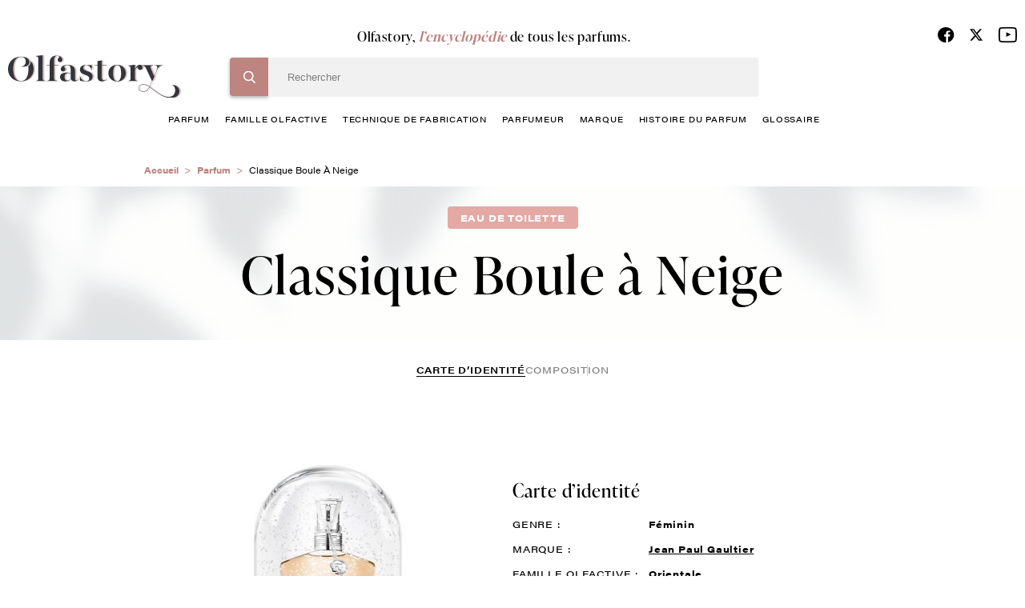

--- FILE ---
content_type: text/html; charset=UTF-8
request_url: https://www.olfastory.com/parfum/classique-boule-neige
body_size: 13421
content:
<!DOCTYPE html>
<html lang="fr" dir="ltr">
  <head>
    <!-- Google Tag Manager -->
    <script>(function(w,d,s,l,i){w[l]=w[l]||[];w[l].push({'gtm.start':
    new Date().getTime(),event:'gtm.js'});var f=d.getElementsByTagName(s)[0],
    j=d.createElement(s),dl=l!='dataLayer'?'&l='+l:'';j.async=true;j.src=
    'https://www.googletagmanager.com/gtm.js?id='+i+dl;f.parentNode.insertBefore(j,f);
    })(window,document,'script','dataLayer','GTM-NNPTBVJ3');</script>
    <!-- End Google Tag Manager -->
    <meta charset="utf-8" />
<meta name="description" content="Classique Boule à Neige Jean Paul Gaultier. Olfastory, l&#039;encyclopédie du parfum - Tout savoir sur le parfum Classique Boule à Neige Jean Paul Gaultier." />
<link rel="canonical" href="https://www.olfastory.com/parfum/classique-boule-neige" />
<meta name="Generator" content="Drupal 10 (https://www.drupal.org)" />
<meta name="MobileOptimized" content="width" />
<meta name="HandheldFriendly" content="true" />
<meta name="viewport" content="width=device-width, initial-scale=1.0" />
<link rel="icon" href="/sites/default/themes/olfastory/favicon.ico" type="image/vnd.microsoft.icon" />

    <title>Classique Boule à Neige Jean Paul Gaultier, Parfum Orientale | Olfastory</title>
    <link rel="stylesheet" media="all" href="/sites/default/files/css/css_LncDp84LPOEU9TiQ8H4W7DE1hVg1Uh1lagTycQZWDDY.css?delta=0&amp;language=fr&amp;theme=olfastory&amp;include=eJwFwQEKABAMBdALyc70MUrTtE1xe-9VNaZmZ0MyJm5S6fBQezRECyT58-BFBc4fkXIRfQ" />
<link rel="stylesheet" media="all" href="/sites/default/files/css/css_wihZOT9mFtSupCjVRrRuuB_Qyj3J8emoWOyt9r6IKKc.css?delta=1&amp;language=fr&amp;theme=olfastory&amp;include=eJwFwQEKABAMBdALyc70MUrTtE1xe-9VNaZmZ0MyJm5S6fBQezRECyT58-BFBc4fkXIRfQ" />

    
      </head>
  <body class="pace-done loading-finished" >
    <!-- Google Tag Manager (noscript) -->
    <noscript><iframe src="https://www.googletagmanager.com/ns.html?id=GTM-NNPTBVJ3"
    height="0" width="0" style="display:none;visibility:hidden" title=""></iframe></noscript>
    <!-- End Google Tag Manager (noscript) -->
        <a href="#main-content" class="visually-hidden focusable">
      Aller au contenu principal
    </a>
    
      <div class="dialog-off-canvas-main-canvas" data-off-canvas-main-canvas>
    <div class="layout-container">
  <header role="banner" class="o-header js-sticky__header stuck">
    <div class="c-header__main">
      <div class="o-row--flex">
        <div class="o-header__content">
          <div class="o__logo">
            <a href="/" title="Olfastory"><img src="/sites/default/themes/olfastory/logo.svg" width="216" height="53" alt="logo" data-aos="zoom-out-right"></a>
          </div>

          <div class="c-header__bloc">
                          <span class="title">Olfastory, <span>l’encyclopédie</span> de tous les parfums.</span>
            
             <div class="c-header__form">
                <div>
    
<div class="search-block-form">

	<form action="/recherche" method="get" id="header-search" accept-charset="UTF-8">
  <div class="js-form-item form-item js-form-type-textfield form-item-search-hidden js-form-item-search-hidden">
      <label for="edit-search-hidden"></label>
        <input style="display:none;" data-delay="30" data-drupal-selector="edit-search-hidden" type="text" id="edit-search-hidden" name="search_hidden" value="" size="60" maxlength="128" class="form-text" />

        </div>
<div class="js-form-item form-item js-form-type-search form-item-search-key js-form-item-search-key">
      <label for="edit-search-key" class="js-form-required form-required"></label>
        <input data-drupal-selector="edit-search-key" type="search" id="edit-search-key" name="search_key" value="" size="60" maxlength="128" placeholder="Rechercher" class="form-search required" required="required" aria-required="true" />

        </div>

      
<div class="bloc-input">
      <input data-drupal-selector="edit-submit" type="submit" id="edit-submit" value="Rechercher" class="button js-form-submit form-submit" />
</div> <input data-drupal-selector="edit-header-search" type="hidden" name="form_id" value="header_search" />

</form>



	
	<span id="search-header-teaser"></span>
	</div>
<nav role="navigation" class="o-nav" aria-labelledby="block-menuprincipale-menu" id="block-menuprincipale">
    
        
              <ul class="c-nav__principal">
                          <li>
            <a href="/parfum" data-drupal-link-system-path="node/10053">parfum</a>
                                        <ul class="c-nav__level1">
                          <li>
            <a href="/parfum/femme" data-drupal-link-system-path="node/10027">femme</a>
                      </li>
                              <li>
            <a href="/parfum/homme" data-drupal-link-system-path="node/10028">homme</a>
                      </li>
                              <li>
            <a href="/parfum/enfant" data-drupal-link-system-path="node/10029">enfant</a>
                      </li>
                              <li>
            <a href="/parfum/mixte" data-drupal-link-system-path="node/10030">mixte</a>
                      </li>
                </ul>
  
                      </li>
                              <li>
            <a href="/famille-olfactive" data-drupal-link-system-path="node/10024">famille olfactive</a>
                                        <ul class="c-nav__level1">
                          <li>
            <a href="/famille-olfactive/aldehydee" data-drupal-link-system-path="node/382">Aldéhydée</a>
                      </li>
                              <li>
            <a href="/famille-olfactive/aromatique" data-drupal-link-system-path="node/367">Aromatique</a>
                      </li>
                              <li>
            <a href="/famille-olfactive/boisee" data-drupal-link-system-path="node/368">Boisée</a>
                      </li>
                              <li>
            <a href="/famille-olfactive/fleurie" data-drupal-link-system-path="node/372">Fleurie</a>
                      </li>
                              <li>
            <a href="/famille-olfactive/fruitee" data-drupal-link-system-path="node/391">Fruitée</a>
                      </li>
                              <li>
            <a href="/famille-olfactive/hesperidee" data-drupal-link-system-path="node/376">Hespéridée</a>
                      </li>
                              <li>
            <a href="/famille-olfactive/nouvelle-fraicheur" data-drupal-link-system-path="node/396">Nouvelle Fraîcheur</a>
                      </li>
                              <li>
            <a href="/famille-olfactive/epicee" data-drupal-link-system-path="node/388">Épicée</a>
                      </li>
                              <li>
            <a href="/famille-olfactive/ambree" data-drupal-link-system-path="node/383">Ambrée</a>
                      </li>
                              <li>
            <a href="/famille-olfactive/orientale" data-drupal-link-system-path="node/379">Orientale</a>
                      </li>
                              <li>
            <a href="/famille-olfactive/poudree" data-drupal-link-system-path="node/398">Poudrée</a>
                      </li>
                              <li>
            <a href="/famille-olfactive/chypree" data-drupal-link-system-path="node/369">Chyprée</a>
                      </li>
                              <li>
            <a href="/famille-olfactive/cuir" data-drupal-link-system-path="node/387">Cuir</a>
                      </li>
                              <li>
            <a href="/famille-olfactive/fougere" data-drupal-link-system-path="node/373">Fougère</a>
                      </li>
                              <li>
            <a href="/famille-olfactive/gourmande" data-drupal-link-system-path="node/392">Gourmande</a>
                      </li>
                              <li>
            <a href="/famille-olfactive/marine" data-drupal-link-system-path="node/394">Marine</a>
                      </li>
                              <li>
            <a href="/famille-olfactive/verte" data-drupal-link-system-path="node/399">Verte</a>
                      </li>
                </ul>
  
                      </li>
                              <li>
            <a href="/techniques-de-fabrication-du-parfum" data-drupal-link-system-path="node/10031">technique de fabrication</a>
                      </li>
                              <li>
            <a href="/parfumeur" data-drupal-link-system-path="node/10025">Parfumeur</a>
                      </li>
                              <li>
            <a href="/marque-parfum" data-drupal-link-system-path="node/10026">marque</a>
                      </li>
                              <li>
            <a href="/histoire-du-parfum" data-drupal-link-system-path="node/10032">histoire du parfum</a>
                      </li>
                              <li>
            <a href="/glossaire" data-drupal-link-system-path="glossaire">glossaire</a>
                      </li>
                </ul>
  


  </nav>

  </div>

              <div class="c__info--mobile">
                <ul class="c-social__list">
                  <li><a href="https://www.facebook.com/olfastory/" target="_blank" title="Facebook"><span class="c-fdbm__icon--facebook"> </span></a></li>
                  <li>
                    <a href="https://twitter.com/olfastory1" target="_blank" title="Twitter" rel="noopener">
                      <svg xmlns="http://www.w3.org/2000/svg" height="19" width="18" viewBox="0 0 512 512">
                        <path opacity="1" fill="#000000" d="M389.2 48h70.6L305.6 224.2 487 464H345L233.7 318.6 106.5 464H35.8L200.7 275.5 26.8 48H172.4L272.9 180.9 389.2 48zM364.4 421.8h39.1L151.1 88h-42L364.4 421.8z"/>
                      </svg>
                    </a>
                  </li>
                  <li><a href="https://www.youtube.com/channel/UCffx3NnCgQww-0nfm3s-KiA/channel/UCffx3NnCgQww-0nfm3s-KiA" target="_blank" title="Youtube"><span class="c-fdbm__icon--youtube"> </span></a></li>
                </ul>
                            </div>
            </div>
          </div>
          <div class="o-icon-header">
            <div class="c-nav__icon-search"></div>
            <div class="c-nav__icon"><span></span></div>
          </div>
          <div class="c__info">
            <ul class="c-social__list">
              <li><a href="https://www.facebook.com/olfastory/" target="_blank" title="Facebook"><span class="c-fdbm__icon--facebook"> </span></a></li>
              <li>
                <a href="https://twitter.com/olfastory1" target="_blank" title="Twitter" rel="noopener">
                  <svg xmlns="http://www.w3.org/2000/svg" height="19" width="18" viewBox="0 0 512 512">
                    <path opacity="1" fill="#000000" d="M389.2 48h70.6L305.6 224.2 487 464H345L233.7 318.6 106.5 464H35.8L200.7 275.5 26.8 48H172.4L272.9 180.9 389.2 48zM364.4 421.8h39.1L151.1 88h-42L364.4 421.8z"/>
                  </svg>
                </a>
              </li>
              <li><a href="https://www.youtube.com/channel/UCffx3NnCgQww-0nfm3s-KiA/channel/UCffx3NnCgQww-0nfm3s-KiA" target="_blank" title="Youtube"><span class="c-fdbm__icon--youtube"> </span></a></li>
            </ul>
                      </div>
        </div>
      </div>
    </div>
  </header>
  <a class="c-action__gototop" href="" title="Haut de page"></a>
  
  

    <div>
    <div id="block-olfastory-breadcrumbs">
  
    
          <nav role="navigation" aria-labelledby="system-breadcrumb">
        <ul class="c-breadcrumb__list">
                            <li class="c-breadcrumb__item">
                                            <a href="/">Accueil</a>
                                    </li>
                            <li class="c-breadcrumb__item">
                                            <a href="/parfum">Parfum</a>
                                    </li>
                            <li class="c-breadcrumb__item">
                                            Classique Boule À Neige
                                    </li>
                    </ul>
    </nav>

  </div>

  </div>


  

  

  <main role="main">
    <a id="main-content" tabindex="-1"></a>
    <div class="layout-content">
            <div>
    <div data-drupal-messages-fallback class="hidden"></div><div id="block-olfastory-content">
  
    
      <section class="o-header--product">
  <div class="o-row--flex">
    <div class="o-header--content">
              <span class="c-tag">Eau de toilette</span>
            <h1 class="c-title">
                  Classique Boule à Neige
              </h1>
    </div>
  </div>
</section>
<div class="o-row--flex navbar__secondary">
  <ul class="o-navbar--secondary">
    <li>
      <a
        class="is-active"         href="/parfum/classique-boule-neige">
        Carte d’identité
      </a>
    </li>
          <li>
        <a
                    href="/parfum/classique-boule-neige/composition">
          composition
        </a>
      </li>
                      </ul>
</div>
<section class="o-infos--product">
	<div class="o-row--flex small">
		<div class="o-item--product">
			<div class="c-img--product c-img-product__identite">
																						<img src="/sites/default/files/styles/parfum_identite/public/parfum-classique-boule-a-neige.jpg?itok=wLtC8IlY" alt="Classique Boule à Neige, Jean Paul Gaultier"/>
																		</div>
			<div class="o-details--product">
				<h2>Carte d’identité</h2>
				<div class="o-features--product">
					<ul class="c-features">
													<li>
								<span class="c-title--feature">Genre :</span>
								<span class="c-name--feature">
																			Féminin
																	</span>
							</li>
																			<li>
								<span class="c-title--feature">Marque :</span>
								<a href="/marque/jean-paul-gaultier">
									<span class="c-name--feature">Jean Paul Gaultier</span>
								</a>
							</li>
																			<li>
								<span class="c-title--feature">Famille olfactive :</span>
								<a href="/famille-olfactive/orientale">
									<span class="c-name--feature">Orientale</span>
								</a>
							</li>
																			<li>
								<span class="c-title--feature">Concentration :</span>
								<span class="c-name--feature">Eau de toilette</span>
							</li>
																			<li>
								<span class="c-title--feature">Facettes :</span>
								<div class="c-loop-feature">
																			<a class="c-name--feature" href="/famille-olfactive/fleurie">
											<span class="c-name--feature">Fleurie</span>
										</a>
																	</div>
							</li>
																			<li>
								<span class="c-title--feature">Date de création :</span>
								<span class="c-name--feature">2017</span>
							</li>
																			<li>
								<span class="c-title--feature">Parfumeurs :</span>
								<div class="c-loop-feature">
																			<a class="c-name--feature" href="/parfumeur/jacques-cavallier">
											Cavallier
											Jacques
										</a>
																	</div>
							</li>
																	</ul>
				</div>
				<div class="o-description--product">
					<p>
						<h2>Parfum Collector Classique Boule à Neige</h2><p>Le Classique de Jean Paul Gaultier est un parfum emblématique. Il est la toute première fragrance du créateur à avoir vu le jour. Ainsi, il habille le corps des femmes depuis sa sortie en 1993.</p>
					</p>
					<a id="body-endlink" href="#" class="c-link--more js-scrollTo">
						En savoir plus
					</a>
				</div>
			</div>
		</div>
	</div>
</section>


<section class="o-carousel--product no-border--title bg-linear--02 pt-4">
    <div id="trigger1"></div>
    <div>
  
    
        <div class="o-row--flex">
    <div class="o-carousel--parfum">
      <h2 class="c-big--title">
        Ils pourraient vous <i>intéresser</i>
                  <span class="c-border--01"></span>
              </h2>
      <div class="o-carousel">
        <div class="js-carousel--product">
                      <div class="o-card--product slide-item">
              <div class="c-card-content">

                  <div class="c-card--image">
                                     <img
                      width="235"
                      height="235"
                      class="js-lazyload"
                      data-src="/sites/default/files/styles/235x235/public/tp-import/3274872479746_1_1.jpg?itok=ZuMZam_S"
                      alt="Givenchy Irresistible Givenchy Eau De Parfum Nude Velvet">                  </div>

                <div class="c-card--title">
                  <h3>Givenchy Irresistible Givenchy Eau De Parfum Nude Velvet</h3>
                                      <p>Givenchy</p>
                                  </div>
              </div>
              <div class="c-card-infos">
                <div class="c-card-left">
                                      <span>Eau De Parfum Nude Velvet</span>
                                                        <span>2025</span>
                                  </div>
                <div class="c-card-right">
                                                            <span>Féminin</span>
                                      
                                      <span>Fleurie</span>
                                  </div>
                <a class="c-card-btn" href="/parfum/irresistible-nude-velvet">Découvrir</a>
              </div>
              <a class="link__all--bloc" href="/parfum/irresistible-nude-velvet"></a>
            </div>
                      <div class="o-card--product slide-item">
              <div class="c-card-content">

                  <div class="c-card--image">
                                     <img
                      width="235"
                      height="235"
                      class="js-lazyload"
                      data-src="/sites/default/files/styles/235x235/public/tp-import/3346470149168_1_2.jpg?itok=WfkKnQtT"
                      alt="Guerlain Aqua Allegoria Rosa Verde Eau de Toilette">                  </div>

                <div class="c-card--title">
                  <h3>Guerlain Aqua Allegoria Rosa Verde Eau de Toilette</h3>
                                      <p>Guerlain</p>
                                  </div>
              </div>
              <div class="c-card-infos">
                <div class="c-card-left">
                                      <span>Eau de toilette</span>
                                                        <span>2025</span>
                                  </div>
                <div class="c-card-right">
                                                            <span>Féminin</span>
                                      
                                      <span>Aromatique</span>
                                  </div>
                <a class="c-card-btn" href="/parfum/aqua-allegoria-rosa-verde">Découvrir</a>
              </div>
              <a class="link__all--bloc" href="/parfum/aqua-allegoria-rosa-verde"></a>
            </div>
                      <div class="o-card--product slide-item">
              <div class="c-card-content">

                  <div class="c-card--image">
                                     <img
                      width="235"
                      height="235"
                      class="js-lazyload"
                      data-src="/sites/default/files/styles/235x235/public/2025-08/all-of-me-floral-narciso-rodriguez.jpg?itok=DrqPkHbG"
                      alt="All of me Floral">                  </div>

                <div class="c-card--title">
                  <h3>All of me Floral</h3>
                                      <p>Narciso Rodriguez</p>
                                  </div>
              </div>
              <div class="c-card-infos">
                <div class="c-card-left">
                                      <span>Eau de parfum</span>
                                                        <span>2025</span>
                                  </div>
                <div class="c-card-right">
                                                            <span>Féminin</span>
                                      
                                      <span>Fleurie</span>
                                  </div>
                <a class="c-card-btn" href="/parfum/all-me-floral">Découvrir</a>
              </div>
              <a class="link__all--bloc" href="/parfum/all-me-floral"></a>
            </div>
                      <div class="o-card--product slide-item">
              <div class="c-card-content">

                  <div class="c-card--image">
                                     <img
                      width="235"
                      height="235"
                      class="js-lazyload"
                      data-src="/sites/default/files/styles/235x235/public/tp-import/3423222121273_1_1.jpg?itok=Zw002meq"
                      alt="Narciso Rodriguez For Her Eau de Parfum Intense">                  </div>

                <div class="c-card--title">
                  <h3>Narciso Rodriguez For Her Eau de Parfum Intense</h3>
                                      <p>Narciso Rodriguez</p>
                                  </div>
              </div>
              <div class="c-card-infos">
                <div class="c-card-left">
                                      <span>Eau de Parfum Intense</span>
                                                        <span>2025</span>
                                  </div>
                <div class="c-card-right">
                                                            <span>Féminin</span>
                                      
                                      <span>Chyprée</span>
                                  </div>
                <a class="c-card-btn" href="/parfum/her-intense-0">Découvrir</a>
              </div>
              <a class="link__all--bloc" href="/parfum/her-intense-0"></a>
            </div>
                      <div class="o-card--product slide-item">
              <div class="c-card-content">

                  <div class="c-card--image">
                                     <img
                      width="235"
                      height="235"
                      class="js-lazyload"
                      data-src="/sites/default/files/styles/235x235/public/tp-import/3614274163421_3.jpg?itok=QzyVtKhI"
                      alt="Prada Infusion de Rhubarbe Eau de Parfum">                  </div>

                <div class="c-card--title">
                  <h3>Prada Infusion de Rhubarbe Eau de Parfum</h3>
                                      <p>Prada</p>
                                  </div>
              </div>
              <div class="c-card-infos">
                <div class="c-card-left">
                                      <span>Eau de parfum</span>
                                                        <span>2025</span>
                                  </div>
                <div class="c-card-right">
                                                            <span>Féminin</span>
                                      
                                      <span>Fleurie</span>
                                  </div>
                <a class="c-card-btn" href="/parfum/infusion-de-rhubarbe">Découvrir</a>
              </div>
              <a class="link__all--bloc" href="/parfum/infusion-de-rhubarbe"></a>
            </div>
                      <div class="o-card--product slide-item">
              <div class="c-card-content">

                  <div class="c-card--image">
                                     <img
                      width="235"
                      height="235"
                      class="js-lazyload"
                      data-src="/sites/default/files/styles/235x235/public/2025-08/million-gold-for-her-parfum-rabanne.jpg?itok=TUP5g33m"
                      alt="Million Gold for Her Parfum">                  </div>

                <div class="c-card--title">
                  <h3>Million Gold for Her Parfum</h3>
                                      <p>Paco Rabanne</p>
                                  </div>
              </div>
              <div class="c-card-infos">
                <div class="c-card-left">
                                                        <span>2025</span>
                                  </div>
                <div class="c-card-right">
                                                            <span>Féminin</span>
                                      
                                      <span>Million Gold for Her Parfum</span>
                                  </div>
                <a class="c-card-btn" href="/parfum/million-gold-her-parfum">Découvrir</a>
              </div>
              <a class="link__all--bloc" href="/parfum/million-gold-her-parfum"></a>
            </div>
                      <div class="o-card--product slide-item">
              <div class="c-card-content">

                  <div class="c-card--image">
                                     <img
                      width="235"
                      height="235"
                      class="js-lazyload"
                      data-src="/sites/default/files/styles/235x235/public/tp-import/audace-rochas-eau-de-parfum-60-ml_1.jpg?itok=1KLWXQhA"
                      alt="Rochas Audace Eau de Parfum">                  </div>

                <div class="c-card--title">
                  <h3>Rochas Audace Eau de Parfum</h3>
                                      <p>Rochas</p>
                                  </div>
              </div>
              <div class="c-card-infos">
                <div class="c-card-left">
                                      <span>Eau de parfum</span>
                                                        <span>2025</span>
                                  </div>
                <div class="c-card-right">
                                                            <span>Féminin</span>
                                      
                                      <span>Fleurie</span>
                                  </div>
                <a class="c-card-btn" href="/parfum/audace-0">Découvrir</a>
              </div>
              <a class="link__all--bloc" href="/parfum/audace-0"></a>
            </div>
                      <div class="o-card--product slide-item">
              <div class="c-card-content">

                  <div class="c-card--image">
                                     <img
                      width="235"
                      height="235"
                      class="js-lazyload"
                      data-src="/sites/default/files/styles/235x235/public/2025-08/valentino-born-in-roma-donna-rendez-vous-ivory.jpg?itok=_W_3EV-Y"
                      alt="Born in Roma Donna Rendez-vous Ivory">                  </div>

                <div class="c-card--title">
                  <h3>Born in Roma Donna Rendez-vous Ivory</h3>
                                      <p>Valentino</p>
                                  </div>
              </div>
              <div class="c-card-infos">
                <div class="c-card-left">
                                      <span>Eau de parfum</span>
                                                        <span>2025</span>
                                  </div>
                <div class="c-card-right">
                                                            <span>Féminin</span>
                                      
                                      <span>Fleurie</span>
                                  </div>
                <a class="c-card-btn" href="/parfum/born-roma-donna-rendez-vous-ivory">Découvrir</a>
              </div>
              <a class="link__all--bloc" href="/parfum/born-roma-donna-rendez-vous-ivory"></a>
            </div>
                      <div class="o-card--product slide-item">
              <div class="c-card-content">

                  <div class="c-card--image">
                                     <img
                      width="235"
                      height="235"
                      class="js-lazyload"
                      data-src="/sites/default/files/styles/235x235/public/tp-import/_3423222118983_1_1.jpg?itok=g60-91Ux"
                      alt="Zadig &amp; Voltaire ZADIG Eau de Parfum">                  </div>

                <div class="c-card--title">
                  <h3>Zadig &amp; Voltaire ZADIG Eau de Parfum</h3>
                                      <p>Zadig &amp; Voltaire</p>
                                  </div>
              </div>
              <div class="c-card-infos">
                <div class="c-card-left">
                                      <span>Eau de parfum</span>
                                                        <span>2025</span>
                                  </div>
                <div class="c-card-right">
                                                            <span>Féminin</span>
                                      
                                      <span>Fleurie</span>
                                  </div>
                <a class="c-card-btn" href="/parfum/zadig-0">Découvrir</a>
              </div>
              <a class="link__all--bloc" href="/parfum/zadig-0"></a>
            </div>
                      <div class="o-card--product slide-item">
              <div class="c-card-content">

                  <div class="c-card--image">
                                     <img
                      width="235"
                      height="235"
                      class="js-lazyload"
                      data-src="/sites/default/files/styles/235x235/public/tp-import/3274872480711_1_1.jpg?itok=feXy7bgD"
                      alt="Kenzo Flower Ikebana Indigo By Kenzo Eau de Parfum Florales Ambrées">                  </div>

                <div class="c-card--title">
                  <h3>Kenzo Flower Ikebana Indigo By Kenzo Eau de Parfum Florales Ambrées</h3>
                                      <p>Kenzo</p>
                                  </div>
              </div>
              <div class="c-card-infos">
                <div class="c-card-left">
                                      <span>Eau de Parfum Florales Ambrées</span>
                                                        <span>2025</span>
                                  </div>
                <div class="c-card-right">
                                                            <span>Féminin</span>
                                      
                                      <span>Fleurie</span>
                                  </div>
                <a class="c-card-btn" href="/parfum/flower-ikebana-indigo">Découvrir</a>
              </div>
              <a class="link__all--bloc" href="/parfum/flower-ikebana-indigo"></a>
            </div>
                      <div class="o-card--product slide-item">
              <div class="c-card-content">

                  <div class="c-card--image">
                                     <img
                      width="235"
                      height="235"
                      class="js-lazyload"
                      data-src="/sites/default/files/styles/235x235/public/divine-elixir-jean-paul-gaultier.jpg?itok=3V5Ik8A3"
                      alt="Divine Elixir">                  </div>

                <div class="c-card--title">
                  <h3>Divine Elixir</h3>
                                      <p>Jean Paul Gaultier</p>
                                  </div>
              </div>
              <div class="c-card-infos">
                <div class="c-card-left">
                                                        <span>2025</span>
                                  </div>
                <div class="c-card-right">
                                                            <span>Féminin</span>
                                      
                                      <span>Fleurie</span>
                                  </div>
                <a class="c-card-btn" href="/parfum/divine-elixir">Découvrir</a>
              </div>
              <a class="link__all--bloc" href="/parfum/divine-elixir"></a>
            </div>
                      <div class="o-card--product slide-item">
              <div class="c-card-content">

                  <div class="c-card--image">
                                     <img
                      width="235"
                      height="235"
                      class="js-lazyload"
                      data-src="/sites/default/files/styles/235x235/public/tp-import/3137370363149_1_1.jpg?itok=oC3vONPj"
                      alt="Nina Ricci Nina Rouge Crush Eau de Parfum">                  </div>

                <div class="c-card--title">
                  <h3>Nina Ricci Nina Rouge Crush Eau de Parfum</h3>
                                      <p>Nina Ricci</p>
                                  </div>
              </div>
              <div class="c-card-infos">
                <div class="c-card-left">
                                      <span>Eau de parfum</span>
                                                        <span>2025</span>
                                  </div>
                <div class="c-card-right">
                                                            <span>Féminin</span>
                                      
                                      <span>Fleurie</span>
                                  </div>
                <a class="c-card-btn" href="/parfum/nina-rouge-crush">Découvrir</a>
              </div>
              <a class="link__all--bloc" href="/parfum/nina-rouge-crush"></a>
            </div>
                      <div class="o-card--product slide-item">
              <div class="c-card-content">

                  <div class="c-card--image">
                                     <img
                      width="235"
                      height="235"
                      class="js-lazyload"
                      data-src="/sites/default/files/styles/235x235/public/tp-import/3274872480636_1_1.jpg?itok=o4kerqaR"
                      alt="Kenzo L&#039;Eau Pure Eau de Parfum Notes Florales Boisées Aquatiques">                  </div>

                <div class="c-card--title">
                  <h3>Kenzo L&#039;Eau Pure Eau de Parfum Notes Florales Boisées Aquatiques</h3>
                                      <p>Kenzo</p>
                                  </div>
              </div>
              <div class="c-card-infos">
                <div class="c-card-left">
                                      <span>Notes Florales Boisées Aquatiques</span>
                                                        <span>2025</span>
                                  </div>
                <div class="c-card-right">
                                                            <span>Féminin</span>
                                      
                                      <span>Hespéridée</span>
                                  </div>
                <a class="c-card-btn" href="/parfum/leau-pure">Découvrir</a>
              </div>
              <a class="link__all--bloc" href="/parfum/leau-pure"></a>
            </div>
                      <div class="o-card--product slide-item">
              <div class="c-card-content">

                  <div class="c-card--image">
                                     <img
                      width="235"
                      height="235"
                      class="js-lazyload"
                      data-src="/sites/default/files/styles/235x235/public/tp-import/8435415102698_6.jpg?itok=W1H7J_J3"
                      alt="Jean Paul Gaultier Scandal Intense Eau de Parfum Intense ">                  </div>

                <div class="c-card--title">
                  <h3>Jean Paul Gaultier Scandal Intense Eau de Parfum Intense </h3>
                                      <p>Jean Paul Gaultier</p>
                                  </div>
              </div>
              <div class="c-card-infos">
                <div class="c-card-left">
                                      <span>Eau de Parfum Intense </span>
                                                        <span>2025</span>
                                  </div>
                <div class="c-card-right">
                                                            <span>Féminin</span>
                                      
                                      <span>Orientale</span>
                                  </div>
                <a class="c-card-btn" href="/parfum/scandal-intense">Découvrir</a>
              </div>
              <a class="link__all--bloc" href="/parfum/scandal-intense"></a>
            </div>
                      <div class="o-card--product slide-item">
              <div class="c-card-content">

                  <div class="c-card--image">
                                     <img
                      width="235"
                      height="235"
                      class="js-lazyload"
                      data-src="/sites/default/files/styles/235x235/public/this-is-her-burning-love-zadig-voltaire.jpg?itok=e_dch9n9"
                      alt="This is Her ! Burning Love">                  </div>

                <div class="c-card--title">
                  <h3>This is Her ! Burning Love</h3>
                                      <p>Zadig &amp; Voltaire</p>
                                  </div>
              </div>
              <div class="c-card-infos">
                <div class="c-card-left">
                                      <span>Eau de parfum</span>
                                                        <span>2025</span>
                                  </div>
                <div class="c-card-right">
                                                            <span>Féminin</span>
                                      
                                      <span>Fleurie</span>
                                  </div>
                <a class="c-card-btn" href="/parfum/her-burning-love">Découvrir</a>
              </div>
              <a class="link__all--bloc" href="/parfum/her-burning-love"></a>
            </div>
                      <div class="o-card--product slide-item">
              <div class="c-card-content">

                  <div class="c-card--image">
                                     <img
                      width="235"
                      height="235"
                      class="js-lazyload"
                      data-src="/sites/default/files/styles/235x235/public/tp-import/3274872480469_1_1.jpg?itok=PbBg0afi"
                      alt="Kenzo Flower By Kenzo Cherry Poppy Eau de Parfum Notes Florales Fruitées">                  </div>

                <div class="c-card--title">
                  <h3>Kenzo Flower By Kenzo Cherry Poppy Eau de Parfum Notes Florales Fruitées</h3>
                                      <p>Kenzo</p>
                                  </div>
              </div>
              <div class="c-card-infos">
                <div class="c-card-left">
                                      <span>Eau de Parfum Notes Florales Fruitées</span>
                                                        <span>2025</span>
                                  </div>
                <div class="c-card-right">
                                                            <span>Féminin</span>
                                      
                                      <span>Fleurie</span>
                                  </div>
                <a class="c-card-btn" href="/parfum/flower-cherry-poppy">Découvrir</a>
              </div>
              <a class="link__all--bloc" href="/parfum/flower-cherry-poppy"></a>
            </div>
                      <div class="o-card--product slide-item">
              <div class="c-card-content">

                  <div class="c-card--image">
                                     <img
                      width="235"
                      height="235"
                      class="js-lazyload"
                      data-src="/sites/default/files/styles/235x235/public/tp-import/3614274289466_2.jpg?itok=tifubSj8"
                      alt="Mugler Alien Extraintense Eau de Parfum rechargeable">                  </div>

                <div class="c-card--title">
                  <h3>Mugler Alien Extraintense Eau de Parfum rechargeable</h3>
                                      <p>Mugler Alien Extraintense Eau de Parfum rechargeable</p>
                                  </div>
              </div>
              <div class="c-card-infos">
                <div class="c-card-left">
                                      <span>Eau de Parfum Rechargeable</span>
                                                        <span>2025</span>
                                  </div>
                <div class="c-card-right">
                                                            <span>Féminin</span>
                                      
                                      <span>Fleurie</span>
                                  </div>
                <a class="c-card-btn" href="/parfum/alien-extraintense">Découvrir</a>
              </div>
              <a class="link__all--bloc" href="/parfum/alien-extraintense"></a>
            </div>
                      <div class="o-card--product slide-item">
              <div class="c-card-content">

                  <div class="c-card--image">
                                     <img
                      width="235"
                      height="235"
                      class="js-lazyload"
                      data-src="/sites/default/files/styles/235x235/public/2025-06/la-vie-est-belle-vanille-nude-lancome.jpg?itok=Fs0YSkue"
                      alt="La Vie est Belle Vanille Nude">                  </div>

                <div class="c-card--title">
                  <h3>La Vie est Belle Vanille Nude</h3>
                                      <p>Lancôme</p>
                                  </div>
              </div>
              <div class="c-card-infos">
                <div class="c-card-left">
                                      <span>Eau de parfum</span>
                                                        <span>2025</span>
                                  </div>
                <div class="c-card-right">
                                                            <span>Féminin</span>
                                      
                                      <span>Fleurie</span>
                                  </div>
                <a class="c-card-btn" href="/parfum/la-vie-est-belle-vanille-nude">Découvrir</a>
              </div>
              <a class="link__all--bloc" href="/parfum/la-vie-est-belle-vanille-nude"></a>
            </div>
                      <div class="o-card--product slide-item">
              <div class="c-card-content">

                  <div class="c-card--image">
                                     <img
                      width="235"
                      height="235"
                      class="js-lazyload"
                      data-src="/sites/default/files/styles/235x235/public/tp-import/3614274026504_7.jpg?itok=q36RagKe"
                      alt="Cacharel ella ella Eau de Parfum">                  </div>

                <div class="c-card--title">
                  <h3>Cacharel ella ella Eau de Parfum</h3>
                                      <p>Cacharel</p>
                                  </div>
              </div>
              <div class="c-card-infos">
                <div class="c-card-left">
                                      <span>Eau de parfum</span>
                                                        <span>2025</span>
                                  </div>
                <div class="c-card-right">
                                                            <span>Féminin</span>
                                      
                                      <span>Chyprée</span>
                                  </div>
                <a class="c-card-btn" href="/parfum/ella-ella">Découvrir</a>
              </div>
              <a class="link__all--bloc" href="/parfum/ella-ella"></a>
            </div>
                      <div class="o-card--product slide-item">
              <div class="c-card-content">

                  <div class="c-card--image">
                                     <img
                      width="235"
                      height="235"
                      class="js-lazyload"
                      data-src="/sites/default/files/styles/235x235/public/tp-import/3614274292220_10.jpg?itok=BrVBFTuP"
                      alt="Mugler Angel Stellar Eau de Parfum rechargeable">                  </div>

                <div class="c-card--title">
                  <h3>Mugler Angel Stellar Eau de Parfum rechargeable</h3>
                                      <p>Mugler Angel Stellar Eau de Parfum rechargeable</p>
                                  </div>
              </div>
              <div class="c-card-infos">
                <div class="c-card-left">
                                      <span>Eau de Parfum Rechargeable</span>
                                                        <span>2025</span>
                                  </div>
                <div class="c-card-right">
                                                            <span>Féminin</span>
                                      
                                      <span>Orientale</span>
                                  </div>
                <a class="c-card-btn" href="/parfum/angel-stellar">Découvrir</a>
              </div>
              <a class="link__all--bloc" href="/parfum/angel-stellar"></a>
            </div>
                  </div>
      </div>
    </div>
  </div>

  </div>

</section>
    <section id="body-end" class="o-text--visual bg-linear--01_b_t">

        <div class="o-row--flex small">
            <div class="c-wysiwyg mt-5 mb-5">
                <p>Son <a href="https://www.olfastory.com/parfum/classique">odeur intemporelle et très féminine</a> n&#39;a pas pris une seule ride et cela fait même quelques mois que Jean Paul Gaultier se recentre particulièrement sur ce parfum. Ainsi, le créateur se plaît à en élaborer régulièrement des éditions limitées. Cette fois, il semblerait qu&#39;il ait mis l&#39;accent sur l&#39;esprit de Noël. Le Classique devient ainsi Le Classique Boule à Neige et il est dès lors impossible de résister à son séduisant flacon recouvert de flocons enneigés&hellip;</p><h2>L&#39;esprit de Noël s&#39;invite chez Jean Paul Gaultier</h2><p>Jean Paul Gaultier est un habitué des réinterprétations de parfums en matière de design. Il n&#39;est pas rare que la bouteille du Classique se réinvente au gré des saisons, des tendances et de l&#39;inventivité de ce célèbre créateur. Cette fois, il a décidé de mettre l&#39;accent sur les fêtes de Noël. Ainsi, la bouteille du Classique Boule à Neige s&#39;inspire d&#39;une boule à Neige traditionnelle. Inventée en 1900 par Erwin Perzy, il s&#39;agit d&#39;un objet fascinant et évocateur de nombreux souvenirs. Après tout, qui n&#39;a jamais secoué une boule de neige pour voir virevolter ses flocons ? La neige semble flotter et apporte immédiatement un sentiment de plénitude et de sérénité. C&#39;est donc précisément à ces souvenirs d&#39;enfance que fait appel le parfum Le Classique Boule à Neige. Préparez-vous à revivre le plus magique de Noël&hellip;</p><h2>Le nouveau design de Classique Jean Paul Gaultier Boule à Neige</h2><p>Le Classique Boule à Neige repose sur un socle rouge. Sa base colorée est parfaitement assortie à la teinte du nouveau corset de Jean Paul Gaultier. Ainsi, le couturier annonce immédiatement la couleur et nous plonge instinctivement dans l&#39;ambiance de Noël. Le Classique de Jean Paul Gaultier est cette fois recouvert d&#39;une cloche de verre. Dès lors, il suffit de secouer ce contenant pour voir y virevolter une multitude de flocons. L&#39;idée est audacieuse et particulièrement féerique !</p><h2>L&#39;odeur du parfum Classique reste inchangée</h2><p>Si le design du Classique est absolument fascinant, la fragrance de ce parfum culte est restée inchangée. Ainsi, Le Classique s&#39;envole sur un souffle frais et vivifiant de mandarine et d&#39;orange. Ces deux agrumes sont décoiffés par la présence épicée d&rsquo;anis étoilée et de gingembre. Ainsi, ça n&#39;est pas parce que l&rsquo;heure est à la fête que Jean Paul Gaultier souhaite nous livrer un corset trop sage. La fragrance évolue ensuite vers un énorme bouquet floral dominé par de la fleur d&#39;oranger, de la rose, de l&#39;ylang-ylang crémeux et de la prune gourmande. Enfin, l&#39;iris et le musc s&#39;associent et nous livrent une senteur proche de celle de la poudre de riz d&#39;autrefois. L&#39;ambre renforce encore le petit côté rétro de ce parfum. Le Classique Boule à Neige est un véritable voyage dans les souvenirs. Il réveille ainsi une part de nostalgie.</p>
            </div>
        </div>

    </section>

    <section class="o-carousel--product bg-pink--03 pt-4">
        <div>
  
    
        <div class="o-row--flex">
    <div class="o-carousel--parfum">
      <h2 class="c-big--title">
        Parfums de la même <i>famille olfactive</i>
                  <span class="c-border--01"></span>
              </h2>
      <div class="o-carousel">
        <div class="js-carousel--product">
                      <div class="o-card--product slide-item">
              <div class="c-card-content">

                  <div class="c-card--image">
                                     <img
                      width="235"
                      height="235"
                      class="js-lazyload"
                      data-src="/sites/default/files/styles/235x235/public/tp-import/3614274335675_1_1.jpg?itok=lQmmYnaP"
                      alt="Lancôme La Nuit Trésor Vanille Noire Eau de parfum">                  </div>

                <div class="c-card--title">
                  <h3>Lancôme La Nuit Trésor Vanille Noire Eau de parfum</h3>
                                      <p>Lancôme</p>
                                  </div>
              </div>
              <div class="c-card-infos">
                <div class="c-card-left">
                                      <span>Eau de parfum</span>
                                                        <span>2025</span>
                                  </div>
                <div class="c-card-right">
                                                            <span>Féminin</span>
                                      
                                      <span>Orientale</span>
                                  </div>
                <a class="c-card-btn" href="/parfum/la-nuit-tresor-vanille-noire">Découvrir</a>
              </div>
              <a class="link__all--bloc" href="/parfum/la-nuit-tresor-vanille-noire"></a>
            </div>
                      <div class="o-card--product slide-item">
              <div class="c-card-content">

                  <div class="c-card--image">
                                     <img
                      width="235"
                      height="235"
                      class="js-lazyload"
                      data-src="/sites/default/files/styles/235x235/public/gucci-bloom-parfum.jpg?itok=rUKGjxLp"
                      alt="Bloom Parfum">                  </div>

                <div class="c-card--title">
                  <h3>Bloom Parfum</h3>
                                      <p>Gucci</p>
                                  </div>
              </div>
              <div class="c-card-infos">
                <div class="c-card-left">
                                      <span>Extrait</span>
                                                        <span>2025</span>
                                  </div>
                <div class="c-card-right">
                                                            <span>Féminin</span>
                                      
                                      <span>Orientale</span>
                                  </div>
                <a class="c-card-btn" href="/parfum/bloom-parfum">Découvrir</a>
              </div>
              <a class="link__all--bloc" href="/parfum/bloom-parfum"></a>
            </div>
                      <div class="o-card--product slide-item">
              <div class="c-card-content">

                  <div class="c-card--image">
                                     <img
                      width="235"
                      height="235"
                      class="js-lazyload"
                      data-src="/sites/default/files/styles/235x235/public/tp-import/8435415102698_6.jpg?itok=W1H7J_J3"
                      alt="Jean Paul Gaultier Scandal Intense Eau de Parfum Intense ">                  </div>

                <div class="c-card--title">
                  <h3>Jean Paul Gaultier Scandal Intense Eau de Parfum Intense </h3>
                                      <p>Jean Paul Gaultier</p>
                                  </div>
              </div>
              <div class="c-card-infos">
                <div class="c-card-left">
                                      <span>Eau de Parfum Intense </span>
                                                        <span>2025</span>
                                  </div>
                <div class="c-card-right">
                                                            <span>Féminin</span>
                                      
                                      <span>Orientale</span>
                                  </div>
                <a class="c-card-btn" href="/parfum/scandal-intense">Découvrir</a>
              </div>
              <a class="link__all--bloc" href="/parfum/scandal-intense"></a>
            </div>
                      <div class="o-card--product slide-item">
              <div class="c-card-content">

                  <div class="c-card--image">
                                     <img
                      width="235"
                      height="235"
                      class="js-lazyload"
                      data-src="/sites/default/files/styles/235x235/public/tp-import/3614274292220_10.jpg?itok=BrVBFTuP"
                      alt="Mugler Angel Stellar Eau de Parfum rechargeable">                  </div>

                <div class="c-card--title">
                  <h3>Mugler Angel Stellar Eau de Parfum rechargeable</h3>
                                      <p>Mugler Angel Stellar Eau de Parfum rechargeable</p>
                                  </div>
              </div>
              <div class="c-card-infos">
                <div class="c-card-left">
                                      <span>Eau de Parfum Rechargeable</span>
                                                        <span>2025</span>
                                  </div>
                <div class="c-card-right">
                                                            <span>Féminin</span>
                                      
                                      <span>Orientale</span>
                                  </div>
                <a class="c-card-btn" href="/parfum/angel-stellar">Découvrir</a>
              </div>
              <a class="link__all--bloc" href="/parfum/angel-stellar"></a>
            </div>
                      <div class="o-card--product slide-item">
              <div class="c-card-content">

                  <div class="c-card--image">
                                     <img
                      width="235"
                      height="235"
                      class="js-lazyload"
                      data-src="/sites/default/files/styles/235x235/public/coach-gold-coach-new-york.jpg?itok=v3QqR0ND"
                      alt="Coach Gold">                  </div>

                <div class="c-card--title">
                  <h3>Coach Gold</h3>
                                      <p>Coach</p>
                                  </div>
              </div>
              <div class="c-card-infos">
                <div class="c-card-left">
                                      <span>Extrait</span>
                                                        <span>2025</span>
                                  </div>
                <div class="c-card-right">
                                                            <span>Féminin</span>
                                      
                                      <span>Orientale</span>
                                  </div>
                <a class="c-card-btn" href="/parfum/coach-gold">Découvrir</a>
              </div>
              <a class="link__all--bloc" href="/parfum/coach-gold"></a>
            </div>
                      <div class="o-card--product slide-item">
              <div class="c-card-content">

                  <div class="c-card--image">
                                     <img
                      width="235"
                      height="235"
                      class="js-lazyload"
                      data-src="/sites/default/files/styles/235x235/public/ambre-samar-guerlain.jpg?itok=kfBj5QKj"
                      alt="Ambre Samar">                  </div>

                <div class="c-card--title">
                  <h3>Ambre Samar</h3>
                                      <p>Guerlain</p>
                                  </div>
              </div>
              <div class="c-card-infos">
                <div class="c-card-left">
                                      <span>Eau de parfum</span>
                                                        <span>2025</span>
                                  </div>
                <div class="c-card-right">
                                                            <span>Féminin</span>
                                      
                                      <span>Orientale</span>
                                  </div>
                <a class="c-card-btn" href="/parfum/ambre-samar">Découvrir</a>
              </div>
              <a class="link__all--bloc" href="/parfum/ambre-samar"></a>
            </div>
                      <div class="o-card--product slide-item">
              <div class="c-card-content">

                  <div class="c-card--image">
                                     <img
                      width="235"
                      height="235"
                      class="js-lazyload"
                      data-src="/sites/default/files/styles/235x235/public/tp-import/3614274185300_1.jpg?itok=DiFW9BK_"
                      alt="Yves Saint Laurent Black Opium Glitter Eau de Parfum">                  </div>

                <div class="c-card--title">
                  <h3>Yves Saint Laurent Black Opium Glitter Eau de Parfum</h3>
                                      <p>Yves Saint Laurent</p>
                                  </div>
              </div>
              <div class="c-card-infos">
                <div class="c-card-left">
                                      <span>Eau de parfum</span>
                                                        <span>2025</span>
                                  </div>
                <div class="c-card-right">
                                                            <span>Féminin</span>
                                      
                                      <span>Orientale</span>
                                  </div>
                <a class="c-card-btn" href="/parfum/yves-saint-laurent-black-opium-glitter-eau-de-parfum">Découvrir</a>
              </div>
              <a class="link__all--bloc" href="/parfum/yves-saint-laurent-black-opium-glitter-eau-de-parfum"></a>
            </div>
                      <div class="o-card--product slide-item">
              <div class="c-card-content">

                  <div class="c-card--image">
                                     <img
                      width="235"
                      height="235"
                      class="js-lazyload"
                      data-src="/sites/default/files/styles/235x235/public/black-opium-glitter-ysl.jpg?itok=ou2zanuw"
                      alt="Blacck Opium Glitter">                  </div>

                <div class="c-card--title">
                  <h3>Blacck Opium Glitter</h3>
                                      <p>Yves Saint Laurent</p>
                                  </div>
              </div>
              <div class="c-card-infos">
                <div class="c-card-left">
                                      <span>Eau de parfum</span>
                                                        <span>2025</span>
                                  </div>
                <div class="c-card-right">
                                                            <span>Féminin</span>
                                      
                                      <span>Orientale</span>
                                  </div>
                <a class="c-card-btn" href="/parfum/blacck-opium-glitter">Découvrir</a>
              </div>
              <a class="link__all--bloc" href="/parfum/blacck-opium-glitter"></a>
            </div>
                      <div class="o-card--product slide-item">
              <div class="c-card-content">

                  <div class="c-card--image">
                                     <img
                      width="235"
                      height="235"
                      class="js-lazyload"
                      data-src="/sites/default/files/styles/235x235/public/tp-import/3614273987868_6.jpg?itok=u1378ZWC"
                      alt="Viktor &amp; Rolf Flowerbomb Extreme Eau de Parfum Intense">                  </div>

                <div class="c-card--title">
                  <h3>Viktor &amp; Rolf Flowerbomb Extreme Eau de Parfum Intense</h3>
                                      <p>Viktor &amp; Rolf</p>
                                  </div>
              </div>
              <div class="c-card-infos">
                <div class="c-card-left">
                                      <span>Eau de Parfum Intense</span>
                                                        <span>2025</span>
                                  </div>
                <div class="c-card-right">
                                                            <span>Féminin</span>
                                      
                                      <span>Orientale</span>
                                  </div>
                <a class="c-card-btn" href="/parfum/flowerbomb-extreme-0">Découvrir</a>
              </div>
              <a class="link__all--bloc" href="/parfum/flowerbomb-extreme-0"></a>
            </div>
                      <div class="o-card--product slide-item">
              <div class="c-card-content">

                  <div class="c-card--image">
                                     <img
                      width="235"
                      height="235"
                      class="js-lazyload"
                      data-src="/sites/default/files/styles/235x235/public/tp-import/8411061106211_1_1.jpg?itok=7ZSUZlnw"
                      alt="Carolina Herrera Very Good Girl Elixir Eau de Parfum">                  </div>

                <div class="c-card--title">
                  <h3>Carolina Herrera Very Good Girl Elixir Eau de Parfum</h3>
                                      <p>Carolina Herrera</p>
                                  </div>
              </div>
              <div class="c-card-infos">
                <div class="c-card-left">
                                      <span>Eau de parfum</span>
                                                        <span>2025</span>
                                  </div>
                <div class="c-card-right">
                                                            <span>Féminin</span>
                                      
                                      <span>Orientale</span>
                                  </div>
                <a class="c-card-btn" href="/parfum/very-good-girl-elixir">Découvrir</a>
              </div>
              <a class="link__all--bloc" href="/parfum/very-good-girl-elixir"></a>
            </div>
                      <div class="o-card--product slide-item">
              <div class="c-card-content">

                  <div class="c-card--image">
                                     <img
                      width="235"
                      height="235"
                      class="js-lazyload"
                      data-src="/sites/default/files/styles/235x235/public/tp-import/this-is-really-her-zadig-voltaire-50-ml_1.jpg?itok=ab6y4xjA"
                      alt="Zadig &amp; Voltaire This is really her! Eau de Parfum">                  </div>

                <div class="c-card--title">
                  <h3>Zadig &amp; Voltaire This is really her! Eau de Parfum</h3>
                                      <p>Zadig &amp; Voltaire</p>
                                  </div>
              </div>
              <div class="c-card-infos">
                <div class="c-card-left">
                                      <span>Eau de parfum</span>
                                                        <span>2024</span>
                                  </div>
                <div class="c-card-right">
                                                            <span>Féminin</span>
                                      
                                      <span>Orientale</span>
                                  </div>
                <a class="c-card-btn" href="/parfum/really-her">Découvrir</a>
              </div>
              <a class="link__all--bloc" href="/parfum/really-her"></a>
            </div>
                      <div class="o-card--product slide-item">
              <div class="c-card-content">

                  <div class="c-card--image">
                                     <img
                      width="235"
                      height="235"
                      class="js-lazyload"
                      data-src="/sites/default/files/styles/235x235/public/tp-import/3614274066982_7.jpg?itok=98JB3GmL"
                      alt="Mugler Alien Hypersense Eau de Parfum Rechargeable">                  </div>

                <div class="c-card--title">
                  <h3>Mugler Alien Hypersense Eau de Parfum Rechargeable</h3>
                                      <p>Mugler Alien Hypersense Eau de Parfum Rechargeable</p>
                                  </div>
              </div>
              <div class="c-card-infos">
                <div class="c-card-left">
                                      <span>Eau de Parfum Rechargeable</span>
                                                        <span>2024</span>
                                  </div>
                <div class="c-card-right">
                                                            <span>Féminin</span>
                                      
                                      <span>Orientale</span>
                                  </div>
                <a class="c-card-btn" href="/parfum/alien-hypersense">Découvrir</a>
              </div>
              <a class="link__all--bloc" href="/parfum/alien-hypersense"></a>
            </div>
                      <div class="o-card--product slide-item">
              <div class="c-card-content">

                  <div class="c-card--image">
                                     <img
                      width="235"
                      height="235"
                      class="js-lazyload"
                      data-src="/sites/default/files/styles/235x235/public/tp-import/black-opiuml-le-parfum-ysl-50-ml_1.jpg?itok=C5FIRTZj"
                      alt="Black Opium Le Parfum">                  </div>

                <div class="c-card--title">
                  <h3>Black Opium Le Parfum</h3>
                                      <p>Yves Saint Laurent</p>
                                  </div>
              </div>
              <div class="c-card-infos">
                <div class="c-card-left">
                                      <span>Eau de parfum</span>
                                                        <span>2023</span>
                                  </div>
                <div class="c-card-right">
                                                            <span>Féminin</span>
                                      
                                      <span>Orientale</span>
                                  </div>
                <a class="c-card-btn" href="/parfum/black-opium-le-parfum">Découvrir</a>
              </div>
              <a class="link__all--bloc" href="/parfum/black-opium-le-parfum"></a>
            </div>
                      <div class="o-card--product slide-item">
              <div class="c-card-content">

                  <div class="c-card--image">
                                     <img
                      width="235"
                      height="235"
                      class="js-lazyload"
                      data-src="/sites/default/files/styles/235x235/public/tp-import/l-eau-revee-d-aria-sisley-eau-de-toilette-100-ml_1.jpg?itok=3PekLxV5"
                      alt="L&#039;Eau Rêvée d&#039;Aria">                  </div>

                <div class="c-card--title">
                  <h3>L&#039;Eau Rêvée d&#039;Aria</h3>
                                      <p>Sisley</p>
                                  </div>
              </div>
              <div class="c-card-infos">
                <div class="c-card-left">
                                      <span>Eau de toilette</span>
                                                        <span>2023</span>
                                  </div>
                <div class="c-card-right">
                                                            <span>Féminin</span>
                                      
                                      <span>Orientale</span>
                                  </div>
                <a class="c-card-btn" href="/parfum/leau-revee-daria">Découvrir</a>
              </div>
              <a class="link__all--bloc" href="/parfum/leau-revee-daria"></a>
            </div>
                      <div class="o-card--product slide-item">
              <div class="c-card-content">

                  <div class="c-card--image">
                                     <img
                      width="235"
                      height="235"
                      class="js-lazyload"
                      data-src="/sites/default/files/styles/235x235/public/tp-import/3346470148376_7_1.jpg?itok=EQdpk8mk"
                      alt="Guerlain Epices Exquises Eau de Parfum Les Absolus Allegoria">                  </div>

                <div class="c-card--title">
                  <h3>Guerlain Epices Exquises Eau de Parfum Les Absolus Allegoria</h3>
                                      <p>Guerlain</p>
                                  </div>
              </div>
              <div class="c-card-infos">
                <div class="c-card-left">
                                      <span>Les Absolus Allegoria</span>
                                                        <span>2023</span>
                                  </div>
                <div class="c-card-right">
                                                            <span>Féminin</span>
                                      
                                      <span>Orientale</span>
                                  </div>
                <a class="c-card-btn" href="/parfum/epices-exquises">Découvrir</a>
              </div>
              <a class="link__all--bloc" href="/parfum/epices-exquises"></a>
            </div>
                      <div class="o-card--product slide-item">
              <div class="c-card-content">

                  <div class="c-card--image">
                                     <img
                      width="235"
                      height="235"
                      class="js-lazyload"
                      data-src="/sites/default/files/styles/235x235/public/tp-import/gucci-bloom-intense-eau-de-parfum-50-ml_1.jpg?itok=7wnleyLp"
                      alt="Bloom Intense">                  </div>

                <div class="c-card--title">
                  <h3>Bloom Intense</h3>
                                      <p>Gucci</p>
                                  </div>
              </div>
              <div class="c-card-infos">
                <div class="c-card-left">
                                      <span>Eau de parfum</span>
                                                        <span>2023</span>
                                  </div>
                <div class="c-card-right">
                                                            <span>Féminin</span>
                                      
                                      <span>Orientale</span>
                                  </div>
                <a class="c-card-btn" href="/parfum/gucci-bloom-intense">Découvrir</a>
              </div>
              <a class="link__all--bloc" href="/parfum/gucci-bloom-intense"></a>
            </div>
                      <div class="o-card--product slide-item">
              <div class="c-card-content">

                  <div class="c-card--image">
                                     <img
                      width="235"
                      height="235"
                      class="js-lazyload"
                      data-src="/sites/default/files/styles/235x235/public/tp-import/gucci-guilty-femme-eau-de-toilette-30-ml_1.jpg?itok=Mvu2aa4B"
                      alt="Gucci Guilty Femme Eau de Toilette">                  </div>

                <div class="c-card--title">
                  <h3>Gucci Guilty Femme Eau de Toilette</h3>
                                      <p>Gucci</p>
                                  </div>
              </div>
              <div class="c-card-infos">
                <div class="c-card-left">
                                      <span>Eau de toilette</span>
                                                        <span>2022</span>
                                  </div>
                <div class="c-card-right">
                                                            <span>Féminin</span>
                                      
                                      <span>Orientale</span>
                                  </div>
                <a class="c-card-btn" href="/parfum/guilty-femme-eau-de-toilette">Découvrir</a>
              </div>
              <a class="link__all--bloc" href="/parfum/guilty-femme-eau-de-toilette"></a>
            </div>
                      <div class="o-card--product slide-item">
              <div class="c-card-content">

                  <div class="c-card--image">
                                     <img
                      width="235"
                      height="235"
                      class="js-lazyload"
                      data-src="/sites/default/files/styles/235x235/public/idole-nectar-eau-de-parfum-lancome.jpg?itok=ttWxgq9F"
                      alt="Idôle Nectar">                  </div>

                <div class="c-card--title">
                  <h3>Idôle Nectar</h3>
                                      <p>Lancôme</p>
                                  </div>
              </div>
              <div class="c-card-infos">
                <div class="c-card-left">
                                      <span>Eau de parfum</span>
                                                        <span>2022</span>
                                  </div>
                <div class="c-card-right">
                                                            <span>Féminin</span>
                                      
                                      <span>Orientale</span>
                                  </div>
                <a class="c-card-btn" href="/parfum/idole-nectar">Découvrir</a>
              </div>
              <a class="link__all--bloc" href="/parfum/idole-nectar"></a>
            </div>
                      <div class="o-card--product slide-item">
              <div class="c-card-content">

                  <div class="c-card--image">
                                     <img
                      width="235"
                      height="235"
                      class="js-lazyload"
                      data-src="/sites/default/files/styles/235x235/public/tp-import/3346470149106_5.jpg?itok=fQseJVpx"
                      alt="Shalimar">                  </div>

                <div class="c-card--title">
                  <h3>Shalimar</h3>
                                      <p>Guerlain</p>
                                  </div>
              </div>
              <div class="c-card-infos">
                <div class="c-card-left">
                                      <span>Millésime Jasmin</span>
                                                        <span>2022</span>
                                  </div>
                <div class="c-card-right">
                                                            <span>Féminin</span>
                                      
                                      <span>Orientale</span>
                                  </div>
                <a class="c-card-btn" href="/parfum/shalimar-millesime-tonka-guerlain">Découvrir</a>
              </div>
              <a class="link__all--bloc" href="/parfum/shalimar-millesime-tonka-guerlain"></a>
            </div>
                      <div class="o-card--product slide-item">
              <div class="c-card-content">

                  <div class="c-card--image">
                                     <img
                      width="235"
                      height="235"
                      class="js-lazyload"
                      data-src="/sites/default/files/styles/235x235/public/tp-import/3346470142480_7.jpg?itok=KLzHujTN"
                      alt="Guerlain Mon Guerlain Sparkling Bouquet Eau de Parfum">                  </div>

                <div class="c-card--title">
                  <h3>Guerlain Mon Guerlain Sparkling Bouquet Eau de Parfum</h3>
                                      <p>Guerlain</p>
                                  </div>
              </div>
              <div class="c-card-infos">
                <div class="c-card-left">
                                      <span>Eau de parfum</span>
                                                        <span>2021</span>
                                  </div>
                <div class="c-card-right">
                                                            <span>Féminin</span>
                                      
                                      <span>Orientale</span>
                                  </div>
                <a class="c-card-btn" href="/parfum/mon-guerlain-sparkling-bouquet">Découvrir</a>
              </div>
              <a class="link__all--bloc" href="/parfum/mon-guerlain-sparkling-bouquet"></a>
            </div>
                  </div>
      </div>
    </div>
  </div>

  </div>

        <div>
  
    
        <div class="o-row--flex">
    <div class="o-carousel--parfum">
      <h2 class="c-big--title">
        Parfums de la même <i>Marque</i>
                  <span class="c-border--01"></span>
              </h2>
      <div class="o-carousel">
        <div class="js-carousel--product">
                      <div class="o-card--product slide-item">
              <div class="c-card-content">

                  <div class="c-card--image">
                                     <img
                      width="235"
                      height="235"
                      class="js-lazyload"
                      data-src="/sites/default/files/styles/235x235/public/divine-elixir-jean-paul-gaultier.jpg?itok=3V5Ik8A3"
                      alt="Divine Elixir">                  </div>

                <div class="c-card--title">
                  <h3>Divine Elixir</h3>
                                      <p>Jean Paul Gaultier</p>
                                  </div>
              </div>
              <div class="c-card-infos">
                <div class="c-card-left">
                                                        <span>2025</span>
                                  </div>
                <div class="c-card-right">
                                                            <span>Féminin</span>
                                      
                                      <span>Fleurie</span>
                                  </div>
                <a class="c-card-btn" href="/parfum/divine-elixir">Découvrir</a>
              </div>
              <a class="link__all--bloc" href="/parfum/divine-elixir"></a>
            </div>
                      <div class="o-card--product slide-item">
              <div class="c-card-content">

                  <div class="c-card--image">
                                     <img
                      width="235"
                      height="235"
                      class="js-lazyload"
                      data-src="/sites/default/files/styles/235x235/public/tp-import/8435415102698_6.jpg?itok=W1H7J_J3"
                      alt="Jean Paul Gaultier Scandal Intense Eau de Parfum Intense ">                  </div>

                <div class="c-card--title">
                  <h3>Jean Paul Gaultier Scandal Intense Eau de Parfum Intense </h3>
                                      <p>Jean Paul Gaultier</p>
                                  </div>
              </div>
              <div class="c-card-infos">
                <div class="c-card-left">
                                      <span>Eau de Parfum Intense </span>
                                                        <span>2025</span>
                                  </div>
                <div class="c-card-right">
                                                            <span>Féminin</span>
                                      
                                      <span>Orientale</span>
                                  </div>
                <a class="c-card-btn" href="/parfum/scandal-intense">Découvrir</a>
              </div>
              <a class="link__all--bloc" href="/parfum/scandal-intense"></a>
            </div>
                      <div class="o-card--product slide-item">
              <div class="c-card-content">

                  <div class="c-card--image">
                                     <img
                      width="235"
                      height="235"
                      class="js-lazyload"
                      data-src="/sites/default/files/styles/235x235/public/tp-import/8435415091152_1_1.jpg?itok=BWy7DjTe"
                      alt="Gaultier Divine Le Parfum">                  </div>

                <div class="c-card--title">
                  <h3>Gaultier Divine Le Parfum</h3>
                                      <p>Jean Paul Gaultier</p>
                                  </div>
              </div>
              <div class="c-card-infos">
                <div class="c-card-left">
                                      <span>Eau de Parfum Intense</span>
                                                        <span>2024</span>
                                  </div>
                <div class="c-card-right">
                                                            <span>Féminin</span>
                                      
                                      <span>Fleurie</span>
                                  </div>
                <a class="c-card-btn" href="/parfum/divine-le-parfum">Découvrir</a>
              </div>
              <a class="link__all--bloc" href="/parfum/divine-le-parfum"></a>
            </div>
                      <div class="o-card--product slide-item">
              <div class="c-card-content">

                  <div class="c-card--image">
                                     <img
                      width="235"
                      height="235"
                      class="js-lazyload"
                      data-src="/sites/default/files/styles/235x235/public/tp-import/8435415076821_1_2_1.jpg?itok=cqHk9zwX"
                      alt="Gaultier Divine">                  </div>

                <div class="c-card--title">
                  <h3>Gaultier Divine</h3>
                                      <p>Jean Paul Gaultier</p>
                                  </div>
              </div>
              <div class="c-card-infos">
                <div class="c-card-left">
                                      <span>Eau de parfum</span>
                                                        <span>2023</span>
                                  </div>
                <div class="c-card-right">
                                                            <span>Féminin</span>
                                      
                                      <span>Fleurie</span>
                                  </div>
                <a class="c-card-btn" href="/parfum/divine">Découvrir</a>
              </div>
              <a class="link__all--bloc" href="/parfum/divine"></a>
            </div>
                      <div class="o-card--product slide-item">
              <div class="c-card-content">

                  <div class="c-card--image">
                                     <img
                      width="235"
                      height="235"
                      class="js-lazyload"
                      data-src="/sites/default/files/styles/235x235/public/tp-import/8435415091251_1_1.jpg?itok=IDZZbuC_"
                      alt="La Belle Paradise Garden">                  </div>

                <div class="c-card--title">
                  <h3>La Belle Paradise Garden</h3>
                                      <p>Jean Paul Gaultier</p>
                                  </div>
              </div>
              <div class="c-card-infos">
                <div class="c-card-left">
                                      <span>Eau de parfum</span>
                                                        <span>2022</span>
                                  </div>
                <div class="c-card-right">
                                                            <span>Féminin</span>
                                      
                                      <span>Fleurie</span>
                                  </div>
                <a class="c-card-btn" href="/parfum/la-belle-fleur-terrible">Découvrir</a>
              </div>
              <a class="link__all--bloc" href="/parfum/la-belle-fleur-terrible"></a>
            </div>
                      <div class="o-card--product slide-item">
              <div class="c-card-content">

                  <div class="c-card--image">
                                     <img
                      width="235"
                      height="235"
                      class="js-lazyload"
                      data-src="/sites/default/files/styles/235x235/public/scandal-le-parfum-gaultier.jpg?itok=1lz3drX3"
                      alt="Scandal Le Parfum">                  </div>

                <div class="c-card--title">
                  <h3>Scandal Le Parfum</h3>
                                      <p>Jean Paul Gaultier</p>
                                  </div>
              </div>
              <div class="c-card-infos">
                <div class="c-card-left">
                                      <span>Eau de parfum</span>
                                                        <span>2022</span>
                                  </div>
                <div class="c-card-right">
                                                            <span>Féminin</span>
                                      
                                      <span>Chyprée</span>
                                  </div>
                <a class="c-card-btn" href="/parfum/scandal-le-parfum">Découvrir</a>
              </div>
              <a class="link__all--bloc" href="/parfum/scandal-le-parfum"></a>
            </div>
                      <div class="o-card--product slide-item">
              <div class="c-card-content">

                  <div class="c-card--image">
                                     <img
                      width="235"
                      height="235"
                      class="js-lazyload"
                      data-src="/sites/default/files/styles/235x235/public/tp-import/la-belle-le-parfum-30-ml_1.jpg?itok=2c7yIrhH"
                      alt="La Belle Le Parfum">                  </div>

                <div class="c-card--title">
                  <h3>La Belle Le Parfum</h3>
                                      <p>Jean Paul Gaultier</p>
                                  </div>
              </div>
              <div class="c-card-infos">
                <div class="c-card-left">
                                      <span>Eau de Parfum Intense</span>
                                                        <span>2021</span>
                                  </div>
                <div class="c-card-right">
                                                            <span>Féminin</span>
                                      
                                      <span>Orientale</span>
                                  </div>
                <a class="c-card-btn" href="/parfum/la-belle-le-parfum">Découvrir</a>
              </div>
              <a class="link__all--bloc" href="/parfum/la-belle-le-parfum"></a>
            </div>
                      <div class="o-card--product slide-item">
              <div class="c-card-content">

                  <div class="c-card--image">
                                     <img
                      width="235"
                      height="235"
                      class="js-lazyload"
                      data-src="/sites/default/files/styles/235x235/public/le-classique-airlines-2020-eau-de-parfum-jean-paul-gaultier.jpg?itok=lweFOV_T"
                      alt="Le Classique Airlines Edition 2020">                  </div>

                <div class="c-card--title">
                  <h3>Le Classique Airlines Edition 2020</h3>
                                      <p>Jean Paul Gaultier</p>
                                  </div>
              </div>
              <div class="c-card-infos">
                <div class="c-card-left">
                                      <span>Eau de parfum</span>
                                                        <span>2020</span>
                                  </div>
                <div class="c-card-right">
                                                            <span>Féminin</span>
                                      
                                      <span>Orientale</span>
                                  </div>
                <a class="c-card-btn" href="/parfum/le-classique-airlines-edition-2020">Découvrir</a>
              </div>
              <a class="link__all--bloc" href="/parfum/le-classique-airlines-edition-2020"></a>
            </div>
                      <div class="o-card--product slide-item">
              <div class="c-card-content">

                  <div class="c-card--image">
                                     <img
                      width="235"
                      height="235"
                      class="js-lazyload"
                      data-src="/sites/default/files/styles/235x235/public/tp-import/8435415058711_1_1.jpg?itok=K8Y2i3zE"
                      alt="Jean Paul Gaultier So Scandal ! Eau de Parfum">                  </div>

                <div class="c-card--title">
                  <h3>Jean Paul Gaultier So Scandal ! Eau de Parfum</h3>
                                      <p>Jean Paul Gaultier</p>
                                  </div>
              </div>
              <div class="c-card-infos">
                <div class="c-card-left">
                                      <span>Eau de parfum</span>
                                                        <span>2020</span>
                                  </div>
                <div class="c-card-right">
                                                            <span>Féminin</span>
                                      
                                      <span>Fleurie</span>
                                  </div>
                <a class="c-card-btn" href="/parfum/so-scandal">Découvrir</a>
              </div>
              <a class="link__all--bloc" href="/parfum/so-scandal"></a>
            </div>
                      <div class="o-card--product slide-item">
              <div class="c-card-content">

                  <div class="c-card--image">
                                     <img
                      width="235"
                      height="235"
                      class="js-lazyload"
                      data-src="/sites/default/files/styles/235x235/public/jean-paul-gaultier-classique-cabaret.jpg?itok=B8SfHfGi"
                      alt="Classique Cabaret">                  </div>

                <div class="c-card--title">
                  <h3>Classique Cabaret</h3>
                                      <p>Jean Paul Gaultier</p>
                                  </div>
              </div>
              <div class="c-card-infos">
                <div class="c-card-left">
                                      <span>Eau de parfum</span>
                                                        <span>2019</span>
                                  </div>
                <div class="c-card-right">
                                                            <span>Féminin</span>
                                      
                                      <span>Fleurie</span>
                                  </div>
                <a class="c-card-btn" href="/parfum/classique-cabaret">Découvrir</a>
              </div>
              <a class="link__all--bloc" href="/parfum/classique-cabaret"></a>
            </div>
                      <div class="o-card--product slide-item">
              <div class="c-card-content">

                  <div class="c-card--image">
                                     <img
                      width="235"
                      height="235"
                      class="js-lazyload"
                      data-src="/sites/default/files/styles/235x235/public/scandal-a-paris-parfum-jean-paul-gaultier.jpg?itok=hZuOPhCe"
                      alt="Scandal à Paris">                  </div>

                <div class="c-card--title">
                  <h3>Scandal à Paris</h3>
                                      <p>Jean Paul Gaultier</p>
                                  </div>
              </div>
              <div class="c-card-infos">
                <div class="c-card-left">
                                      <span>Eau de toilette</span>
                                                        <span>2019</span>
                                  </div>
                <div class="c-card-right">
                                                            <span>Féminin</span>
                                      
                                      <span>Chyprée</span>
                                  </div>
                <a class="c-card-btn" href="/parfum/scandal-paris">Découvrir</a>
              </div>
              <a class="link__all--bloc" href="/parfum/scandal-paris"></a>
            </div>
                      <div class="o-card--product slide-item">
              <div class="c-card-content">

                  <div class="c-card--image">
                                     <img
                      width="235"
                      height="235"
                      class="js-lazyload"
                      data-src="/sites/default/files/styles/235x235/public/tp-import/la-belle-eau-de-parfum-jean-paul-gaultier-30-ml_1.jpg?itok=mFsqN-C-"
                      alt="La Belle">                  </div>

                <div class="c-card--title">
                  <h3>La Belle</h3>
                                      <p>Jean Paul Gaultier</p>
                                  </div>
              </div>
              <div class="c-card-infos">
                <div class="c-card-left">
                                      <span>Eau de parfum</span>
                                                        <span>2019</span>
                                  </div>
                <div class="c-card-right">
                                                            <span>Féminin</span>
                                      
                                      <span>Orientale</span>
                                  </div>
                <a class="c-card-btn" href="/parfum/la-belle">Découvrir</a>
              </div>
              <a class="link__all--bloc" href="/parfum/la-belle"></a>
            </div>
                      <div class="o-card--product slide-item">
              <div class="c-card-content">

                  <div class="c-card--image">
                                     <img
                      width="235"
                      height="235"
                      class="js-lazyload"
                      data-src="/sites/default/files/styles/235x235/public/scandal-jean-paul-gaultier-boule-a-neige-noel-2019-dans-boule.jpg?itok=9ctcNmTV"
                      alt="Scandal Boule à Neige 2019">                  </div>

                <div class="c-card--title">
                  <h3>Scandal Boule à Neige 2019</h3>
                                      <p>Jean Paul Gaultier</p>
                                  </div>
              </div>
              <div class="c-card-infos">
                <div class="c-card-left">
                                      <span>Eau de parfum</span>
                                                        <span>2019</span>
                                  </div>
                <div class="c-card-right">
                                                            <span>Féminin</span>
                                      
                                      <span>Chyprée</span>
                                  </div>
                <a class="c-card-btn" href="/parfum/scandal-boule-neige-2019">Découvrir</a>
              </div>
              <a class="link__all--bloc" href="/parfum/scandal-boule-neige-2019"></a>
            </div>
                      <div class="o-card--product slide-item">
              <div class="c-card-content">

                  <div class="c-card--image">
                                     <img
                      width="235"
                      height="235"
                      class="js-lazyload"
                      data-src="/sites/default/files/styles/235x235/public/classique-jean-paul-gaultier-boule-a-neige-noel-2019-dans-boule.jpg?itok=y_L87Eiu"
                      alt="Classique Boule à Neige 2019">                  </div>

                <div class="c-card--title">
                  <h3>Classique Boule à Neige 2019</h3>
                                      <p>Jean Paul Gaultier</p>
                                  </div>
              </div>
              <div class="c-card-infos">
                <div class="c-card-left">
                                      <span>Eau de toilette</span>
                                                        <span>2019</span>
                                  </div>
                <div class="c-card-right">
                                                            <span>Féminin</span>
                                      
                                      <span>Orientale</span>
                                  </div>
                <a class="c-card-btn" href="/parfum/classique-boule-neige-2019">Découvrir</a>
              </div>
              <a class="link__all--bloc" href="/parfum/classique-boule-neige-2019"></a>
            </div>
                      <div class="o-card--product slide-item">
              <div class="c-card-content">

                  <div class="c-card--image">
                                     <img
                      width="235"
                      height="235"
                      class="js-lazyload"
                      data-src="/sites/default/files/styles/235x235/public/classique-andre-edition-2018-jean-paul-gaultier.jpg?itok=Z7js7CEh"
                      alt="Classique Eau Fraîche Edition André 2018">                  </div>

                <div class="c-card--title">
                  <h3>Classique Eau Fraîche Edition André 2018</h3>
                                      <p>Jean Paul Gaultier</p>
                                  </div>
              </div>
              <div class="c-card-infos">
                <div class="c-card-left">
                                      <span>Eau de toilette</span>
                                                        <span>2018</span>
                                  </div>
                <div class="c-card-right">
                                                            <span>Féminin</span>
                                      
                                      <span>Chyprée</span>
                                  </div>
                <a class="c-card-btn" href="/parfum/classique-eau-fraiche-edition-andre-2018">Découvrir</a>
              </div>
              <a class="link__all--bloc" href="/parfum/classique-eau-fraiche-edition-andre-2018"></a>
            </div>
                      <div class="o-card--product slide-item">
              <div class="c-card-content">

                  <div class="c-card--image">
                                     <img
                      width="235"
                      height="235"
                      class="js-lazyload"
                      data-src="/sites/default/files/styles/235x235/public/classique-eau-fraiche-airlines-jean-paul-gaultier.jpg?itok=ibF1GayC"
                      alt="Classique Eau Fraîche Airlines">                  </div>

                <div class="c-card--title">
                  <h3>Classique Eau Fraîche Airlines</h3>
                                      <p>Jean Paul Gaultier</p>
                                  </div>
              </div>
              <div class="c-card-infos">
                <div class="c-card-left">
                                      <span>Eau de toilette</span>
                                                        <span>2018</span>
                                  </div>
                <div class="c-card-right">
                                                            <span>Féminin</span>
                                      
                                      <span>Orientale</span>
                                  </div>
                <a class="c-card-btn" href="/parfum/classique-eau-fraiche-airlines">Découvrir</a>
              </div>
              <a class="link__all--bloc" href="/parfum/classique-eau-fraiche-airlines"></a>
            </div>
                      <div class="o-card--product slide-item">
              <div class="c-card-content">

                  <div class="c-card--image">
                                     <img
                      width="235"
                      height="235"
                      class="js-lazyload"
                      data-src="/sites/default/files/styles/235x235/public/scandal-by-night-parfum-jean-paul-gaultier.jpg?itok=3drWWUm6"
                      alt="Scandal by Night">                  </div>

                <div class="c-card--title">
                  <h3>Scandal by Night</h3>
                                      <p>Jean Paul Gaultier</p>
                                  </div>
              </div>
              <div class="c-card-infos">
                <div class="c-card-left">
                                      <span>Eau de parfum</span>
                                                        <span>2018</span>
                                  </div>
                <div class="c-card-right">
                                                            <span>Féminin</span>
                                      
                                      <span>Orientale</span>
                                  </div>
                <a class="c-card-btn" href="/parfum/scandal-night">Découvrir</a>
              </div>
              <a class="link__all--bloc" href="/parfum/scandal-night"></a>
            </div>
                      <div class="o-card--product slide-item">
              <div class="c-card-content">

                  <div class="c-card--image">
                                     <img
                      width="235"
                      height="235"
                      class="js-lazyload"
                      data-src="/sites/default/files/styles/235x235/public/classique-wonderwoman.jpg?itok=lLb36rVM"
                      alt="Classique Wonderwoman">                  </div>

                <div class="c-card--title">
                  <h3>Classique Wonderwoman</h3>
                                      <p>Jean Paul Gaultier</p>
                                  </div>
              </div>
              <div class="c-card-infos">
                <div class="c-card-left">
                                      <span>Eau de toilette</span>
                                                        <span>2017</span>
                                  </div>
                <div class="c-card-right">
                                                            <span>Féminin</span>
                                      
                                      <span>Orientale</span>
                                  </div>
                <a class="c-card-btn" href="/parfum/classique-wonderwoman">Découvrir</a>
              </div>
              <a class="link__all--bloc" href="/parfum/classique-wonderwoman"></a>
            </div>
                      <div class="o-card--product slide-item">
              <div class="c-card-content">

                  <div class="c-card--image">
                                     <img
                      width="235"
                      height="235"
                      class="js-lazyload"
                      data-src="/sites/default/files/styles/235x235/public/tp-import/8435415059077_1_1.jpg?itok=pxnE78FY"
                      alt="Scandal">                  </div>

                <div class="c-card--title">
                  <h3>Scandal</h3>
                                      <p>Jean Paul Gaultier</p>
                                  </div>
              </div>
              <div class="c-card-infos">
                <div class="c-card-left">
                                      <span>Eau de parfum</span>
                                                        <span>2017</span>
                                  </div>
                <div class="c-card-right">
                                                            <span>Féminin</span>
                                      
                                      <span>Chyprée</span>
                                  </div>
                <a class="c-card-btn" href="/parfum/scandal-1">Découvrir</a>
              </div>
              <a class="link__all--bloc" href="/parfum/scandal-1"></a>
            </div>
                  </div>
      </div>
    </div>
  </div>

  </div>

    </section>
    <section class="o-creator--product pt-4 pb-4">
                <div class="o-row--flex xsmall">
            <div class="row">
                <div class="o-carousel--parfum">
                    <h3 class="c-big--title">Nez à l'origine de ce parfum</h3>
                    <span class="c-border--01"></span>
                </div>
                <div class="o-creator--content">
                    <div class="o-creator--infos">
                                                                                                    <h3>Cavallier Jacques</h3>
                                                    <p><p>Grasse est une ville provençale située non loin de Nice. S&#39;il y fait bon vivre de par son climat la plupart du temps ensoleillé, ce n&#39;est néanmoins pas de là que lui vient une telle renommée. En effet, Grasse est considérée depuis le XVIe siècle comme étant la capitale mondiale de la parfumerie.</p></p>
                                                <a class="link__animate" target="_blank" href="/parfumeur/jacques-cavallier">
                            <span>Découvrir le parfumeur</span>
                        </a>
                    </div>

                    <div class="c-creator--image">
                                                    <img src="/sites/default/files/styles/616x674/public/jacques-cavallier.jpg?itok=BFOWGy6f" alt="Cavallier Jacques">
                                            </div>

                </div>
            </div>
        </div>
    </section>
<section class="o-carousel--product bg-linear--02 pt-4">
    <div>
  
    
        <div class="o-row--flex">
    <div class="o-carousel--parfum">
      <h2 class="c-big--title">
        Parfums du même <i>parfumeur</i>
              </h2>
      <div class="o-carousel">
        <div class="js-carousel--product">
                      <div class="o-card--product slide-item">
              <div class="c-card-content">

                  <div class="c-card--image">
                                     <img
                      width="235"
                      height="235"
                      class="js-lazyload"
                      data-src="/sites/default/files/styles/235x235/public/heures-dabsence-louis-vuitton.jpg?itok=JGlfVyar"
                      alt="Heures D&#039;Absence">                  </div>

                <div class="c-card--title">
                  <h3>Heures D&#039;Absence</h3>
                                      <p>Louis Vuitton</p>
                                  </div>
              </div>
              <div class="c-card-infos">
                <div class="c-card-left">
                                      <span>Eau de parfum</span>
                                                        <span>2020</span>
                                  </div>
                <div class="c-card-right">
                                                            <span>Féminin</span>
                                      
                                      <span>Fleurie</span>
                                  </div>
                <a class="c-card-btn" href="/parfum/heures-dabsence">Découvrir</a>
              </div>
              <a class="link__all--bloc" href="/parfum/heures-dabsence"></a>
            </div>
                      <div class="o-card--product slide-item">
              <div class="c-card-content">

                  <div class="c-card--image">
                                     <img
                      width="235"
                      height="235"
                      class="js-lazyload"
                      data-src="/sites/default/files/styles/235x235/public/coeur-battant-parfum-louis-vuitton.jpg?itok=3rgKSLyR"
                      alt="Cœur Battant">                  </div>

                <div class="c-card--title">
                  <h3>Cœur Battant</h3>
                                      <p>Louis Vuitton</p>
                                  </div>
              </div>
              <div class="c-card-infos">
                <div class="c-card-left">
                                      <span>Eau de parfum</span>
                                                        <span>2019</span>
                                  </div>
                <div class="c-card-right">
                                                            <span>Féminin</span>
                                      
                                      <span>Chyprée</span>
                                  </div>
                <a class="c-card-btn" href="/parfum/coeur-battant">Découvrir</a>
              </div>
              <a class="link__all--bloc" href="/parfum/coeur-battant"></a>
            </div>
                      <div class="o-card--product slide-item">
              <div class="c-card-content">

                  <div class="c-card--image">
                                     <img
                      width="235"
                      height="235"
                      class="js-lazyload"
                      data-src="/sites/default/files/styles/235x235/public/classique-jean-paul-gaultier-boule-a-neige-noel-2019-dans-boule.jpg?itok=y_L87Eiu"
                      alt="Classique Boule à Neige 2019">                  </div>

                <div class="c-card--title">
                  <h3>Classique Boule à Neige 2019</h3>
                                      <p>Jean Paul Gaultier</p>
                                  </div>
              </div>
              <div class="c-card-infos">
                <div class="c-card-left">
                                      <span>Eau de toilette</span>
                                                        <span>2019</span>
                                  </div>
                <div class="c-card-right">
                                                            <span>Féminin</span>
                                      
                                      <span>Orientale</span>
                                  </div>
                <a class="c-card-btn" href="/parfum/classique-boule-neige-2019">Découvrir</a>
              </div>
              <a class="link__all--bloc" href="/parfum/classique-boule-neige-2019"></a>
            </div>
                      <div class="o-card--product slide-item">
              <div class="c-card-content">

                  <div class="c-card--image">
                                     <img
                      width="235"
                      height="235"
                      class="js-lazyload"
                      data-src="/sites/default/files/styles/235x235/public/nina-eau-de-toilette-nina-ricci_0.jpg?itok=P82noKR_"
                      alt="Nina Collector Noël 2019">                  </div>

                <div class="c-card--title">
                  <h3>Nina Collector Noël 2019</h3>
                                      <p>Nina Ricci</p>
                                  </div>
              </div>
              <div class="c-card-infos">
                <div class="c-card-left">
                                      <span>Eau de toilette</span>
                                                        <span>2019</span>
                                  </div>
                <div class="c-card-right">
                                                            <span>Féminin</span>
                                      
                                      <span>Fleurie</span>
                                  </div>
                <a class="c-card-btn" href="/parfum/nina-collector-noel-2019">Découvrir</a>
              </div>
              <a class="link__all--bloc" href="/parfum/nina-collector-noel-2019"></a>
            </div>
                      <div class="o-card--product slide-item">
              <div class="c-card-content">

                  <div class="c-card--image">
                                     <img
                      width="235"
                      height="235"
                      class="js-lazyload"
                      data-src="/sites/default/files/styles/235x235/public/turbulences-parfum.jpg?itok=hcgnDUg5"
                      alt="Turbulences">                  </div>

                <div class="c-card--title">
                  <h3>Turbulences</h3>
                                      <p>Louis Vuitton</p>
                                  </div>
              </div>
              <div class="c-card-infos">
                <div class="c-card-left">
                                      <span>Eau de parfum</span>
                                                        <span>2016</span>
                                  </div>
                <div class="c-card-right">
                                                            <span>Féminin</span>
                                      
                                      <span>Orientale</span>
                                  </div>
                <a class="c-card-btn" href="/parfum/turbulences-0">Découvrir</a>
              </div>
              <a class="link__all--bloc" href="/parfum/turbulences-0"></a>
            </div>
                      <div class="o-card--product slide-item">
              <div class="c-card-content">

                  <div class="c-card--image">
                                     <img
                      width="235"
                      height="235"
                      class="js-lazyload"
                      data-src="/sites/default/files/styles/235x235/public/contre-moi-louis-vuitton.jpg?itok=5mIMq-rs"
                      alt="Contre Moi">                  </div>

                <div class="c-card--title">
                  <h3>Contre Moi</h3>
                                      <p>Louis Vuitton</p>
                                  </div>
              </div>
              <div class="c-card-infos">
                <div class="c-card-left">
                                      <span>Eau de parfum</span>
                                                        <span>2016</span>
                                  </div>
                <div class="c-card-right">
                                                            <span>Féminin</span>
                                      
                                      <span>Orientale</span>
                                  </div>
                <a class="c-card-btn" href="/parfum/contre-moi">Découvrir</a>
              </div>
              <a class="link__all--bloc" href="/parfum/contre-moi"></a>
            </div>
                      <div class="o-card--product slide-item">
              <div class="c-card-content">

                  <div class="c-card--image">
                                     <img
                      width="235"
                      height="235"
                      class="js-lazyload"
                      data-src="/sites/default/files/styles/235x235/public/dans-la-peau-louis-vuitton.jpg?itok=zFjbrMLH"
                      alt="Dans la Peau">                  </div>

                <div class="c-card--title">
                  <h3>Dans la Peau</h3>
                                      <p>Louis Vuitton</p>
                                  </div>
              </div>
              <div class="c-card-infos">
                <div class="c-card-left">
                                      <span>Eau de parfum</span>
                                                        <span>2016</span>
                                  </div>
                <div class="c-card-right">
                                                            <span>Féminin</span>
                                      
                                      <span>Chyprée</span>
                                  </div>
                <a class="c-card-btn" href="/parfum/dans-la-peau">Découvrir</a>
              </div>
              <a class="link__all--bloc" href="/parfum/dans-la-peau"></a>
            </div>
                      <div class="o-card--product slide-item">
              <div class="c-card-content">

                  <div class="c-card--image">
                                     <img
                      width="235"
                      height="235"
                      class="js-lazyload"
                      data-src="/sites/default/files/styles/235x235/public/rose-des-vents-louis-vuitton.jpg?itok=QTZQyisk"
                      alt="Rose des Vents">                  </div>

                <div class="c-card--title">
                  <h3>Rose des Vents</h3>
                                      <p>Louis Vuitton</p>
                                  </div>
              </div>
              <div class="c-card-infos">
                <div class="c-card-left">
                                      <span>Eau de parfum</span>
                                                        <span>2016</span>
                                  </div>
                <div class="c-card-right">
                                                            <span>Féminin</span>
                                      
                                      <span>Fleurie</span>
                                  </div>
                <a class="c-card-btn" href="/parfum/rose-des-vents">Découvrir</a>
              </div>
              <a class="link__all--bloc" href="/parfum/rose-des-vents"></a>
            </div>
                      <div class="o-card--product slide-item">
              <div class="c-card-content">

                  <div class="c-card--image">
                                     <img
                      width="235"
                      height="235"
                      class="js-lazyload"
                      data-src="/sites/default/files/styles/235x235/public/apogee-louis-vuitton.jpg?itok=RHl6h4e1"
                      alt="Apogée">                  </div>

                <div class="c-card--title">
                  <h3>Apogée</h3>
                                      <p>Louis Vuitton</p>
                                  </div>
              </div>
              <div class="c-card-infos">
                <div class="c-card-left">
                                      <span>Eau de parfum</span>
                                                        <span>2016</span>
                                  </div>
                <div class="c-card-right">
                                                            <span>Féminin</span>
                                      
                                      <span>Fleurie</span>
                                  </div>
                <a class="c-card-btn" href="/parfum/apogee">Découvrir</a>
              </div>
              <a class="link__all--bloc" href="/parfum/apogee"></a>
            </div>
                      <div class="o-card--product slide-item">
              <div class="c-card-content">

                  <div class="c-card--image">
                                     <img
                      width="235"
                      height="235"
                      class="js-lazyload"
                      data-src="/sites/default/files/styles/235x235/public/matiere-noire-louis-vuitton.jpg?itok=bnsNYdQI"
                      alt="Matière Noire">                  </div>

                <div class="c-card--title">
                  <h3>Matière Noire</h3>
                                      <p>Louis Vuitton</p>
                                  </div>
              </div>
              <div class="c-card-infos">
                <div class="c-card-left">
                                      <span>Eau de parfum</span>
                                                        <span>2016</span>
                                  </div>
                <div class="c-card-right">
                                                            <span>Féminin</span>
                                      
                                      <span>Orientale</span>
                                  </div>
                <a class="c-card-btn" href="/parfum/matiere-noire">Découvrir</a>
              </div>
              <a class="link__all--bloc" href="/parfum/matiere-noire"></a>
            </div>
                      <div class="o-card--product slide-item">
              <div class="c-card-content">

                  <div class="c-card--image">
                                     <img
                      width="235"
                      height="235"
                      class="js-lazyload"
                      data-src="/sites/default/files/styles/235x235/public/fuel-for-life-unlimited.jpg?itok=2rHMiAPg"
                      alt="Fuel for Life Unlimited">                  </div>

                <div class="c-card--title">
                  <h3>Fuel for Life Unlimited</h3>
                                      <p>Diesel</p>
                                  </div>
              </div>
              <div class="c-card-infos">
                <div class="c-card-left">
                                      <span>Eau de parfum</span>
                                                        <span>2008</span>
                                  </div>
                <div class="c-card-right">
                                                            <span>Féminin</span>
                                      
                                      <span>Fleurie</span>
                                  </div>
                <a class="c-card-btn" href="/parfum/fuel-life-unlimited">Découvrir</a>
              </div>
              <a class="link__all--bloc" href="/parfum/fuel-life-unlimited"></a>
            </div>
                      <div class="o-card--product slide-item">
              <div class="c-card-content">

                  <div class="c-card--image">
                                     <img
                      width="235"
                      height="235"
                      class="js-lazyload"
                      data-src="/sites/default/files/styles/235x235/public/midnight-poison-parfum-dior.jpg?itok=2Dp5DXUh"
                      alt="Midnight Poison">                  </div>

                <div class="c-card--title">
                  <h3>Midnight Poison</h3>
                                      <p>Christian Dior</p>
                                  </div>
              </div>
              <div class="c-card-infos">
                <div class="c-card-left">
                                      <span>Eau de parfum</span>
                                                        <span>2007</span>
                                  </div>
                <div class="c-card-right">
                                                            <span>Féminin</span>
                                      
                                      <span>Orientale</span>
                                  </div>
                <a class="c-card-btn" href="/parfum/midnight-poison">Découvrir</a>
              </div>
              <a class="link__all--bloc" href="/parfum/midnight-poison"></a>
            </div>
                      <div class="o-card--product slide-item">
              <div class="c-card-content">

                  <div class="c-card--image">
                                     <img
                      width="235"
                      height="235"
                      class="js-lazyload"
                      data-src="/sites/default/files/styles/235x235/public/tp-import/givenchy-ange-ou-demon-100_4.jpg?itok=iPBLo2rU"
                      alt="Givenchy Ange ou Démon Eau de Parfum">                  </div>

                <div class="c-card--title">
                  <h3>Givenchy Ange ou Démon Eau de Parfum</h3>
                                      <p>Givenchy</p>
                                  </div>
              </div>
              <div class="c-card-infos">
                <div class="c-card-left">
                                      <span>Eau de parfum</span>
                                                        <span>2006</span>
                                  </div>
                <div class="c-card-right">
                                                            <span>Féminin</span>
                                      
                                      <span>Fleurie</span>
                                  </div>
                <a class="c-card-btn" href="/parfum/ange-ou-demon">Découvrir</a>
              </div>
              <a class="link__all--bloc" href="/parfum/ange-ou-demon"></a>
            </div>
                      <div class="o-card--product slide-item">
              <div class="c-card-content">

                  <div class="c-card--image">
                                     <img
                      width="235"
                      height="235"
                      class="js-lazyload"
                      data-src="/sites/default/files/styles/235x235/public/cinema.jpg?itok=jONW-nEG"
                      alt="Cinéma">                  </div>

                <div class="c-card--title">
                  <h3>Cinéma</h3>
                                      <p>Yves Saint Laurent</p>
                                  </div>
              </div>
              <div class="c-card-infos">
                <div class="c-card-left">
                                      <span>Eau de parfum</span>
                                                        <span>2004</span>
                                  </div>
                <div class="c-card-right">
                                                            <span>Féminin</span>
                                      
                                      <span>Orientale</span>
                                  </div>
                <a class="c-card-btn" href="/parfum/cinema">Découvrir</a>
              </div>
              <a class="link__all--bloc" href="/parfum/cinema"></a>
            </div>
                      <div class="o-card--product slide-item">
              <div class="c-card-content">

                  <div class="c-card--image">
                                     <img
                      width="235"
                      height="235"
                      class="js-lazyload"
                      data-src="/sites/default/files/styles/235x235/public/parfum-nu-yves-saint-laurent.jpg?itok=vliFbi6G"
                      alt="Nu">                  </div>

                <div class="c-card--title">
                  <h3>Nu</h3>
                                      <p>Yves Saint Laurent</p>
                                  </div>
              </div>
              <div class="c-card-infos">
                <div class="c-card-left">
                                      <span>Eau de parfum</span>
                                                        <span>2001</span>
                                  </div>
                <div class="c-card-right">
                                                            <span>Féminin</span>
                                      
                                      <span>Boisée</span>
                                  </div>
                <a class="c-card-btn" href="/parfum/nu">Découvrir</a>
              </div>
              <a class="link__all--bloc" href="/parfum/nu"></a>
            </div>
                      <div class="o-card--product slide-item">
              <div class="c-card-content">

                  <div class="c-card--image">
                                     <img
                      width="235"
                      height="235"
                      class="js-lazyload"
                      data-src="/sites/default/files/styles/235x235/public/tp-import/issey-miyake-l-eau-d-issey-edt_3.jpg?itok=_xjvvpTp"
                      alt="L&#039;Eau d&#039;Issey">                  </div>

                <div class="c-card--title">
                  <h3>L&#039;Eau d&#039;Issey</h3>
                                      <p>Issey Miyaké</p>
                                  </div>
              </div>
              <div class="c-card-infos">
                <div class="c-card-left">
                                      <span>Eau de toilette</span>
                                                        <span>1992</span>
                                  </div>
                <div class="c-card-right">
                                                            <span>Féminin</span>
                                      
                                      <span>Fleurie</span>
                                  </div>
                <a class="c-card-btn" href="/parfum/leau-dissey-0">Découvrir</a>
              </div>
              <a class="link__all--bloc" href="/parfum/leau-dissey-0"></a>
            </div>
                  </div>
      </div>
    </div>
  </div>

  </div>
</section>
  </div>

  </div>

    
    </div>
    
      <div id="trigger2"></div>

  </main>
  <div class="loading-page"><div class="lds-facebook"><div></div><div></div><div></div></div></div>
<footer role="contentinfo" class="o-footer">
  <div class="o-row--flex">
    <div class="o-footer__top">
      <div class="o-contact">
        <a class="c-fdbm__icon--mail" href="/contact" title="Nous contacter"><span>nous contacter</span></a>
      </div>
      <div class="o-logo">
        <a href="/" title="Accueil : Olfastrory"><img src="/sites/default/themes/olfastory/logo.svg" width="218" height="53" alt="logo"></a>
      </div>
      <div class="c__info">
        <ul class="c-social__list">
          <li><span>nous suivre</span></li>
          <li><a href="https://www.facebook.com/olfastory/" target="_blank" title="Facebook"><span class="c-fdbm__icon--facebook"> </span></a></li>
          <li>
            <a href="https://twitter.com/olfastory1" target="_blank" title="Twitter" rel="noopener">
              <svg xmlns="http://www.w3.org/2000/svg" height="19" width="18" viewBox="0 0 512 512">
                <path fill="#bd8480" d="M389.2 48h70.6L305.6 224.2 487 464H345L233.7 318.6 106.5 464H35.8L200.7 275.5 26.8 48H172.4L272.9 180.9 389.2 48zM364.4 421.8h39.1L151.1 88h-42L364.4 421.8z"/>
              </svg>
            </a>
          </li>
          <li><a href="https://www.youtube.com/channel/UCffx3NnCgQww-0nfm3s-KiA/channel/UCffx3NnCgQww-0nfm3s-KiA" target="_blank" title="Youtube"><span class="c-fdbm__icon--youtube"> </span></a></li>

        </ul>
      </div>
    </div>

  </div>
    
      <div>
    <div class=" o-footer__bottom">
	<div class="o-row--flex">
					
							<ul>
												<li>
						<a href="/mentions-legales" data-drupal-link-system-path="node/10048">Mentions légales</a>
											</li>
									<li>
						<a href="/" target="_self" class="openAxeptioCookies" data-drupal-link-system-path="&lt;front&gt;">Configuration des cookies</a>
											</li>
									<li>
						<a href="/politique-de-protection-des-donnees-personnelles" data-drupal-link-system-path="node/10049">Politique de protection des données personnelles</a>
											</li>
								<li>
					<a href="https://www.debussac.net/" target="_blank" title="DBM Debussac Multimedia"><img src="/sites/default/themes/olfastory/media/Logo-DBM.svg" width="35" height="12" alt="" style="width:35px"></a>
				</li>
			</ul>
			

			</div>
</div>

  </div>

  </footer>
</div>
  </div>

    
    <script src="https://www.dwin2.com/pub.642359.min.js"></script>
    <script type="application/json" data-drupal-selector="drupal-settings-json">{"path":{"baseUrl":"\/","pathPrefix":"","currentPath":"node\/71136","currentPathIsAdmin":false,"isFront":false,"currentLanguage":"fr"},"pluralDelimiter":"\u0003","suppressDeprecationErrors":true,"ajaxPageState":{"libraries":"eJxVjkEOwyAMBD-E8JOQQ0xKZDA1pgq_byUqRTntzJwWL2qWBXCtj1JTPlwUJdh1NGSPJ14r5Gqk9ZfO9yCdPokWV2bohBpfAVuGh_mFOEyilMZk5IQTdhOdcLBsyHcIO33gYf7_Kkij6vrsRgU27PQFerxH0A","theme":"olfastory","theme_token":null},"ajaxTrustedUrl":{"\/recherche":true,"\/parfum\/classique-boule-neige?ajax_form=1":true},"axeptio":{"language":"fr","clientId":"6332ffe8825a943d9bfde514","cookiesVersion":"olfastory-dev\/-fr","cookiesDuration":365,"checkboxes":"[{\u0022type\u0022:\u0022processings\u0022,\u0022identifier\u0022:\u0022\u0022,\u0022id\u0022:\u0022\u0022},{\u0022type\u0022:\u0022processings\u0022,\u0022identifier\u0022:\u0022\u0022,\u0022id\u0022:\u0022\u0022},{\u0022type\u0022:\u0022processings\u0022,\u0022identifier\u0022:\u0022\u0022,\u0022id\u0022:\u0022\u0022},{\u0022type\u0022:\u0022contracts\u0022,\u0022identifier\u0022:\u0022\u0022,\u0022id\u0022:\u0022\u0022}]","admin_rendering":null,"consentModeV2":true,"cms_page":""},"ajax":{"edit-search-hidden":{"callback":[{},"ajaxHandleSearchCallback"],"event":"end_typing","progress":{"type":"none"},"url":"\/parfum\/classique-boule-neige?ajax_form=1","httpMethod":"POST","dialogType":"ajax","submit":{"_triggering_element_name":"search_hidden"}}},"user":{"uid":0,"permissionsHash":"f2bdfd10194ed72bad75864d7869441470d3283c6a343ae872d307a8123d9a31"}}</script>
<script src="/sites/default/files/js/js_XP1k1VPiGkMEbUnZX6oKxHVDpA3ZHOHe7DD2N5PFP4I.js?scope=footer&amp;delta=0&amp;language=fr&amp;theme=olfastory&amp;include=eJxVjkEOwyAMBD-E7Cchl5iUyGDXgSr8vpWoVOW0M3Nauth6UaS1kLTlsoekzrj5MBKgg64VSuvs7ZuO12CfkNVrqDOeTJ6ekazgzWAhja5Jqwl3DiqZzq4-cRd9kPxD3PiNN4Pfq6jG7QM2e0M1"></script>
<script src="https://cdnjs.cloudflare.com/ajax/libs/ScrollMagic/2.0.7/ScrollMagic.min.js"></script>
<script src="/sites/default/files/js/js_TOEBnDYoTu474tTW6ZelRQmyrqHBUGc8EUNzv40veAw.js?scope=footer&amp;delta=2&amp;language=fr&amp;theme=olfastory&amp;include=eJxVjkEOwyAMBD-E7Cchl5iUyGDXgSr8vpWoVOW0M3Nauth6UaS1kLTlsoekzrj5MBKgg64VSuvs7ZuO12CfkNVrqDOeTJ6ekazgzWAhja5Jqwl3DiqZzq4-cRd9kPxD3PiNN4Pfq6jG7QM2e0M1"></script>

  </body>
</html>


--- FILE ---
content_type: text/css
request_url: https://www.olfastory.com/sites/default/files/css/css_wihZOT9mFtSupCjVRrRuuB_Qyj3J8emoWOyt9r6IKKc.css?delta=1&language=fr&theme=olfastory&include=eJwFwQEKABAMBdALyc70MUrTtE1xe-9VNaZmZ0MyJm5S6fBQezRECyT58-BFBc4fkXIRfQ
body_size: 40324
content:
@import url("https://p.typekit.net/p.css?s=1&k=ffs7esf&ht=tk&f=26072.26075.26078.26080.26086.45407.45408.45410&a=87231838&app=typekit&e=css");
/* @license GPL-2.0-or-later https://www.drupal.org/licensing/faq */
:root{--animate-duration:1s;--animate-delay:1s;--animate-repeat:1}.animate__animated{-webkit-animation-duration:1s;animation-duration:1s;-webkit-animation-duration:var(--animate-duration);animation-duration:var(--animate-duration);-webkit-animation-fill-mode:both;animation-fill-mode:both}.animate__animated.animate__infinite{-webkit-animation-iteration-count:infinite;animation-iteration-count:infinite}.animate__animated.animate__repeat-1{-webkit-animation-iteration-count:1;animation-iteration-count:1;-webkit-animation-iteration-count:var(--animate-repeat);animation-iteration-count:var(--animate-repeat)}.animate__animated.animate__repeat-2{-webkit-animation-iteration-count:2;animation-iteration-count:2;-webkit-animation-iteration-count:calc(var(--animate-repeat)*2);animation-iteration-count:calc(var(--animate-repeat)*2)}.animate__animated.animate__repeat-3{-webkit-animation-iteration-count:3;animation-iteration-count:3;-webkit-animation-iteration-count:calc(var(--animate-repeat)*3);animation-iteration-count:calc(var(--animate-repeat)*3)}.animate__animated.animate__delay-1s{-webkit-animation-delay:1s;animation-delay:1s;-webkit-animation-delay:var(--animate-delay);animation-delay:var(--animate-delay)}.animate__animated.animate__delay-2s{-webkit-animation-delay:2s;animation-delay:2s;-webkit-animation-delay:calc(var(--animate-delay)*2);animation-delay:calc(var(--animate-delay)*2)}.animate__animated.animate__delay-3s{-webkit-animation-delay:3s;animation-delay:3s;-webkit-animation-delay:calc(var(--animate-delay)*3);animation-delay:calc(var(--animate-delay)*3)}.animate__animated.animate__delay-4s{-webkit-animation-delay:4s;animation-delay:4s;-webkit-animation-delay:calc(var(--animate-delay)*4);animation-delay:calc(var(--animate-delay)*4)}.animate__animated.animate__delay-5s{-webkit-animation-delay:5s;animation-delay:5s;-webkit-animation-delay:calc(var(--animate-delay)*5);animation-delay:calc(var(--animate-delay)*5)}.animate__animated.animate__faster{-webkit-animation-duration:.5s;animation-duration:.5s;-webkit-animation-duration:calc(var(--animate-duration)/2);animation-duration:calc(var(--animate-duration)/2)}.animate__animated.animate__fast{-webkit-animation-duration:.8s;animation-duration:.8s;-webkit-animation-duration:calc(var(--animate-duration)*0.8);animation-duration:calc(var(--animate-duration)*0.8)}.animate__animated.animate__slow{-webkit-animation-duration:2s;animation-duration:2s;-webkit-animation-duration:calc(var(--animate-duration)*2);animation-duration:calc(var(--animate-duration)*2)}.animate__animated.animate__slower{-webkit-animation-duration:3s;animation-duration:3s;-webkit-animation-duration:calc(var(--animate-duration)*3);animation-duration:calc(var(--animate-duration)*3)}@media (prefers-reduced-motion:reduce),print{.animate__animated{-webkit-animation-duration:1ms!important;animation-duration:1ms!important;-webkit-transition-duration:1ms!important;transition-duration:1ms!important;-webkit-animation-iteration-count:1!important;animation-iteration-count:1!important}.animate__animated[class*=Out]{opacity:0}}@-webkit-keyframes bounce{0%,20%,53%,to{-webkit-animation-timing-function:cubic-bezier(.215,.61,.355,1);animation-timing-function:cubic-bezier(.215,.61,.355,1);-webkit-transform:translateZ(0);transform:translateZ(0)}40%,43%{-webkit-animation-timing-function:cubic-bezier(.755,.05,.855,.06);animation-timing-function:cubic-bezier(.755,.05,.855,.06);-webkit-transform:translate3d(0,-30px,0) scaleY(1.1);transform:translate3d(0,-30px,0) scaleY(1.1)}70%{-webkit-animation-timing-function:cubic-bezier(.755,.05,.855,.06);animation-timing-function:cubic-bezier(.755,.05,.855,.06);-webkit-transform:translate3d(0,-15px,0) scaleY(1.05);transform:translate3d(0,-15px,0) scaleY(1.05)}80%{-webkit-transition-timing-function:cubic-bezier(.215,.61,.355,1);transition-timing-function:cubic-bezier(.215,.61,.355,1);-webkit-transform:translateZ(0) scaleY(.95);transform:translateZ(0) scaleY(.95)}90%{-webkit-transform:translate3d(0,-4px,0) scaleY(1.02);transform:translate3d(0,-4px,0) scaleY(1.02)}}@keyframes bounce{0%,20%,53%,to{-webkit-animation-timing-function:cubic-bezier(.215,.61,.355,1);animation-timing-function:cubic-bezier(.215,.61,.355,1);-webkit-transform:translateZ(0);transform:translateZ(0)}40%,43%{-webkit-animation-timing-function:cubic-bezier(.755,.05,.855,.06);animation-timing-function:cubic-bezier(.755,.05,.855,.06);-webkit-transform:translate3d(0,-30px,0) scaleY(1.1);transform:translate3d(0,-30px,0) scaleY(1.1)}70%{-webkit-animation-timing-function:cubic-bezier(.755,.05,.855,.06);animation-timing-function:cubic-bezier(.755,.05,.855,.06);-webkit-transform:translate3d(0,-15px,0) scaleY(1.05);transform:translate3d(0,-15px,0) scaleY(1.05)}80%{-webkit-transition-timing-function:cubic-bezier(.215,.61,.355,1);transition-timing-function:cubic-bezier(.215,.61,.355,1);-webkit-transform:translateZ(0) scaleY(.95);transform:translateZ(0) scaleY(.95)}90%{-webkit-transform:translate3d(0,-4px,0) scaleY(1.02);transform:translate3d(0,-4px,0) scaleY(1.02)}}.animate__bounce{-webkit-animation-name:bounce;animation-name:bounce;-webkit-transform-origin:center bottom;transform-origin:center bottom}@-webkit-keyframes flash{0%,50%,to{opacity:1}25%,75%{opacity:0}}@keyframes flash{0%,50%,to{opacity:1}25%,75%{opacity:0}}.animate__flash{-webkit-animation-name:flash;animation-name:flash}@-webkit-keyframes pulse{0%{-webkit-transform:scaleX(1);transform:scaleX(1)}50%{-webkit-transform:scale3d(1.05,1.05,1.05);transform:scale3d(1.05,1.05,1.05)}to{-webkit-transform:scaleX(1);transform:scaleX(1)}}@keyframes pulse{0%{-webkit-transform:scaleX(1);transform:scaleX(1)}50%{-webkit-transform:scale3d(1.05,1.05,1.05);transform:scale3d(1.05,1.05,1.05)}to{-webkit-transform:scaleX(1);transform:scaleX(1)}}.animate__pulse{-webkit-animation-name:pulse;animation-name:pulse;-webkit-animation-timing-function:ease-in-out;animation-timing-function:ease-in-out}@-webkit-keyframes rubberBand{0%{-webkit-transform:scaleX(1);transform:scaleX(1)}30%{-webkit-transform:scale3d(1.25,.75,1);transform:scale3d(1.25,.75,1)}40%{-webkit-transform:scale3d(.75,1.25,1);transform:scale3d(.75,1.25,1)}50%{-webkit-transform:scale3d(1.15,.85,1);transform:scale3d(1.15,.85,1)}65%{-webkit-transform:scale3d(.95,1.05,1);transform:scale3d(.95,1.05,1)}75%{-webkit-transform:scale3d(1.05,.95,1);transform:scale3d(1.05,.95,1)}to{-webkit-transform:scaleX(1);transform:scaleX(1)}}@keyframes rubberBand{0%{-webkit-transform:scaleX(1);transform:scaleX(1)}30%{-webkit-transform:scale3d(1.25,.75,1);transform:scale3d(1.25,.75,1)}40%{-webkit-transform:scale3d(.75,1.25,1);transform:scale3d(.75,1.25,1)}50%{-webkit-transform:scale3d(1.15,.85,1);transform:scale3d(1.15,.85,1)}65%{-webkit-transform:scale3d(.95,1.05,1);transform:scale3d(.95,1.05,1)}75%{-webkit-transform:scale3d(1.05,.95,1);transform:scale3d(1.05,.95,1)}to{-webkit-transform:scaleX(1);transform:scaleX(1)}}.animate__rubberBand{-webkit-animation-name:rubberBand;animation-name:rubberBand}@-webkit-keyframes shakeX{0%,to{-webkit-transform:translateZ(0);transform:translateZ(0)}10%,30%,50%,70%,90%{-webkit-transform:translate3d(-10px,0,0);transform:translate3d(-10px,0,0)}20%,40%,60%,80%{-webkit-transform:translate3d(10px,0,0);transform:translate3d(10px,0,0)}}@keyframes shakeX{0%,to{-webkit-transform:translateZ(0);transform:translateZ(0)}10%,30%,50%,70%,90%{-webkit-transform:translate3d(-10px,0,0);transform:translate3d(-10px,0,0)}20%,40%,60%,80%{-webkit-transform:translate3d(10px,0,0);transform:translate3d(10px,0,0)}}.animate__shakeX{-webkit-animation-name:shakeX;animation-name:shakeX}@-webkit-keyframes shakeY{0%,to{-webkit-transform:translateZ(0);transform:translateZ(0)}10%,30%,50%,70%,90%{-webkit-transform:translate3d(0,-10px,0);transform:translate3d(0,-10px,0)}20%,40%,60%,80%{-webkit-transform:translate3d(0,10px,0);transform:translate3d(0,10px,0)}}@keyframes shakeY{0%,to{-webkit-transform:translateZ(0);transform:translateZ(0)}10%,30%,50%,70%,90%{-webkit-transform:translate3d(0,-10px,0);transform:translate3d(0,-10px,0)}20%,40%,60%,80%{-webkit-transform:translate3d(0,10px,0);transform:translate3d(0,10px,0)}}.animate__shakeY{-webkit-animation-name:shakeY;animation-name:shakeY}@-webkit-keyframes headShake{0%{-webkit-transform:translateX(0);transform:translateX(0)}6.5%{-webkit-transform:translateX(-6px) rotateY(-9deg);transform:translateX(-6px) rotateY(-9deg)}18.5%{-webkit-transform:translateX(5px) rotateY(7deg);transform:translateX(5px) rotateY(7deg)}31.5%{-webkit-transform:translateX(-3px) rotateY(-5deg);transform:translateX(-3px) rotateY(-5deg)}43.5%{-webkit-transform:translateX(2px) rotateY(3deg);transform:translateX(2px) rotateY(3deg)}50%{-webkit-transform:translateX(0);transform:translateX(0)}}@keyframes headShake{0%{-webkit-transform:translateX(0);transform:translateX(0)}6.5%{-webkit-transform:translateX(-6px) rotateY(-9deg);transform:translateX(-6px) rotateY(-9deg)}18.5%{-webkit-transform:translateX(5px) rotateY(7deg);transform:translateX(5px) rotateY(7deg)}31.5%{-webkit-transform:translateX(-3px) rotateY(-5deg);transform:translateX(-3px) rotateY(-5deg)}43.5%{-webkit-transform:translateX(2px) rotateY(3deg);transform:translateX(2px) rotateY(3deg)}50%{-webkit-transform:translateX(0);transform:translateX(0)}}.animate__headShake{-webkit-animation-timing-function:ease-in-out;animation-timing-function:ease-in-out;-webkit-animation-name:headShake;animation-name:headShake}@-webkit-keyframes swing{20%{-webkit-transform:rotate(15deg);transform:rotate(15deg)}40%{-webkit-transform:rotate(-10deg);transform:rotate(-10deg)}60%{-webkit-transform:rotate(5deg);transform:rotate(5deg)}80%{-webkit-transform:rotate(-5deg);transform:rotate(-5deg)}to{-webkit-transform:rotate(0deg);transform:rotate(0deg)}}@keyframes swing{20%{-webkit-transform:rotate(15deg);transform:rotate(15deg)}40%{-webkit-transform:rotate(-10deg);transform:rotate(-10deg)}60%{-webkit-transform:rotate(5deg);transform:rotate(5deg)}80%{-webkit-transform:rotate(-5deg);transform:rotate(-5deg)}to{-webkit-transform:rotate(0deg);transform:rotate(0deg)}}.animate__swing{-webkit-transform-origin:top center;transform-origin:top center;-webkit-animation-name:swing;animation-name:swing}@-webkit-keyframes tada{0%{-webkit-transform:scaleX(1);transform:scaleX(1)}10%,20%{-webkit-transform:scale3d(.9,.9,.9) rotate(-3deg);transform:scale3d(.9,.9,.9) rotate(-3deg)}30%,50%,70%,90%{-webkit-transform:scale3d(1.1,1.1,1.1) rotate(3deg);transform:scale3d(1.1,1.1,1.1) rotate(3deg)}40%,60%,80%{-webkit-transform:scale3d(1.1,1.1,1.1) rotate(-3deg);transform:scale3d(1.1,1.1,1.1) rotate(-3deg)}to{-webkit-transform:scaleX(1);transform:scaleX(1)}}@keyframes tada{0%{-webkit-transform:scaleX(1);transform:scaleX(1)}10%,20%{-webkit-transform:scale3d(.9,.9,.9) rotate(-3deg);transform:scale3d(.9,.9,.9) rotate(-3deg)}30%,50%,70%,90%{-webkit-transform:scale3d(1.1,1.1,1.1) rotate(3deg);transform:scale3d(1.1,1.1,1.1) rotate(3deg)}40%,60%,80%{-webkit-transform:scale3d(1.1,1.1,1.1) rotate(-3deg);transform:scale3d(1.1,1.1,1.1) rotate(-3deg)}to{-webkit-transform:scaleX(1);transform:scaleX(1)}}.animate__tada{-webkit-animation-name:tada;animation-name:tada}@-webkit-keyframes wobble{0%{-webkit-transform:translateZ(0);transform:translateZ(0)}15%{-webkit-transform:translate3d(-25%,0,0) rotate(-5deg);transform:translate3d(-25%,0,0) rotate(-5deg)}30%{-webkit-transform:translate3d(20%,0,0) rotate(3deg);transform:translate3d(20%,0,0) rotate(3deg)}45%{-webkit-transform:translate3d(-15%,0,0) rotate(-3deg);transform:translate3d(-15%,0,0) rotate(-3deg)}60%{-webkit-transform:translate3d(10%,0,0) rotate(2deg);transform:translate3d(10%,0,0) rotate(2deg)}75%{-webkit-transform:translate3d(-5%,0,0) rotate(-1deg);transform:translate3d(-5%,0,0) rotate(-1deg)}to{-webkit-transform:translateZ(0);transform:translateZ(0)}}@keyframes wobble{0%{-webkit-transform:translateZ(0);transform:translateZ(0)}15%{-webkit-transform:translate3d(-25%,0,0) rotate(-5deg);transform:translate3d(-25%,0,0) rotate(-5deg)}30%{-webkit-transform:translate3d(20%,0,0) rotate(3deg);transform:translate3d(20%,0,0) rotate(3deg)}45%{-webkit-transform:translate3d(-15%,0,0) rotate(-3deg);transform:translate3d(-15%,0,0) rotate(-3deg)}60%{-webkit-transform:translate3d(10%,0,0) rotate(2deg);transform:translate3d(10%,0,0) rotate(2deg)}75%{-webkit-transform:translate3d(-5%,0,0) rotate(-1deg);transform:translate3d(-5%,0,0) rotate(-1deg)}to{-webkit-transform:translateZ(0);transform:translateZ(0)}}.animate__wobble{-webkit-animation-name:wobble;animation-name:wobble}@-webkit-keyframes jello{0%,11.1%,to{-webkit-transform:translateZ(0);transform:translateZ(0)}22.2%{-webkit-transform:skewX(-12.5deg) skewY(-12.5deg);transform:skewX(-12.5deg) skewY(-12.5deg)}33.3%{-webkit-transform:skewX(6.25deg) skewY(6.25deg);transform:skewX(6.25deg) skewY(6.25deg)}44.4%{-webkit-transform:skewX(-3.125deg) skewY(-3.125deg);transform:skewX(-3.125deg) skewY(-3.125deg)}55.5%{-webkit-transform:skewX(1.5625deg) skewY(1.5625deg);transform:skewX(1.5625deg) skewY(1.5625deg)}66.6%{-webkit-transform:skewX(-.78125deg) skewY(-.78125deg);transform:skewX(-.78125deg) skewY(-.78125deg)}77.7%{-webkit-transform:skewX(.390625deg) skewY(.390625deg);transform:skewX(.390625deg) skewY(.390625deg)}88.8%{-webkit-transform:skewX(-.1953125deg) skewY(-.1953125deg);transform:skewX(-.1953125deg) skewY(-.1953125deg)}}@keyframes jello{0%,11.1%,to{-webkit-transform:translateZ(0);transform:translateZ(0)}22.2%{-webkit-transform:skewX(-12.5deg) skewY(-12.5deg);transform:skewX(-12.5deg) skewY(-12.5deg)}33.3%{-webkit-transform:skewX(6.25deg) skewY(6.25deg);transform:skewX(6.25deg) skewY(6.25deg)}44.4%{-webkit-transform:skewX(-3.125deg) skewY(-3.125deg);transform:skewX(-3.125deg) skewY(-3.125deg)}55.5%{-webkit-transform:skewX(1.5625deg) skewY(1.5625deg);transform:skewX(1.5625deg) skewY(1.5625deg)}66.6%{-webkit-transform:skewX(-.78125deg) skewY(-.78125deg);transform:skewX(-.78125deg) skewY(-.78125deg)}77.7%{-webkit-transform:skewX(.390625deg) skewY(.390625deg);transform:skewX(.390625deg) skewY(.390625deg)}88.8%{-webkit-transform:skewX(-.1953125deg) skewY(-.1953125deg);transform:skewX(-.1953125deg) skewY(-.1953125deg)}}.animate__jello{-webkit-animation-name:jello;animation-name:jello;-webkit-transform-origin:center;transform-origin:center}@-webkit-keyframes heartBeat{0%{-webkit-transform:scale(1);transform:scale(1)}14%{-webkit-transform:scale(1.3);transform:scale(1.3)}28%{-webkit-transform:scale(1);transform:scale(1)}42%{-webkit-transform:scale(1.3);transform:scale(1.3)}70%{-webkit-transform:scale(1);transform:scale(1)}}@keyframes heartBeat{0%{-webkit-transform:scale(1);transform:scale(1)}14%{-webkit-transform:scale(1.3);transform:scale(1.3)}28%{-webkit-transform:scale(1);transform:scale(1)}42%{-webkit-transform:scale(1.3);transform:scale(1.3)}70%{-webkit-transform:scale(1);transform:scale(1)}}.animate__heartBeat{-webkit-animation-name:heartBeat;animation-name:heartBeat;-webkit-animation-duration:1.3s;animation-duration:1.3s;-webkit-animation-duration:calc(var(--animate-duration)*1.3);animation-duration:calc(var(--animate-duration)*1.3);-webkit-animation-timing-function:ease-in-out;animation-timing-function:ease-in-out}@-webkit-keyframes backInDown{0%{-webkit-transform:translateY(-1200px) scale(.7);transform:translateY(-1200px) scale(.7);opacity:.7}80%{-webkit-transform:translateY(0) scale(.7);transform:translateY(0) scale(.7);opacity:.7}to{-webkit-transform:scale(1);transform:scale(1);opacity:1}}@keyframes backInDown{0%{-webkit-transform:translateY(-1200px) scale(.7);transform:translateY(-1200px) scale(.7);opacity:.7}80%{-webkit-transform:translateY(0) scale(.7);transform:translateY(0) scale(.7);opacity:.7}to{-webkit-transform:scale(1);transform:scale(1);opacity:1}}.animate__backInDown{-webkit-animation-name:backInDown;animation-name:backInDown}@-webkit-keyframes backInLeft{0%{-webkit-transform:translateX(-2000px) scale(.7);transform:translateX(-2000px) scale(.7);opacity:.7}80%{-webkit-transform:translateX(0) scale(.7);transform:translateX(0) scale(.7);opacity:.7}to{-webkit-transform:scale(1);transform:scale(1);opacity:1}}@keyframes backInLeft{0%{-webkit-transform:translateX(-2000px) scale(.7);transform:translateX(-2000px) scale(.7);opacity:.7}80%{-webkit-transform:translateX(0) scale(.7);transform:translateX(0) scale(.7);opacity:.7}to{-webkit-transform:scale(1);transform:scale(1);opacity:1}}.animate__backInLeft{-webkit-animation-name:backInLeft;animation-name:backInLeft}@-webkit-keyframes backInRight{0%{-webkit-transform:translateX(2000px) scale(.7);transform:translateX(2000px) scale(.7);opacity:.7}80%{-webkit-transform:translateX(0) scale(.7);transform:translateX(0) scale(.7);opacity:.7}to{-webkit-transform:scale(1);transform:scale(1);opacity:1}}@keyframes backInRight{0%{-webkit-transform:translateX(2000px) scale(.7);transform:translateX(2000px) scale(.7);opacity:.7}80%{-webkit-transform:translateX(0) scale(.7);transform:translateX(0) scale(.7);opacity:.7}to{-webkit-transform:scale(1);transform:scale(1);opacity:1}}.animate__backInRight{-webkit-animation-name:backInRight;animation-name:backInRight}@-webkit-keyframes backInUp{0%{-webkit-transform:translateY(1200px) scale(.7);transform:translateY(1200px) scale(.7);opacity:.7}80%{-webkit-transform:translateY(0) scale(.7);transform:translateY(0) scale(.7);opacity:.7}to{-webkit-transform:scale(1);transform:scale(1);opacity:1}}@keyframes backInUp{0%{-webkit-transform:translateY(1200px) scale(.7);transform:translateY(1200px) scale(.7);opacity:.7}80%{-webkit-transform:translateY(0) scale(.7);transform:translateY(0) scale(.7);opacity:.7}to{-webkit-transform:scale(1);transform:scale(1);opacity:1}}.animate__backInUp{-webkit-animation-name:backInUp;animation-name:backInUp}@-webkit-keyframes backOutDown{0%{-webkit-transform:scale(1);transform:scale(1);opacity:1}20%{-webkit-transform:translateY(0) scale(.7);transform:translateY(0) scale(.7);opacity:.7}to{-webkit-transform:translateY(700px) scale(.7);transform:translateY(700px) scale(.7);opacity:.7}}@keyframes backOutDown{0%{-webkit-transform:scale(1);transform:scale(1);opacity:1}20%{-webkit-transform:translateY(0) scale(.7);transform:translateY(0) scale(.7);opacity:.7}to{-webkit-transform:translateY(700px) scale(.7);transform:translateY(700px) scale(.7);opacity:.7}}.animate__backOutDown{-webkit-animation-name:backOutDown;animation-name:backOutDown}@-webkit-keyframes backOutLeft{0%{-webkit-transform:scale(1);transform:scale(1);opacity:1}20%{-webkit-transform:translateX(0) scale(.7);transform:translateX(0) scale(.7);opacity:.7}to{-webkit-transform:translateX(-2000px) scale(.7);transform:translateX(-2000px) scale(.7);opacity:.7}}@keyframes backOutLeft{0%{-webkit-transform:scale(1);transform:scale(1);opacity:1}20%{-webkit-transform:translateX(0) scale(.7);transform:translateX(0) scale(.7);opacity:.7}to{-webkit-transform:translateX(-2000px) scale(.7);transform:translateX(-2000px) scale(.7);opacity:.7}}.animate__backOutLeft{-webkit-animation-name:backOutLeft;animation-name:backOutLeft}@-webkit-keyframes backOutRight{0%{-webkit-transform:scale(1);transform:scale(1);opacity:1}20%{-webkit-transform:translateX(0) scale(.7);transform:translateX(0) scale(.7);opacity:.7}to{-webkit-transform:translateX(2000px) scale(.7);transform:translateX(2000px) scale(.7);opacity:.7}}@keyframes backOutRight{0%{-webkit-transform:scale(1);transform:scale(1);opacity:1}20%{-webkit-transform:translateX(0) scale(.7);transform:translateX(0) scale(.7);opacity:.7}to{-webkit-transform:translateX(2000px) scale(.7);transform:translateX(2000px) scale(.7);opacity:.7}}.animate__backOutRight{-webkit-animation-name:backOutRight;animation-name:backOutRight}@-webkit-keyframes backOutUp{0%{-webkit-transform:scale(1);transform:scale(1);opacity:1}20%{-webkit-transform:translateY(0) scale(.7);transform:translateY(0) scale(.7);opacity:.7}to{-webkit-transform:translateY(-700px) scale(.7);transform:translateY(-700px) scale(.7);opacity:.7}}@keyframes backOutUp{0%{-webkit-transform:scale(1);transform:scale(1);opacity:1}20%{-webkit-transform:translateY(0) scale(.7);transform:translateY(0) scale(.7);opacity:.7}to{-webkit-transform:translateY(-700px) scale(.7);transform:translateY(-700px) scale(.7);opacity:.7}}.animate__backOutUp{-webkit-animation-name:backOutUp;animation-name:backOutUp}@-webkit-keyframes bounceIn{0%,20%,40%,60%,80%,to{-webkit-animation-timing-function:cubic-bezier(.215,.61,.355,1);animation-timing-function:cubic-bezier(.215,.61,.355,1)}0%{opacity:0;-webkit-transform:scale3d(.3,.3,.3);transform:scale3d(.3,.3,.3)}20%{-webkit-transform:scale3d(1.1,1.1,1.1);transform:scale3d(1.1,1.1,1.1)}40%{-webkit-transform:scale3d(.9,.9,.9);transform:scale3d(.9,.9,.9)}60%{opacity:1;-webkit-transform:scale3d(1.03,1.03,1.03);transform:scale3d(1.03,1.03,1.03)}80%{-webkit-transform:scale3d(.97,.97,.97);transform:scale3d(.97,.97,.97)}to{opacity:1;-webkit-transform:scaleX(1);transform:scaleX(1)}}@keyframes bounceIn{0%,20%,40%,60%,80%,to{-webkit-animation-timing-function:cubic-bezier(.215,.61,.355,1);animation-timing-function:cubic-bezier(.215,.61,.355,1)}0%{opacity:0;-webkit-transform:scale3d(.3,.3,.3);transform:scale3d(.3,.3,.3)}20%{-webkit-transform:scale3d(1.1,1.1,1.1);transform:scale3d(1.1,1.1,1.1)}40%{-webkit-transform:scale3d(.9,.9,.9);transform:scale3d(.9,.9,.9)}60%{opacity:1;-webkit-transform:scale3d(1.03,1.03,1.03);transform:scale3d(1.03,1.03,1.03)}80%{-webkit-transform:scale3d(.97,.97,.97);transform:scale3d(.97,.97,.97)}to{opacity:1;-webkit-transform:scaleX(1);transform:scaleX(1)}}.animate__bounceIn{-webkit-animation-duration:.75s;animation-duration:.75s;-webkit-animation-duration:calc(var(--animate-duration)*0.75);animation-duration:calc(var(--animate-duration)*0.75);-webkit-animation-name:bounceIn;animation-name:bounceIn}@-webkit-keyframes bounceInDown{0%,60%,75%,90%,to{-webkit-animation-timing-function:cubic-bezier(.215,.61,.355,1);animation-timing-function:cubic-bezier(.215,.61,.355,1)}0%{opacity:0;-webkit-transform:translate3d(0,-3000px,0) scaleY(3);transform:translate3d(0,-3000px,0) scaleY(3)}60%{opacity:1;-webkit-transform:translate3d(0,25px,0) scaleY(.9);transform:translate3d(0,25px,0) scaleY(.9)}75%{-webkit-transform:translate3d(0,-10px,0) scaleY(.95);transform:translate3d(0,-10px,0) scaleY(.95)}90%{-webkit-transform:translate3d(0,5px,0) scaleY(.985);transform:translate3d(0,5px,0) scaleY(.985)}to{-webkit-transform:translateZ(0);transform:translateZ(0)}}@keyframes bounceInDown{0%,60%,75%,90%,to{-webkit-animation-timing-function:cubic-bezier(.215,.61,.355,1);animation-timing-function:cubic-bezier(.215,.61,.355,1)}0%{opacity:0;-webkit-transform:translate3d(0,-3000px,0) scaleY(3);transform:translate3d(0,-3000px,0) scaleY(3)}60%{opacity:1;-webkit-transform:translate3d(0,25px,0) scaleY(.9);transform:translate3d(0,25px,0) scaleY(.9)}75%{-webkit-transform:translate3d(0,-10px,0) scaleY(.95);transform:translate3d(0,-10px,0) scaleY(.95)}90%{-webkit-transform:translate3d(0,5px,0) scaleY(.985);transform:translate3d(0,5px,0) scaleY(.985)}to{-webkit-transform:translateZ(0);transform:translateZ(0)}}.animate__bounceInDown{-webkit-animation-name:bounceInDown;animation-name:bounceInDown}@-webkit-keyframes bounceInLeft{0%,60%,75%,90%,to{-webkit-animation-timing-function:cubic-bezier(.215,.61,.355,1);animation-timing-function:cubic-bezier(.215,.61,.355,1)}0%{opacity:0;-webkit-transform:translate3d(-3000px,0,0) scaleX(3);transform:translate3d(-3000px,0,0) scaleX(3)}60%{opacity:1;-webkit-transform:translate3d(25px,0,0) scaleX(1);transform:translate3d(25px,0,0) scaleX(1)}75%{-webkit-transform:translate3d(-10px,0,0) scaleX(.98);transform:translate3d(-10px,0,0) scaleX(.98)}90%{-webkit-transform:translate3d(5px,0,0) scaleX(.995);transform:translate3d(5px,0,0) scaleX(.995)}to{-webkit-transform:translateZ(0);transform:translateZ(0)}}@keyframes bounceInLeft{0%,60%,75%,90%,to{-webkit-animation-timing-function:cubic-bezier(.215,.61,.355,1);animation-timing-function:cubic-bezier(.215,.61,.355,1)}0%{opacity:0;-webkit-transform:translate3d(-3000px,0,0) scaleX(3);transform:translate3d(-3000px,0,0) scaleX(3)}60%{opacity:1;-webkit-transform:translate3d(25px,0,0) scaleX(1);transform:translate3d(25px,0,0) scaleX(1)}75%{-webkit-transform:translate3d(-10px,0,0) scaleX(.98);transform:translate3d(-10px,0,0) scaleX(.98)}90%{-webkit-transform:translate3d(5px,0,0) scaleX(.995);transform:translate3d(5px,0,0) scaleX(.995)}to{-webkit-transform:translateZ(0);transform:translateZ(0)}}.animate__bounceInLeft{-webkit-animation-name:bounceInLeft;animation-name:bounceInLeft}@-webkit-keyframes bounceInRight{0%,60%,75%,90%,to{-webkit-animation-timing-function:cubic-bezier(.215,.61,.355,1);animation-timing-function:cubic-bezier(.215,.61,.355,1)}0%{opacity:0;-webkit-transform:translate3d(3000px,0,0) scaleX(3);transform:translate3d(3000px,0,0) scaleX(3)}60%{opacity:1;-webkit-transform:translate3d(-25px,0,0) scaleX(1);transform:translate3d(-25px,0,0) scaleX(1)}75%{-webkit-transform:translate3d(10px,0,0) scaleX(.98);transform:translate3d(10px,0,0) scaleX(.98)}90%{-webkit-transform:translate3d(-5px,0,0) scaleX(.995);transform:translate3d(-5px,0,0) scaleX(.995)}to{-webkit-transform:translateZ(0);transform:translateZ(0)}}@keyframes bounceInRight{0%,60%,75%,90%,to{-webkit-animation-timing-function:cubic-bezier(.215,.61,.355,1);animation-timing-function:cubic-bezier(.215,.61,.355,1)}0%{opacity:0;-webkit-transform:translate3d(3000px,0,0) scaleX(3);transform:translate3d(3000px,0,0) scaleX(3)}60%{opacity:1;-webkit-transform:translate3d(-25px,0,0) scaleX(1);transform:translate3d(-25px,0,0) scaleX(1)}75%{-webkit-transform:translate3d(10px,0,0) scaleX(.98);transform:translate3d(10px,0,0) scaleX(.98)}90%{-webkit-transform:translate3d(-5px,0,0) scaleX(.995);transform:translate3d(-5px,0,0) scaleX(.995)}to{-webkit-transform:translateZ(0);transform:translateZ(0)}}.animate__bounceInRight{-webkit-animation-name:bounceInRight;animation-name:bounceInRight}@-webkit-keyframes bounceInUp{0%,60%,75%,90%,to{-webkit-animation-timing-function:cubic-bezier(.215,.61,.355,1);animation-timing-function:cubic-bezier(.215,.61,.355,1)}0%{opacity:0;-webkit-transform:translate3d(0,3000px,0) scaleY(5);transform:translate3d(0,3000px,0) scaleY(5)}60%{opacity:1;-webkit-transform:translate3d(0,-20px,0) scaleY(.9);transform:translate3d(0,-20px,0) scaleY(.9)}75%{-webkit-transform:translate3d(0,10px,0) scaleY(.95);transform:translate3d(0,10px,0) scaleY(.95)}90%{-webkit-transform:translate3d(0,-5px,0) scaleY(.985);transform:translate3d(0,-5px,0) scaleY(.985)}to{-webkit-transform:translateZ(0);transform:translateZ(0)}}@keyframes bounceInUp{0%,60%,75%,90%,to{-webkit-animation-timing-function:cubic-bezier(.215,.61,.355,1);animation-timing-function:cubic-bezier(.215,.61,.355,1)}0%{opacity:0;-webkit-transform:translate3d(0,3000px,0) scaleY(5);transform:translate3d(0,3000px,0) scaleY(5)}60%{opacity:1;-webkit-transform:translate3d(0,-20px,0) scaleY(.9);transform:translate3d(0,-20px,0) scaleY(.9)}75%{-webkit-transform:translate3d(0,10px,0) scaleY(.95);transform:translate3d(0,10px,0) scaleY(.95)}90%{-webkit-transform:translate3d(0,-5px,0) scaleY(.985);transform:translate3d(0,-5px,0) scaleY(.985)}to{-webkit-transform:translateZ(0);transform:translateZ(0)}}.animate__bounceInUp{-webkit-animation-name:bounceInUp;animation-name:bounceInUp}@-webkit-keyframes bounceOut{20%{-webkit-transform:scale3d(.9,.9,.9);transform:scale3d(.9,.9,.9)}50%,55%{opacity:1;-webkit-transform:scale3d(1.1,1.1,1.1);transform:scale3d(1.1,1.1,1.1)}to{opacity:0;-webkit-transform:scale3d(.3,.3,.3);transform:scale3d(.3,.3,.3)}}@keyframes bounceOut{20%{-webkit-transform:scale3d(.9,.9,.9);transform:scale3d(.9,.9,.9)}50%,55%{opacity:1;-webkit-transform:scale3d(1.1,1.1,1.1);transform:scale3d(1.1,1.1,1.1)}to{opacity:0;-webkit-transform:scale3d(.3,.3,.3);transform:scale3d(.3,.3,.3)}}.animate__bounceOut{-webkit-animation-duration:.75s;animation-duration:.75s;-webkit-animation-duration:calc(var(--animate-duration)*0.75);animation-duration:calc(var(--animate-duration)*0.75);-webkit-animation-name:bounceOut;animation-name:bounceOut}@-webkit-keyframes bounceOutDown{20%{-webkit-transform:translate3d(0,10px,0) scaleY(.985);transform:translate3d(0,10px,0) scaleY(.985)}40%,45%{opacity:1;-webkit-transform:translate3d(0,-20px,0) scaleY(.9);transform:translate3d(0,-20px,0) scaleY(.9)}to{opacity:0;-webkit-transform:translate3d(0,2000px,0) scaleY(3);transform:translate3d(0,2000px,0) scaleY(3)}}@keyframes bounceOutDown{20%{-webkit-transform:translate3d(0,10px,0) scaleY(.985);transform:translate3d(0,10px,0) scaleY(.985)}40%,45%{opacity:1;-webkit-transform:translate3d(0,-20px,0) scaleY(.9);transform:translate3d(0,-20px,0) scaleY(.9)}to{opacity:0;-webkit-transform:translate3d(0,2000px,0) scaleY(3);transform:translate3d(0,2000px,0) scaleY(3)}}.animate__bounceOutDown{-webkit-animation-name:bounceOutDown;animation-name:bounceOutDown}@-webkit-keyframes bounceOutLeft{20%{opacity:1;-webkit-transform:translate3d(20px,0,0) scaleX(.9);transform:translate3d(20px,0,0) scaleX(.9)}to{opacity:0;-webkit-transform:translate3d(-2000px,0,0) scaleX(2);transform:translate3d(-2000px,0,0) scaleX(2)}}@keyframes bounceOutLeft{20%{opacity:1;-webkit-transform:translate3d(20px,0,0) scaleX(.9);transform:translate3d(20px,0,0) scaleX(.9)}to{opacity:0;-webkit-transform:translate3d(-2000px,0,0) scaleX(2);transform:translate3d(-2000px,0,0) scaleX(2)}}.animate__bounceOutLeft{-webkit-animation-name:bounceOutLeft;animation-name:bounceOutLeft}@-webkit-keyframes bounceOutRight{20%{opacity:1;-webkit-transform:translate3d(-20px,0,0) scaleX(.9);transform:translate3d(-20px,0,0) scaleX(.9)}to{opacity:0;-webkit-transform:translate3d(2000px,0,0) scaleX(2);transform:translate3d(2000px,0,0) scaleX(2)}}@keyframes bounceOutRight{20%{opacity:1;-webkit-transform:translate3d(-20px,0,0) scaleX(.9);transform:translate3d(-20px,0,0) scaleX(.9)}to{opacity:0;-webkit-transform:translate3d(2000px,0,0) scaleX(2);transform:translate3d(2000px,0,0) scaleX(2)}}.animate__bounceOutRight{-webkit-animation-name:bounceOutRight;animation-name:bounceOutRight}@-webkit-keyframes bounceOutUp{20%{-webkit-transform:translate3d(0,-10px,0) scaleY(.985);transform:translate3d(0,-10px,0) scaleY(.985)}40%,45%{opacity:1;-webkit-transform:translate3d(0,20px,0) scaleY(.9);transform:translate3d(0,20px,0) scaleY(.9)}to{opacity:0;-webkit-transform:translate3d(0,-2000px,0) scaleY(3);transform:translate3d(0,-2000px,0) scaleY(3)}}@keyframes bounceOutUp{20%{-webkit-transform:translate3d(0,-10px,0) scaleY(.985);transform:translate3d(0,-10px,0) scaleY(.985)}40%,45%{opacity:1;-webkit-transform:translate3d(0,20px,0) scaleY(.9);transform:translate3d(0,20px,0) scaleY(.9)}to{opacity:0;-webkit-transform:translate3d(0,-2000px,0) scaleY(3);transform:translate3d(0,-2000px,0) scaleY(3)}}.animate__bounceOutUp{-webkit-animation-name:bounceOutUp;animation-name:bounceOutUp}@-webkit-keyframes fadeIn{0%{opacity:0}to{opacity:1}}@keyframes fadeIn{0%{opacity:0}to{opacity:1}}.animate__fadeIn{-webkit-animation-name:fadeIn;animation-name:fadeIn}@-webkit-keyframes fadeInDown{0%{opacity:0;-webkit-transform:translate3d(0,-100%,0);transform:translate3d(0,-100%,0)}to{opacity:1;-webkit-transform:translateZ(0);transform:translateZ(0)}}@keyframes fadeInDown{0%{opacity:0;-webkit-transform:translate3d(0,-100%,0);transform:translate3d(0,-100%,0)}to{opacity:1;-webkit-transform:translateZ(0);transform:translateZ(0)}}.animate__fadeInDown{-webkit-animation-name:fadeInDown;animation-name:fadeInDown}@-webkit-keyframes fadeInDownBig{0%{opacity:0;-webkit-transform:translate3d(0,-2000px,0);transform:translate3d(0,-2000px,0)}to{opacity:1;-webkit-transform:translateZ(0);transform:translateZ(0)}}@keyframes fadeInDownBig{0%{opacity:0;-webkit-transform:translate3d(0,-2000px,0);transform:translate3d(0,-2000px,0)}to{opacity:1;-webkit-transform:translateZ(0);transform:translateZ(0)}}.animate__fadeInDownBig{-webkit-animation-name:fadeInDownBig;animation-name:fadeInDownBig}@-webkit-keyframes fadeInLeft{0%{opacity:0;-webkit-transform:translate3d(-100%,0,0);transform:translate3d(-100%,0,0)}to{opacity:1;-webkit-transform:translateZ(0);transform:translateZ(0)}}@keyframes fadeInLeft{0%{opacity:0;-webkit-transform:translate3d(-100%,0,0);transform:translate3d(-100%,0,0)}to{opacity:1;-webkit-transform:translateZ(0);transform:translateZ(0)}}.animate__fadeInLeft{-webkit-animation-name:fadeInLeft;animation-name:fadeInLeft}@-webkit-keyframes fadeInLeftBig{0%{opacity:0;-webkit-transform:translate3d(-2000px,0,0);transform:translate3d(-2000px,0,0)}to{opacity:1;-webkit-transform:translateZ(0);transform:translateZ(0)}}@keyframes fadeInLeftBig{0%{opacity:0;-webkit-transform:translate3d(-2000px,0,0);transform:translate3d(-2000px,0,0)}to{opacity:1;-webkit-transform:translateZ(0);transform:translateZ(0)}}.animate__fadeInLeftBig{-webkit-animation-name:fadeInLeftBig;animation-name:fadeInLeftBig}@-webkit-keyframes fadeInRight{0%{opacity:0;-webkit-transform:translate3d(100%,0,0);transform:translate3d(100%,0,0)}to{opacity:1;-webkit-transform:translateZ(0);transform:translateZ(0)}}@keyframes fadeInRight{0%{opacity:0;-webkit-transform:translate3d(100%,0,0);transform:translate3d(100%,0,0)}to{opacity:1;-webkit-transform:translateZ(0);transform:translateZ(0)}}.animate__fadeInRight{-webkit-animation-name:fadeInRight;animation-name:fadeInRight}@-webkit-keyframes fadeInRightBig{0%{opacity:0;-webkit-transform:translate3d(2000px,0,0);transform:translate3d(2000px,0,0)}to{opacity:1;-webkit-transform:translateZ(0);transform:translateZ(0)}}@keyframes fadeInRightBig{0%{opacity:0;-webkit-transform:translate3d(2000px,0,0);transform:translate3d(2000px,0,0)}to{opacity:1;-webkit-transform:translateZ(0);transform:translateZ(0)}}.animate__fadeInRightBig{-webkit-animation-name:fadeInRightBig;animation-name:fadeInRightBig}@-webkit-keyframes fadeInUp{0%{opacity:0;-webkit-transform:translate3d(0,100%,0);transform:translate3d(0,100%,0)}to{opacity:1;-webkit-transform:translateZ(0);transform:translateZ(0)}}@keyframes fadeInUp{0%{opacity:0;-webkit-transform:translate3d(0,100%,0);transform:translate3d(0,100%,0)}to{opacity:1;-webkit-transform:translateZ(0);transform:translateZ(0)}}.animate__fadeInUp{-webkit-animation-name:fadeInUp;animation-name:fadeInUp}@-webkit-keyframes fadeInUpBig{0%{opacity:0;-webkit-transform:translate3d(0,2000px,0);transform:translate3d(0,2000px,0)}to{opacity:1;-webkit-transform:translateZ(0);transform:translateZ(0)}}@keyframes fadeInUpBig{0%{opacity:0;-webkit-transform:translate3d(0,2000px,0);transform:translate3d(0,2000px,0)}to{opacity:1;-webkit-transform:translateZ(0);transform:translateZ(0)}}.animate__fadeInUpBig{-webkit-animation-name:fadeInUpBig;animation-name:fadeInUpBig}@-webkit-keyframes fadeInTopLeft{0%{opacity:0;-webkit-transform:translate3d(-100%,-100%,0);transform:translate3d(-100%,-100%,0)}to{opacity:1;-webkit-transform:translateZ(0);transform:translateZ(0)}}@keyframes fadeInTopLeft{0%{opacity:0;-webkit-transform:translate3d(-100%,-100%,0);transform:translate3d(-100%,-100%,0)}to{opacity:1;-webkit-transform:translateZ(0);transform:translateZ(0)}}.animate__fadeInTopLeft{-webkit-animation-name:fadeInTopLeft;animation-name:fadeInTopLeft}@-webkit-keyframes fadeInTopRight{0%{opacity:0;-webkit-transform:translate3d(100%,-100%,0);transform:translate3d(100%,-100%,0)}to{opacity:1;-webkit-transform:translateZ(0);transform:translateZ(0)}}@keyframes fadeInTopRight{0%{opacity:0;-webkit-transform:translate3d(100%,-100%,0);transform:translate3d(100%,-100%,0)}to{opacity:1;-webkit-transform:translateZ(0);transform:translateZ(0)}}.animate__fadeInTopRight{-webkit-animation-name:fadeInTopRight;animation-name:fadeInTopRight}@-webkit-keyframes fadeInBottomLeft{0%{opacity:0;-webkit-transform:translate3d(-100%,100%,0);transform:translate3d(-100%,100%,0)}to{opacity:1;-webkit-transform:translateZ(0);transform:translateZ(0)}}@keyframes fadeInBottomLeft{0%{opacity:0;-webkit-transform:translate3d(-100%,100%,0);transform:translate3d(-100%,100%,0)}to{opacity:1;-webkit-transform:translateZ(0);transform:translateZ(0)}}.animate__fadeInBottomLeft{-webkit-animation-name:fadeInBottomLeft;animation-name:fadeInBottomLeft}@-webkit-keyframes fadeInBottomRight{0%{opacity:0;-webkit-transform:translate3d(100%,100%,0);transform:translate3d(100%,100%,0)}to{opacity:1;-webkit-transform:translateZ(0);transform:translateZ(0)}}@keyframes fadeInBottomRight{0%{opacity:0;-webkit-transform:translate3d(100%,100%,0);transform:translate3d(100%,100%,0)}to{opacity:1;-webkit-transform:translateZ(0);transform:translateZ(0)}}.animate__fadeInBottomRight{-webkit-animation-name:fadeInBottomRight;animation-name:fadeInBottomRight}@-webkit-keyframes fadeOut{0%{opacity:1}to{opacity:0}}@keyframes fadeOut{0%{opacity:1}to{opacity:0}}.animate__fadeOut{-webkit-animation-name:fadeOut;animation-name:fadeOut}@-webkit-keyframes fadeOutDown{0%{opacity:1}to{opacity:0;-webkit-transform:translate3d(0,100%,0);transform:translate3d(0,100%,0)}}@keyframes fadeOutDown{0%{opacity:1}to{opacity:0;-webkit-transform:translate3d(0,100%,0);transform:translate3d(0,100%,0)}}.animate__fadeOutDown{-webkit-animation-name:fadeOutDown;animation-name:fadeOutDown}@-webkit-keyframes fadeOutDownBig{0%{opacity:1}to{opacity:0;-webkit-transform:translate3d(0,2000px,0);transform:translate3d(0,2000px,0)}}@keyframes fadeOutDownBig{0%{opacity:1}to{opacity:0;-webkit-transform:translate3d(0,2000px,0);transform:translate3d(0,2000px,0)}}.animate__fadeOutDownBig{-webkit-animation-name:fadeOutDownBig;animation-name:fadeOutDownBig}@-webkit-keyframes fadeOutLeft{0%{opacity:1}to{opacity:0;-webkit-transform:translate3d(-100%,0,0);transform:translate3d(-100%,0,0)}}@keyframes fadeOutLeft{0%{opacity:1}to{opacity:0;-webkit-transform:translate3d(-100%,0,0);transform:translate3d(-100%,0,0)}}.animate__fadeOutLeft{-webkit-animation-name:fadeOutLeft;animation-name:fadeOutLeft}@-webkit-keyframes fadeOutLeftBig{0%{opacity:1}to{opacity:0;-webkit-transform:translate3d(-2000px,0,0);transform:translate3d(-2000px,0,0)}}@keyframes fadeOutLeftBig{0%{opacity:1}to{opacity:0;-webkit-transform:translate3d(-2000px,0,0);transform:translate3d(-2000px,0,0)}}.animate__fadeOutLeftBig{-webkit-animation-name:fadeOutLeftBig;animation-name:fadeOutLeftBig}@-webkit-keyframes fadeOutRight{0%{opacity:1}to{opacity:0;-webkit-transform:translate3d(100%,0,0);transform:translate3d(100%,0,0)}}@keyframes fadeOutRight{0%{opacity:1}to{opacity:0;-webkit-transform:translate3d(100%,0,0);transform:translate3d(100%,0,0)}}.animate__fadeOutRight{-webkit-animation-name:fadeOutRight;animation-name:fadeOutRight}@-webkit-keyframes fadeOutRightBig{0%{opacity:1}to{opacity:0;-webkit-transform:translate3d(2000px,0,0);transform:translate3d(2000px,0,0)}}@keyframes fadeOutRightBig{0%{opacity:1}to{opacity:0;-webkit-transform:translate3d(2000px,0,0);transform:translate3d(2000px,0,0)}}.animate__fadeOutRightBig{-webkit-animation-name:fadeOutRightBig;animation-name:fadeOutRightBig}@-webkit-keyframes fadeOutUp{0%{opacity:1}to{opacity:0;-webkit-transform:translate3d(0,-100%,0);transform:translate3d(0,-100%,0)}}@keyframes fadeOutUp{0%{opacity:1}to{opacity:0;-webkit-transform:translate3d(0,-100%,0);transform:translate3d(0,-100%,0)}}.animate__fadeOutUp{-webkit-animation-name:fadeOutUp;animation-name:fadeOutUp}@-webkit-keyframes fadeOutUpBig{0%{opacity:1}to{opacity:0;-webkit-transform:translate3d(0,-2000px,0);transform:translate3d(0,-2000px,0)}}@keyframes fadeOutUpBig{0%{opacity:1}to{opacity:0;-webkit-transform:translate3d(0,-2000px,0);transform:translate3d(0,-2000px,0)}}.animate__fadeOutUpBig{-webkit-animation-name:fadeOutUpBig;animation-name:fadeOutUpBig}@-webkit-keyframes fadeOutTopLeft{0%{opacity:1;-webkit-transform:translateZ(0);transform:translateZ(0)}to{opacity:0;-webkit-transform:translate3d(-100%,-100%,0);transform:translate3d(-100%,-100%,0)}}@keyframes fadeOutTopLeft{0%{opacity:1;-webkit-transform:translateZ(0);transform:translateZ(0)}to{opacity:0;-webkit-transform:translate3d(-100%,-100%,0);transform:translate3d(-100%,-100%,0)}}.animate__fadeOutTopLeft{-webkit-animation-name:fadeOutTopLeft;animation-name:fadeOutTopLeft}@-webkit-keyframes fadeOutTopRight{0%{opacity:1;-webkit-transform:translateZ(0);transform:translateZ(0)}to{opacity:0;-webkit-transform:translate3d(100%,-100%,0);transform:translate3d(100%,-100%,0)}}@keyframes fadeOutTopRight{0%{opacity:1;-webkit-transform:translateZ(0);transform:translateZ(0)}to{opacity:0;-webkit-transform:translate3d(100%,-100%,0);transform:translate3d(100%,-100%,0)}}.animate__fadeOutTopRight{-webkit-animation-name:fadeOutTopRight;animation-name:fadeOutTopRight}@-webkit-keyframes fadeOutBottomRight{0%{opacity:1;-webkit-transform:translateZ(0);transform:translateZ(0)}to{opacity:0;-webkit-transform:translate3d(100%,100%,0);transform:translate3d(100%,100%,0)}}@keyframes fadeOutBottomRight{0%{opacity:1;-webkit-transform:translateZ(0);transform:translateZ(0)}to{opacity:0;-webkit-transform:translate3d(100%,100%,0);transform:translate3d(100%,100%,0)}}.animate__fadeOutBottomRight{-webkit-animation-name:fadeOutBottomRight;animation-name:fadeOutBottomRight}@-webkit-keyframes fadeOutBottomLeft{0%{opacity:1;-webkit-transform:translateZ(0);transform:translateZ(0)}to{opacity:0;-webkit-transform:translate3d(-100%,100%,0);transform:translate3d(-100%,100%,0)}}@keyframes fadeOutBottomLeft{0%{opacity:1;-webkit-transform:translateZ(0);transform:translateZ(0)}to{opacity:0;-webkit-transform:translate3d(-100%,100%,0);transform:translate3d(-100%,100%,0)}}.animate__fadeOutBottomLeft{-webkit-animation-name:fadeOutBottomLeft;animation-name:fadeOutBottomLeft}@-webkit-keyframes flip{0%{-webkit-transform:perspective(400px) scaleX(1) translateZ(0) rotateY(-1turn);transform:perspective(400px) scaleX(1) translateZ(0) rotateY(-1turn);-webkit-animation-timing-function:ease-out;animation-timing-function:ease-out}40%{-webkit-transform:perspective(400px) scaleX(1) translateZ(150px) rotateY(-190deg);transform:perspective(400px) scaleX(1) translateZ(150px) rotateY(-190deg);-webkit-animation-timing-function:ease-out;animation-timing-function:ease-out}50%{-webkit-transform:perspective(400px) scaleX(1) translateZ(150px) rotateY(-170deg);transform:perspective(400px) scaleX(1) translateZ(150px) rotateY(-170deg);-webkit-animation-timing-function:ease-in;animation-timing-function:ease-in}80%{-webkit-transform:perspective(400px) scale3d(.95,.95,.95) translateZ(0) rotateY(0deg);transform:perspective(400px) scale3d(.95,.95,.95) translateZ(0) rotateY(0deg);-webkit-animation-timing-function:ease-in;animation-timing-function:ease-in}to{-webkit-transform:perspective(400px) scaleX(1) translateZ(0) rotateY(0deg);transform:perspective(400px) scaleX(1) translateZ(0) rotateY(0deg);-webkit-animation-timing-function:ease-in;animation-timing-function:ease-in}}@keyframes flip{0%{-webkit-transform:perspective(400px) scaleX(1) translateZ(0) rotateY(-1turn);transform:perspective(400px) scaleX(1) translateZ(0) rotateY(-1turn);-webkit-animation-timing-function:ease-out;animation-timing-function:ease-out}40%{-webkit-transform:perspective(400px) scaleX(1) translateZ(150px) rotateY(-190deg);transform:perspective(400px) scaleX(1) translateZ(150px) rotateY(-190deg);-webkit-animation-timing-function:ease-out;animation-timing-function:ease-out}50%{-webkit-transform:perspective(400px) scaleX(1) translateZ(150px) rotateY(-170deg);transform:perspective(400px) scaleX(1) translateZ(150px) rotateY(-170deg);-webkit-animation-timing-function:ease-in;animation-timing-function:ease-in}80%{-webkit-transform:perspective(400px) scale3d(.95,.95,.95) translateZ(0) rotateY(0deg);transform:perspective(400px) scale3d(.95,.95,.95) translateZ(0) rotateY(0deg);-webkit-animation-timing-function:ease-in;animation-timing-function:ease-in}to{-webkit-transform:perspective(400px) scaleX(1) translateZ(0) rotateY(0deg);transform:perspective(400px) scaleX(1) translateZ(0) rotateY(0deg);-webkit-animation-timing-function:ease-in;animation-timing-function:ease-in}}.animate__animated.animate__flip{-webkit-backface-visibility:visible;backface-visibility:visible;-webkit-animation-name:flip;animation-name:flip}@-webkit-keyframes flipInX{0%{-webkit-transform:perspective(400px) rotateX(90deg);transform:perspective(400px) rotateX(90deg);-webkit-animation-timing-function:ease-in;animation-timing-function:ease-in;opacity:0}40%{-webkit-transform:perspective(400px) rotateX(-20deg);transform:perspective(400px) rotateX(-20deg);-webkit-animation-timing-function:ease-in;animation-timing-function:ease-in}60%{-webkit-transform:perspective(400px) rotateX(10deg);transform:perspective(400px) rotateX(10deg);opacity:1}80%{-webkit-transform:perspective(400px) rotateX(-5deg);transform:perspective(400px) rotateX(-5deg)}to{-webkit-transform:perspective(400px);transform:perspective(400px)}}@keyframes flipInX{0%{-webkit-transform:perspective(400px) rotateX(90deg);transform:perspective(400px) rotateX(90deg);-webkit-animation-timing-function:ease-in;animation-timing-function:ease-in;opacity:0}40%{-webkit-transform:perspective(400px) rotateX(-20deg);transform:perspective(400px) rotateX(-20deg);-webkit-animation-timing-function:ease-in;animation-timing-function:ease-in}60%{-webkit-transform:perspective(400px) rotateX(10deg);transform:perspective(400px) rotateX(10deg);opacity:1}80%{-webkit-transform:perspective(400px) rotateX(-5deg);transform:perspective(400px) rotateX(-5deg)}to{-webkit-transform:perspective(400px);transform:perspective(400px)}}.animate__flipInX{-webkit-backface-visibility:visible!important;backface-visibility:visible!important;-webkit-animation-name:flipInX;animation-name:flipInX}@-webkit-keyframes flipInY{0%{-webkit-transform:perspective(400px) rotateY(90deg);transform:perspective(400px) rotateY(90deg);-webkit-animation-timing-function:ease-in;animation-timing-function:ease-in;opacity:0}40%{-webkit-transform:perspective(400px) rotateY(-20deg);transform:perspective(400px) rotateY(-20deg);-webkit-animation-timing-function:ease-in;animation-timing-function:ease-in}60%{-webkit-transform:perspective(400px) rotateY(10deg);transform:perspective(400px) rotateY(10deg);opacity:1}80%{-webkit-transform:perspective(400px) rotateY(-5deg);transform:perspective(400px) rotateY(-5deg)}to{-webkit-transform:perspective(400px);transform:perspective(400px)}}@keyframes flipInY{0%{-webkit-transform:perspective(400px) rotateY(90deg);transform:perspective(400px) rotateY(90deg);-webkit-animation-timing-function:ease-in;animation-timing-function:ease-in;opacity:0}40%{-webkit-transform:perspective(400px) rotateY(-20deg);transform:perspective(400px) rotateY(-20deg);-webkit-animation-timing-function:ease-in;animation-timing-function:ease-in}60%{-webkit-transform:perspective(400px) rotateY(10deg);transform:perspective(400px) rotateY(10deg);opacity:1}80%{-webkit-transform:perspective(400px) rotateY(-5deg);transform:perspective(400px) rotateY(-5deg)}to{-webkit-transform:perspective(400px);transform:perspective(400px)}}.animate__flipInY{-webkit-backface-visibility:visible!important;backface-visibility:visible!important;-webkit-animation-name:flipInY;animation-name:flipInY}@-webkit-keyframes flipOutX{0%{-webkit-transform:perspective(400px);transform:perspective(400px)}30%{-webkit-transform:perspective(400px) rotateX(-20deg);transform:perspective(400px) rotateX(-20deg);opacity:1}to{-webkit-transform:perspective(400px) rotateX(90deg);transform:perspective(400px) rotateX(90deg);opacity:0}}@keyframes flipOutX{0%{-webkit-transform:perspective(400px);transform:perspective(400px)}30%{-webkit-transform:perspective(400px) rotateX(-20deg);transform:perspective(400px) rotateX(-20deg);opacity:1}to{-webkit-transform:perspective(400px) rotateX(90deg);transform:perspective(400px) rotateX(90deg);opacity:0}}.animate__flipOutX{-webkit-animation-duration:.75s;animation-duration:.75s;-webkit-animation-duration:calc(var(--animate-duration)*0.75);animation-duration:calc(var(--animate-duration)*0.75);-webkit-animation-name:flipOutX;animation-name:flipOutX;-webkit-backface-visibility:visible!important;backface-visibility:visible!important}@-webkit-keyframes flipOutY{0%{-webkit-transform:perspective(400px);transform:perspective(400px)}30%{-webkit-transform:perspective(400px) rotateY(-15deg);transform:perspective(400px) rotateY(-15deg);opacity:1}to{-webkit-transform:perspective(400px) rotateY(90deg);transform:perspective(400px) rotateY(90deg);opacity:0}}@keyframes flipOutY{0%{-webkit-transform:perspective(400px);transform:perspective(400px)}30%{-webkit-transform:perspective(400px) rotateY(-15deg);transform:perspective(400px) rotateY(-15deg);opacity:1}to{-webkit-transform:perspective(400px) rotateY(90deg);transform:perspective(400px) rotateY(90deg);opacity:0}}.animate__flipOutY{-webkit-animation-duration:.75s;animation-duration:.75s;-webkit-animation-duration:calc(var(--animate-duration)*0.75);animation-duration:calc(var(--animate-duration)*0.75);-webkit-backface-visibility:visible!important;backface-visibility:visible!important;-webkit-animation-name:flipOutY;animation-name:flipOutY}@-webkit-keyframes lightSpeedInRight{0%{-webkit-transform:translate3d(100%,0,0) skewX(-30deg);transform:translate3d(100%,0,0) skewX(-30deg);opacity:0}60%{-webkit-transform:skewX(20deg);transform:skewX(20deg);opacity:1}80%{-webkit-transform:skewX(-5deg);transform:skewX(-5deg)}to{-webkit-transform:translateZ(0);transform:translateZ(0)}}@keyframes lightSpeedInRight{0%{-webkit-transform:translate3d(100%,0,0) skewX(-30deg);transform:translate3d(100%,0,0) skewX(-30deg);opacity:0}60%{-webkit-transform:skewX(20deg);transform:skewX(20deg);opacity:1}80%{-webkit-transform:skewX(-5deg);transform:skewX(-5deg)}to{-webkit-transform:translateZ(0);transform:translateZ(0)}}.animate__lightSpeedInRight{-webkit-animation-name:lightSpeedInRight;animation-name:lightSpeedInRight;-webkit-animation-timing-function:ease-out;animation-timing-function:ease-out}@-webkit-keyframes lightSpeedInLeft{0%{-webkit-transform:translate3d(-100%,0,0) skewX(30deg);transform:translate3d(-100%,0,0) skewX(30deg);opacity:0}60%{-webkit-transform:skewX(-20deg);transform:skewX(-20deg);opacity:1}80%{-webkit-transform:skewX(5deg);transform:skewX(5deg)}to{-webkit-transform:translateZ(0);transform:translateZ(0)}}@keyframes lightSpeedInLeft{0%{-webkit-transform:translate3d(-100%,0,0) skewX(30deg);transform:translate3d(-100%,0,0) skewX(30deg);opacity:0}60%{-webkit-transform:skewX(-20deg);transform:skewX(-20deg);opacity:1}80%{-webkit-transform:skewX(5deg);transform:skewX(5deg)}to{-webkit-transform:translateZ(0);transform:translateZ(0)}}.animate__lightSpeedInLeft{-webkit-animation-name:lightSpeedInLeft;animation-name:lightSpeedInLeft;-webkit-animation-timing-function:ease-out;animation-timing-function:ease-out}@-webkit-keyframes lightSpeedOutRight{0%{opacity:1}to{-webkit-transform:translate3d(100%,0,0) skewX(30deg);transform:translate3d(100%,0,0) skewX(30deg);opacity:0}}@keyframes lightSpeedOutRight{0%{opacity:1}to{-webkit-transform:translate3d(100%,0,0) skewX(30deg);transform:translate3d(100%,0,0) skewX(30deg);opacity:0}}.animate__lightSpeedOutRight{-webkit-animation-name:lightSpeedOutRight;animation-name:lightSpeedOutRight;-webkit-animation-timing-function:ease-in;animation-timing-function:ease-in}@-webkit-keyframes lightSpeedOutLeft{0%{opacity:1}to{-webkit-transform:translate3d(-100%,0,0) skewX(-30deg);transform:translate3d(-100%,0,0) skewX(-30deg);opacity:0}}@keyframes lightSpeedOutLeft{0%{opacity:1}to{-webkit-transform:translate3d(-100%,0,0) skewX(-30deg);transform:translate3d(-100%,0,0) skewX(-30deg);opacity:0}}.animate__lightSpeedOutLeft{-webkit-animation-name:lightSpeedOutLeft;animation-name:lightSpeedOutLeft;-webkit-animation-timing-function:ease-in;animation-timing-function:ease-in}@-webkit-keyframes rotateIn{0%{-webkit-transform:rotate(-200deg);transform:rotate(-200deg);opacity:0}to{-webkit-transform:translateZ(0);transform:translateZ(0);opacity:1}}@keyframes rotateIn{0%{-webkit-transform:rotate(-200deg);transform:rotate(-200deg);opacity:0}to{-webkit-transform:translateZ(0);transform:translateZ(0);opacity:1}}.animate__rotateIn{-webkit-animation-name:rotateIn;animation-name:rotateIn;-webkit-transform-origin:center;transform-origin:center}@-webkit-keyframes rotateInDownLeft{0%{-webkit-transform:rotate(-45deg);transform:rotate(-45deg);opacity:0}to{-webkit-transform:translateZ(0);transform:translateZ(0);opacity:1}}@keyframes rotateInDownLeft{0%{-webkit-transform:rotate(-45deg);transform:rotate(-45deg);opacity:0}to{-webkit-transform:translateZ(0);transform:translateZ(0);opacity:1}}.animate__rotateInDownLeft{-webkit-animation-name:rotateInDownLeft;animation-name:rotateInDownLeft;-webkit-transform-origin:left bottom;transform-origin:left bottom}@-webkit-keyframes rotateInDownRight{0%{-webkit-transform:rotate(45deg);transform:rotate(45deg);opacity:0}to{-webkit-transform:translateZ(0);transform:translateZ(0);opacity:1}}@keyframes rotateInDownRight{0%{-webkit-transform:rotate(45deg);transform:rotate(45deg);opacity:0}to{-webkit-transform:translateZ(0);transform:translateZ(0);opacity:1}}.animate__rotateInDownRight{-webkit-animation-name:rotateInDownRight;animation-name:rotateInDownRight;-webkit-transform-origin:right bottom;transform-origin:right bottom}@-webkit-keyframes rotateInUpLeft{0%{-webkit-transform:rotate(45deg);transform:rotate(45deg);opacity:0}to{-webkit-transform:translateZ(0);transform:translateZ(0);opacity:1}}@keyframes rotateInUpLeft{0%{-webkit-transform:rotate(45deg);transform:rotate(45deg);opacity:0}to{-webkit-transform:translateZ(0);transform:translateZ(0);opacity:1}}.animate__rotateInUpLeft{-webkit-animation-name:rotateInUpLeft;animation-name:rotateInUpLeft;-webkit-transform-origin:left bottom;transform-origin:left bottom}@-webkit-keyframes rotateInUpRight{0%{-webkit-transform:rotate(-90deg);transform:rotate(-90deg);opacity:0}to{-webkit-transform:translateZ(0);transform:translateZ(0);opacity:1}}@keyframes rotateInUpRight{0%{-webkit-transform:rotate(-90deg);transform:rotate(-90deg);opacity:0}to{-webkit-transform:translateZ(0);transform:translateZ(0);opacity:1}}.animate__rotateInUpRight{-webkit-animation-name:rotateInUpRight;animation-name:rotateInUpRight;-webkit-transform-origin:right bottom;transform-origin:right bottom}@-webkit-keyframes rotateOut{0%{opacity:1}to{-webkit-transform:rotate(200deg);transform:rotate(200deg);opacity:0}}@keyframes rotateOut{0%{opacity:1}to{-webkit-transform:rotate(200deg);transform:rotate(200deg);opacity:0}}.animate__rotateOut{-webkit-animation-name:rotateOut;animation-name:rotateOut;-webkit-transform-origin:center;transform-origin:center}@-webkit-keyframes rotateOutDownLeft{0%{opacity:1}to{-webkit-transform:rotate(45deg);transform:rotate(45deg);opacity:0}}@keyframes rotateOutDownLeft{0%{opacity:1}to{-webkit-transform:rotate(45deg);transform:rotate(45deg);opacity:0}}.animate__rotateOutDownLeft{-webkit-animation-name:rotateOutDownLeft;animation-name:rotateOutDownLeft;-webkit-transform-origin:left bottom;transform-origin:left bottom}@-webkit-keyframes rotateOutDownRight{0%{opacity:1}to{-webkit-transform:rotate(-45deg);transform:rotate(-45deg);opacity:0}}@keyframes rotateOutDownRight{0%{opacity:1}to{-webkit-transform:rotate(-45deg);transform:rotate(-45deg);opacity:0}}.animate__rotateOutDownRight{-webkit-animation-name:rotateOutDownRight;animation-name:rotateOutDownRight;-webkit-transform-origin:right bottom;transform-origin:right bottom}@-webkit-keyframes rotateOutUpLeft{0%{opacity:1}to{-webkit-transform:rotate(-45deg);transform:rotate(-45deg);opacity:0}}@keyframes rotateOutUpLeft{0%{opacity:1}to{-webkit-transform:rotate(-45deg);transform:rotate(-45deg);opacity:0}}.animate__rotateOutUpLeft{-webkit-animation-name:rotateOutUpLeft;animation-name:rotateOutUpLeft;-webkit-transform-origin:left bottom;transform-origin:left bottom}@-webkit-keyframes rotateOutUpRight{0%{opacity:1}to{-webkit-transform:rotate(90deg);transform:rotate(90deg);opacity:0}}@keyframes rotateOutUpRight{0%{opacity:1}to{-webkit-transform:rotate(90deg);transform:rotate(90deg);opacity:0}}.animate__rotateOutUpRight{-webkit-animation-name:rotateOutUpRight;animation-name:rotateOutUpRight;-webkit-transform-origin:right bottom;transform-origin:right bottom}@-webkit-keyframes hinge{0%{-webkit-animation-timing-function:ease-in-out;animation-timing-function:ease-in-out}20%,60%{-webkit-transform:rotate(80deg);transform:rotate(80deg);-webkit-animation-timing-function:ease-in-out;animation-timing-function:ease-in-out}40%,80%{-webkit-transform:rotate(60deg);transform:rotate(60deg);-webkit-animation-timing-function:ease-in-out;animation-timing-function:ease-in-out;opacity:1}to{-webkit-transform:translate3d(0,700px,0);transform:translate3d(0,700px,0);opacity:0}}@keyframes hinge{0%{-webkit-animation-timing-function:ease-in-out;animation-timing-function:ease-in-out}20%,60%{-webkit-transform:rotate(80deg);transform:rotate(80deg);-webkit-animation-timing-function:ease-in-out;animation-timing-function:ease-in-out}40%,80%{-webkit-transform:rotate(60deg);transform:rotate(60deg);-webkit-animation-timing-function:ease-in-out;animation-timing-function:ease-in-out;opacity:1}to{-webkit-transform:translate3d(0,700px,0);transform:translate3d(0,700px,0);opacity:0}}.animate__hinge{-webkit-animation-duration:2s;animation-duration:2s;-webkit-animation-duration:calc(var(--animate-duration)*2);animation-duration:calc(var(--animate-duration)*2);-webkit-animation-name:hinge;animation-name:hinge;-webkit-transform-origin:top left;transform-origin:top left}@-webkit-keyframes jackInTheBox{0%{opacity:0;-webkit-transform:scale(.1) rotate(30deg);transform:scale(.1) rotate(30deg);-webkit-transform-origin:center bottom;transform-origin:center bottom}50%{-webkit-transform:rotate(-10deg);transform:rotate(-10deg)}70%{-webkit-transform:rotate(3deg);transform:rotate(3deg)}to{opacity:1;-webkit-transform:scale(1);transform:scale(1)}}@keyframes jackInTheBox{0%{opacity:0;-webkit-transform:scale(.1) rotate(30deg);transform:scale(.1) rotate(30deg);-webkit-transform-origin:center bottom;transform-origin:center bottom}50%{-webkit-transform:rotate(-10deg);transform:rotate(-10deg)}70%{-webkit-transform:rotate(3deg);transform:rotate(3deg)}to{opacity:1;-webkit-transform:scale(1);transform:scale(1)}}.animate__jackInTheBox{-webkit-animation-name:jackInTheBox;animation-name:jackInTheBox}@-webkit-keyframes rollIn{0%{opacity:0;-webkit-transform:translate3d(-100%,0,0) rotate(-120deg);transform:translate3d(-100%,0,0) rotate(-120deg)}to{opacity:1;-webkit-transform:translateZ(0);transform:translateZ(0)}}@keyframes rollIn{0%{opacity:0;-webkit-transform:translate3d(-100%,0,0) rotate(-120deg);transform:translate3d(-100%,0,0) rotate(-120deg)}to{opacity:1;-webkit-transform:translateZ(0);transform:translateZ(0)}}.animate__rollIn{-webkit-animation-name:rollIn;animation-name:rollIn}@-webkit-keyframes rollOut{0%{opacity:1}to{opacity:0;-webkit-transform:translate3d(100%,0,0) rotate(120deg);transform:translate3d(100%,0,0) rotate(120deg)}}@keyframes rollOut{0%{opacity:1}to{opacity:0;-webkit-transform:translate3d(100%,0,0) rotate(120deg);transform:translate3d(100%,0,0) rotate(120deg)}}.animate__rollOut{-webkit-animation-name:rollOut;animation-name:rollOut}@-webkit-keyframes zoomIn{0%{opacity:0;-webkit-transform:scale3d(.3,.3,.3);transform:scale3d(.3,.3,.3)}50%{opacity:1}}@keyframes zoomIn{0%{opacity:0;-webkit-transform:scale3d(.3,.3,.3);transform:scale3d(.3,.3,.3)}50%{opacity:1}}.animate__zoomIn{-webkit-animation-name:zoomIn;animation-name:zoomIn}@-webkit-keyframes zoomInDown{0%{opacity:0;-webkit-transform:scale3d(.1,.1,.1) translate3d(0,-1000px,0);transform:scale3d(.1,.1,.1) translate3d(0,-1000px,0);-webkit-animation-timing-function:cubic-bezier(.55,.055,.675,.19);animation-timing-function:cubic-bezier(.55,.055,.675,.19)}60%{opacity:1;-webkit-transform:scale3d(.475,.475,.475) translate3d(0,60px,0);transform:scale3d(.475,.475,.475) translate3d(0,60px,0);-webkit-animation-timing-function:cubic-bezier(.175,.885,.32,1);animation-timing-function:cubic-bezier(.175,.885,.32,1)}}@keyframes zoomInDown{0%{opacity:0;-webkit-transform:scale3d(.1,.1,.1) translate3d(0,-1000px,0);transform:scale3d(.1,.1,.1) translate3d(0,-1000px,0);-webkit-animation-timing-function:cubic-bezier(.55,.055,.675,.19);animation-timing-function:cubic-bezier(.55,.055,.675,.19)}60%{opacity:1;-webkit-transform:scale3d(.475,.475,.475) translate3d(0,60px,0);transform:scale3d(.475,.475,.475) translate3d(0,60px,0);-webkit-animation-timing-function:cubic-bezier(.175,.885,.32,1);animation-timing-function:cubic-bezier(.175,.885,.32,1)}}.animate__zoomInDown{-webkit-animation-name:zoomInDown;animation-name:zoomInDown}@-webkit-keyframes zoomInLeft{0%{opacity:0;-webkit-transform:scale3d(.1,.1,.1) translate3d(-1000px,0,0);transform:scale3d(.1,.1,.1) translate3d(-1000px,0,0);-webkit-animation-timing-function:cubic-bezier(.55,.055,.675,.19);animation-timing-function:cubic-bezier(.55,.055,.675,.19)}60%{opacity:1;-webkit-transform:scale3d(.475,.475,.475) translate3d(10px,0,0);transform:scale3d(.475,.475,.475) translate3d(10px,0,0);-webkit-animation-timing-function:cubic-bezier(.175,.885,.32,1);animation-timing-function:cubic-bezier(.175,.885,.32,1)}}@keyframes zoomInLeft{0%{opacity:0;-webkit-transform:scale3d(.1,.1,.1) translate3d(-1000px,0,0);transform:scale3d(.1,.1,.1) translate3d(-1000px,0,0);-webkit-animation-timing-function:cubic-bezier(.55,.055,.675,.19);animation-timing-function:cubic-bezier(.55,.055,.675,.19)}60%{opacity:1;-webkit-transform:scale3d(.475,.475,.475) translate3d(10px,0,0);transform:scale3d(.475,.475,.475) translate3d(10px,0,0);-webkit-animation-timing-function:cubic-bezier(.175,.885,.32,1);animation-timing-function:cubic-bezier(.175,.885,.32,1)}}.animate__zoomInLeft{-webkit-animation-name:zoomInLeft;animation-name:zoomInLeft}@-webkit-keyframes zoomInRight{0%{opacity:0;-webkit-transform:scale3d(.1,.1,.1) translate3d(1000px,0,0);transform:scale3d(.1,.1,.1) translate3d(1000px,0,0);-webkit-animation-timing-function:cubic-bezier(.55,.055,.675,.19);animation-timing-function:cubic-bezier(.55,.055,.675,.19)}60%{opacity:1;-webkit-transform:scale3d(.475,.475,.475) translate3d(-10px,0,0);transform:scale3d(.475,.475,.475) translate3d(-10px,0,0);-webkit-animation-timing-function:cubic-bezier(.175,.885,.32,1);animation-timing-function:cubic-bezier(.175,.885,.32,1)}}@keyframes zoomInRight{0%{opacity:0;-webkit-transform:scale3d(.1,.1,.1) translate3d(1000px,0,0);transform:scale3d(.1,.1,.1) translate3d(1000px,0,0);-webkit-animation-timing-function:cubic-bezier(.55,.055,.675,.19);animation-timing-function:cubic-bezier(.55,.055,.675,.19)}60%{opacity:1;-webkit-transform:scale3d(.475,.475,.475) translate3d(-10px,0,0);transform:scale3d(.475,.475,.475) translate3d(-10px,0,0);-webkit-animation-timing-function:cubic-bezier(.175,.885,.32,1);animation-timing-function:cubic-bezier(.175,.885,.32,1)}}.animate__zoomInRight{-webkit-animation-name:zoomInRight;animation-name:zoomInRight}@-webkit-keyframes zoomInUp{0%{opacity:0;-webkit-transform:scale3d(.1,.1,.1) translate3d(0,1000px,0);transform:scale3d(.1,.1,.1) translate3d(0,1000px,0);-webkit-animation-timing-function:cubic-bezier(.55,.055,.675,.19);animation-timing-function:cubic-bezier(.55,.055,.675,.19)}60%{opacity:1;-webkit-transform:scale3d(.475,.475,.475) translate3d(0,-60px,0);transform:scale3d(.475,.475,.475) translate3d(0,-60px,0);-webkit-animation-timing-function:cubic-bezier(.175,.885,.32,1);animation-timing-function:cubic-bezier(.175,.885,.32,1)}}@keyframes zoomInUp{0%{opacity:0;-webkit-transform:scale3d(.1,.1,.1) translate3d(0,1000px,0);transform:scale3d(.1,.1,.1) translate3d(0,1000px,0);-webkit-animation-timing-function:cubic-bezier(.55,.055,.675,.19);animation-timing-function:cubic-bezier(.55,.055,.675,.19)}60%{opacity:1;-webkit-transform:scale3d(.475,.475,.475) translate3d(0,-60px,0);transform:scale3d(.475,.475,.475) translate3d(0,-60px,0);-webkit-animation-timing-function:cubic-bezier(.175,.885,.32,1);animation-timing-function:cubic-bezier(.175,.885,.32,1)}}.animate__zoomInUp{-webkit-animation-name:zoomInUp;animation-name:zoomInUp}@-webkit-keyframes zoomOut{0%{opacity:1}50%{opacity:0;-webkit-transform:scale3d(.3,.3,.3);transform:scale3d(.3,.3,.3)}to{opacity:0}}@keyframes zoomOut{0%{opacity:1}50%{opacity:0;-webkit-transform:scale3d(.3,.3,.3);transform:scale3d(.3,.3,.3)}to{opacity:0}}.animate__zoomOut{-webkit-animation-name:zoomOut;animation-name:zoomOut}@-webkit-keyframes zoomOutDown{40%{opacity:1;-webkit-transform:scale3d(.475,.475,.475) translate3d(0,-60px,0);transform:scale3d(.475,.475,.475) translate3d(0,-60px,0);-webkit-animation-timing-function:cubic-bezier(.55,.055,.675,.19);animation-timing-function:cubic-bezier(.55,.055,.675,.19)}to{opacity:0;-webkit-transform:scale3d(.1,.1,.1) translate3d(0,2000px,0);transform:scale3d(.1,.1,.1) translate3d(0,2000px,0);-webkit-animation-timing-function:cubic-bezier(.175,.885,.32,1);animation-timing-function:cubic-bezier(.175,.885,.32,1)}}@keyframes zoomOutDown{40%{opacity:1;-webkit-transform:scale3d(.475,.475,.475) translate3d(0,-60px,0);transform:scale3d(.475,.475,.475) translate3d(0,-60px,0);-webkit-animation-timing-function:cubic-bezier(.55,.055,.675,.19);animation-timing-function:cubic-bezier(.55,.055,.675,.19)}to{opacity:0;-webkit-transform:scale3d(.1,.1,.1) translate3d(0,2000px,0);transform:scale3d(.1,.1,.1) translate3d(0,2000px,0);-webkit-animation-timing-function:cubic-bezier(.175,.885,.32,1);animation-timing-function:cubic-bezier(.175,.885,.32,1)}}.animate__zoomOutDown{-webkit-animation-name:zoomOutDown;animation-name:zoomOutDown;-webkit-transform-origin:center bottom;transform-origin:center bottom}@-webkit-keyframes zoomOutLeft{40%{opacity:1;-webkit-transform:scale3d(.475,.475,.475) translate3d(42px,0,0);transform:scale3d(.475,.475,.475) translate3d(42px,0,0)}to{opacity:0;-webkit-transform:scale(.1) translate3d(-2000px,0,0);transform:scale(.1) translate3d(-2000px,0,0)}}@keyframes zoomOutLeft{40%{opacity:1;-webkit-transform:scale3d(.475,.475,.475) translate3d(42px,0,0);transform:scale3d(.475,.475,.475) translate3d(42px,0,0)}to{opacity:0;-webkit-transform:scale(.1) translate3d(-2000px,0,0);transform:scale(.1) translate3d(-2000px,0,0)}}.animate__zoomOutLeft{-webkit-animation-name:zoomOutLeft;animation-name:zoomOutLeft;-webkit-transform-origin:left center;transform-origin:left center}@-webkit-keyframes zoomOutRight{40%{opacity:1;-webkit-transform:scale3d(.475,.475,.475) translate3d(-42px,0,0);transform:scale3d(.475,.475,.475) translate3d(-42px,0,0)}to{opacity:0;-webkit-transform:scale(.1) translate3d(2000px,0,0);transform:scale(.1) translate3d(2000px,0,0)}}@keyframes zoomOutRight{40%{opacity:1;-webkit-transform:scale3d(.475,.475,.475) translate3d(-42px,0,0);transform:scale3d(.475,.475,.475) translate3d(-42px,0,0)}to{opacity:0;-webkit-transform:scale(.1) translate3d(2000px,0,0);transform:scale(.1) translate3d(2000px,0,0)}}.animate__zoomOutRight{-webkit-animation-name:zoomOutRight;animation-name:zoomOutRight;-webkit-transform-origin:right center;transform-origin:right center}@-webkit-keyframes zoomOutUp{40%{opacity:1;-webkit-transform:scale3d(.475,.475,.475) translate3d(0,60px,0);transform:scale3d(.475,.475,.475) translate3d(0,60px,0);-webkit-animation-timing-function:cubic-bezier(.55,.055,.675,.19);animation-timing-function:cubic-bezier(.55,.055,.675,.19)}to{opacity:0;-webkit-transform:scale3d(.1,.1,.1) translate3d(0,-2000px,0);transform:scale3d(.1,.1,.1) translate3d(0,-2000px,0);-webkit-animation-timing-function:cubic-bezier(.175,.885,.32,1);animation-timing-function:cubic-bezier(.175,.885,.32,1)}}@keyframes zoomOutUp{40%{opacity:1;-webkit-transform:scale3d(.475,.475,.475) translate3d(0,60px,0);transform:scale3d(.475,.475,.475) translate3d(0,60px,0);-webkit-animation-timing-function:cubic-bezier(.55,.055,.675,.19);animation-timing-function:cubic-bezier(.55,.055,.675,.19)}to{opacity:0;-webkit-transform:scale3d(.1,.1,.1) translate3d(0,-2000px,0);transform:scale3d(.1,.1,.1) translate3d(0,-2000px,0);-webkit-animation-timing-function:cubic-bezier(.175,.885,.32,1);animation-timing-function:cubic-bezier(.175,.885,.32,1)}}.animate__zoomOutUp{-webkit-animation-name:zoomOutUp;animation-name:zoomOutUp;-webkit-transform-origin:center bottom;transform-origin:center bottom}@-webkit-keyframes slideInDown{0%{-webkit-transform:translate3d(0,-100%,0);transform:translate3d(0,-100%,0);visibility:visible}to{-webkit-transform:translateZ(0);transform:translateZ(0)}}@keyframes slideInDown{0%{-webkit-transform:translate3d(0,-100%,0);transform:translate3d(0,-100%,0);visibility:visible}to{-webkit-transform:translateZ(0);transform:translateZ(0)}}.animate__slideInDown{-webkit-animation-name:slideInDown;animation-name:slideInDown}@-webkit-keyframes slideInLeft{0%{-webkit-transform:translate3d(-100%,0,0);transform:translate3d(-100%,0,0);visibility:visible}to{-webkit-transform:translateZ(0);transform:translateZ(0)}}@keyframes slideInLeft{0%{-webkit-transform:translate3d(-100%,0,0);transform:translate3d(-100%,0,0);visibility:visible}to{-webkit-transform:translateZ(0);transform:translateZ(0)}}.animate__slideInLeft{-webkit-animation-name:slideInLeft;animation-name:slideInLeft}@-webkit-keyframes slideInRight{0%{-webkit-transform:translate3d(100%,0,0);transform:translate3d(100%,0,0);visibility:visible}to{-webkit-transform:translateZ(0);transform:translateZ(0)}}@keyframes slideInRight{0%{-webkit-transform:translate3d(100%,0,0);transform:translate3d(100%,0,0);visibility:visible}to{-webkit-transform:translateZ(0);transform:translateZ(0)}}.animate__slideInRight{-webkit-animation-name:slideInRight;animation-name:slideInRight}@-webkit-keyframes slideInUp{0%{-webkit-transform:translate3d(0,100%,0);transform:translate3d(0,100%,0);visibility:visible}to{-webkit-transform:translateZ(0);transform:translateZ(0)}}@keyframes slideInUp{0%{-webkit-transform:translate3d(0,100%,0);transform:translate3d(0,100%,0);visibility:visible}to{-webkit-transform:translateZ(0);transform:translateZ(0)}}.animate__slideInUp{-webkit-animation-name:slideInUp;animation-name:slideInUp}@-webkit-keyframes slideOutDown{0%{-webkit-transform:translateZ(0);transform:translateZ(0)}to{visibility:hidden;-webkit-transform:translate3d(0,100%,0);transform:translate3d(0,100%,0)}}@keyframes slideOutDown{0%{-webkit-transform:translateZ(0);transform:translateZ(0)}to{visibility:hidden;-webkit-transform:translate3d(0,100%,0);transform:translate3d(0,100%,0)}}.animate__slideOutDown{-webkit-animation-name:slideOutDown;animation-name:slideOutDown}@-webkit-keyframes slideOutLeft{0%{-webkit-transform:translateZ(0);transform:translateZ(0)}to{visibility:hidden;-webkit-transform:translate3d(-100%,0,0);transform:translate3d(-100%,0,0)}}@keyframes slideOutLeft{0%{-webkit-transform:translateZ(0);transform:translateZ(0)}to{visibility:hidden;-webkit-transform:translate3d(-100%,0,0);transform:translate3d(-100%,0,0)}}.animate__slideOutLeft{-webkit-animation-name:slideOutLeft;animation-name:slideOutLeft}@-webkit-keyframes slideOutRight{0%{-webkit-transform:translateZ(0);transform:translateZ(0)}to{visibility:hidden;-webkit-transform:translate3d(100%,0,0);transform:translate3d(100%,0,0)}}@keyframes slideOutRight{0%{-webkit-transform:translateZ(0);transform:translateZ(0)}to{visibility:hidden;-webkit-transform:translate3d(100%,0,0);transform:translate3d(100%,0,0)}}.animate__slideOutRight{-webkit-animation-name:slideOutRight;animation-name:slideOutRight}@-webkit-keyframes slideOutUp{0%{-webkit-transform:translateZ(0);transform:translateZ(0)}to{visibility:hidden;-webkit-transform:translate3d(0,-100%,0);transform:translate3d(0,-100%,0)}}@keyframes slideOutUp{0%{-webkit-transform:translateZ(0);transform:translateZ(0)}to{visibility:hidden;-webkit-transform:translate3d(0,-100%,0);transform:translate3d(0,-100%,0)}}.animate__slideOutUp{-webkit-animation-name:slideOutUp;animation-name:slideOutUp}
@font-face{font-family:"dbm__common";src:url(/sites/default/themes/olfastory/front/app/assets/media/fonts/dbm_common/dbm__common.eot);src:url(/sites/default/themes/olfastory/front/app/assets/media/fonts/dbm_common/dbm__common.eot#iefix) format('eot'),url(/sites/default/themes/olfastory/front/app/assets/media/fonts/dbm_common/dbm__common.woff) format('woff'),url(/sites/default/themes/olfastory/front/app/assets/media/fonts/dbm_common/dbm__common.ttf) format('truetype');font-weight:normal;font-style:normal;font-display:swap;}@font-face{font-family:'icomoon';src:url(/sites/default/themes/olfastory/front/app/assets/media/fonts/common/icomoon.eot?jxvh15=);src:url(/sites/default/themes/olfastory/front/app/assets/media/fonts/common/icomoon.eot?jxvh15=#iefix) format('embedded-opentype'),url(/sites/default/themes/olfastory/front/app/assets/media/fonts/common/icomoon.ttf?jxvh15=) format('truetype'),url(/sites/default/themes/olfastory/front/app/assets/media/fonts/common/icomoon.woff?jxvh15=) format('woff'),url(/sites/default/themes/olfastory/front/app/assets/media/fonts/common/icomoon.svg?jxvh15=#icomoon) format('svg');font-weight:normal;font-style:normal;font-display:swap;}[class*='c-fdbm']:before{display:inline-block;font-family:"dbm__common";font-style:normal;font-weight:normal;line-height:1;-webkit-font-smoothing:antialiased;-moz-osx-font-smoothing:grayscale;}.icon-mail:before{content:"\e900";}.icon-fb:before{content:"\e901";color:#337ab7;}.icon-Group-6:before{content:"\e902";color:#394659;}.icon-twitter:before{content:"\e903";}.icon-plus-solid-1:before{content:"\e904";}.c-fdbm__icon--mail:before{content:"\e900"}.c-fdbm__icon--facebook:before{content:"\e901"}.c-fdbm__icon--youtube:before{content:"\e902"}.c-fdbm__icon--twitter:before{content:"\e903"}.c-fdbm__icon--plus:before{content:"\e904"}.c-fdbm__icon--arrowDown:before{content:"\EA01"}.c-fdbm__icon--arrowLeft:before{content:"\EA02"}.c-fdbm__icon--arrowRight:before{content:"\EA03"}.c-fdbm__icon--arrowUp:before{content:"\EA04"}.c-fdbm__icon--dbm:before{content:"\EA05"}.c-fdbm__icon--download:before{content:"\EA06"}.c-fdbm__icon--error:before{content:"\EA07"}.c-fdbm__icon--flickr:before{content:"\EA09"}.c-fdbm__icon--info:before{content:"\EA0A"}.c-fdbm__icon--instagram:before{content:"\EA0B"}.c-fdbm__icon--linkedin:before{content:"\EA0C"}.c-fdbm__icon--pinterest:before{content:"\EA0D"}.c-fdbm__icon--print:before{content:"\EA0E"}.c-fdbm__icon--rss:before{content:"\EA0F"}.c-fdbm__icon--share:before{content:"\EA10"}.c-fdbm__icon--success:before{content:"\EA11"}.c-fdbm__icon--upload:before{content:"\EA13"}.c-fdbm__icon--viadeo:before{content:"\EA14"}.c-fdbm__icon--cross:before{content:"\EA16"}
@font-face{font-family:"iconfont";src:url(/sites/default/themes/olfastory/front/app/assets/media/fonts/iconfont/iconfont.eot);src:url(/sites/default/themes/olfastory/front/app/assets/media/fonts/iconfont/iconfont.eot#iefix) format('eot'),url(/sites/default/themes/olfastory/front/app/assets/media/fonts/iconfont/iconfont.woff) format('woff'),url(/sites/default/themes/olfastory/front/app/assets/media/fonts/iconfont/iconfont.ttf) format('truetype');font-weight:normal;font-style:normal;font-display:swap;}[class*='c-fonticon']:before{display:inline-block;font-family:"iconfont";font-style:normal;font-weight:normal;line-height:1;-webkit-font-smoothing:antialiased;-moz-osx-font-smoothing:grayscale;}.c-fonticon__icon--account:before{content:"\EA01"}.c-fonticon__icon--list:before{content:"\EA04"}.c-fonticon__icon--marker:before{content:"\EA05"}.c-fonticon__icon--marker2:before{content:"\EA06"}.c-fonticon__icon--zoom:before{content:"\EA07"}.c-fonticon__icon--play:before{content:"\EA08"}.c-fonticon__c-icon__cross:before{content:"\EA0B"}.c-fonticon__icon--arrowLeft:before{content:"\EA0C"}.c-fonticon__icon--logout:before{content:"\EA0D"}
@font-face{font-family:"acumin-pro-wide";src:url("https://use.typekit.net/af/be1794/00000000000000003b9acb45/27/l?primer=7cdcb44be4a7db8877ffa5c0007b8dd865b3bbc383831fe2ea177f62257a9191&fvd=n7&v=3") format("woff2");font-display:swap;font-style:normal;font-weight:700;font-stretch:normal;}@font-face{font-family:"acumin-pro-wide";src:url("https://use.typekit.net/af/1b8691/00000000000000003b9acb3d/27/l?primer=7cdcb44be4a7db8877ffa5c0007b8dd865b3bbc383831fe2ea177f62257a9191&fvd=n3&v=3") format("woff2");font-display:swap;font-style:normal;font-weight:300;font-stretch:normal;}@font-face{font-family:"acumin-pro-wide";src:url("https://use.typekit.net/af/cc64d9/00000000000000003b9acb41/27/l?primer=7cdcb44be4a7db8877ffa5c0007b8dd865b3bbc383831fe2ea177f62257a9191&fvd=n5&v=3") format("woff2");font-display:swap;font-style:normal;font-weight:500;font-stretch:normal;}@font-face{font-family:"acumin-pro-wide";src:url("https://use.typekit.net/af/2acd47/00000000000000003b9acb43/27/l?primer=7cdcb44be4a7db8877ffa5c0007b8dd865b3bbc383831fe2ea177f62257a9191&fvd=n6&v=3") format("woff2");font-display:swap;font-style:normal;font-weight:600;font-stretch:normal;}@font-face{font-family:"acumin-pro-wide";src:url("https://use.typekit.net/af/e3a744/00000000000000003b9acb3f/27/l?primer=7cdcb44be4a7db8877ffa5c0007b8dd865b3bbc383831fe2ea177f62257a9191&fvd=n4&v=3") format("woff2");font-display:swap;font-style:normal;font-weight:400;font-stretch:normal;}@font-face{font-family:"ivypresto-display";src:url("https://use.typekit.net/af/343df8/00000000000000007735e5b3/30/l?primer=7cdcb44be4a7db8877ffa5c0007b8dd865b3bbc383831fe2ea177f62257a9191&fvd=n4&v=3") format("woff2");font-display:swap;font-style:normal;font-weight:400;font-stretch:normal;}@font-face{font-family:"ivypresto-display";src:url("https://use.typekit.net/af/6b5284/00000000000000007735e5ae/30/l?primer=7cdcb44be4a7db8877ffa5c0007b8dd865b3bbc383831fe2ea177f62257a9191&fvd=n6&v=3") format("woff2"),url("https://use.typekit.net/af/6b5284/00000000000000007735e5ae/30/d?primer=7cdcb44be4a7db8877ffa5c0007b8dd865b3bbc383831fe2ea177f62257a9191&fvd=n6&v=3") format("woff"),url("https://use.typekit.net/af/6b5284/00000000000000007735e5ae/30/a?primer=7cdcb44be4a7db8877ffa5c0007b8dd865b3bbc383831fe2ea177f62257a9191&fvd=n6&v=3") format("opentype");font-display:swap;font-style:normal;font-weight:600;font-stretch:normal;}@font-face{font-family:"ivypresto-display";src:url("https://use.typekit.net/af/23c776/00000000000000007735e5af/30/l?primer=7cdcb44be4a7db8877ffa5c0007b8dd865b3bbc383831fe2ea177f62257a9191&fvd=n7&v=3") format("woff2"),url("https://use.typekit.net/af/23c776/00000000000000007735e5af/30/d?primer=7cdcb44be4a7db8877ffa5c0007b8dd865b3bbc383831fe2ea177f62257a9191&fvd=n7&v=3") format("woff"),url("https://use.typekit.net/af/23c776/00000000000000007735e5af/30/a?primer=7cdcb44be4a7db8877ffa5c0007b8dd865b3bbc383831fe2ea177f62257a9191&fvd=n7&v=3") format("opentype");font-display:swap;font-style:normal;font-weight:700;font-stretch:normal;}.tk-acumin-pro-wide{font-family:"acumin-pro-wide",sans-serif;}.tk-ivypresto-display{font-family:"ivypresto-display",serif;}
.slick-slider{position:relative;display:block;box-sizing:border-box;-webkit-user-select:none;-moz-user-select:none;-ms-user-select:none;user-select:none;-webkit-touch-callout:none;-khtml-user-select:none;-ms-touch-action:pan-y;touch-action:pan-y;-webkit-tap-highlight-color:transparent;}.slick-list{position:relative;display:block;overflow:hidden;margin:0;padding:0;}.slick-list:focus{outline:none;}.slick-list.dragging{cursor:pointer;cursor:hand;}.slick-slider .slick-track,.slick-slider .slick-list{-webkit-transform:translate3d(0,0,0);-moz-transform:translate3d(0,0,0);-ms-transform:translate3d(0,0,0);-o-transform:translate3d(0,0,0);transform:translate3d(0,0,0);}.slick-track{position:relative;top:0;left:0;display:block;margin-left:auto;margin-right:auto;}.slick-track:before,.slick-track:after{display:table;content:'';}.slick-track:after{clear:both;}.slick-loading .slick-track{visibility:hidden;}.slick-slide{display:none;float:left;height:100%;min-height:1px;}[dir='rtl'] .slick-slide{float:right;}.slick-slide img{display:block;}.slick-slide.slick-loading img{display:none;}.slick-slide.dragging img{pointer-events:none;}.slick-initialized .slick-slide{display:block;}.slick-loading .slick-slide{visibility:hidden;}.slick-vertical .slick-slide{display:block;height:auto;border:1px solid transparent;}.slick-arrow.slick-hidden{display:none;}
textarea::-webkit-input-placeholder{line-height:inherit !important}@-webkit-keyframes displayNoneToFadeIn{0%{display:none;opacity:0}0.001%{display:block;opacity:0}100%{display:block;opacity:1}}@keyframes displayNoneToFadeIn{0%{display:none;opacity:0}0.001%{display:block;opacity:0}100%{display:block;opacity:1}}.o-inlineblock--holder{letter-spacing:-0.31em;text-rendering:optimizespeed;font-family:FreeSans,Arimo,"Droid Sans",Helvetica,Arial,sans-serif}.o-inlineblock--item{display:inline-block;letter-spacing:normal;word-spacing:normal;text-rendering:auto}[class*='o-alert']{position:relative;width:100%;height:3.75rem;border-radius:.3125rem;padding-left:1.5rem;padding-right:1.5rem;padding-right:3.125rem;margin-top:1.5rem;margin-bottom:1.5rem;display:-webkit-box;display:-ms-flexbox;display:flex;-webkit-box-align:center;-ms-flex-align:center;align-items:center}[class*='o-alert']:after{content:"";display:table;clear:both}[class*='o-alert']:before,[class*='o-alert']:after{content:"";display:table}[class*='o-alert']:after{clear:both}[class*='o-alert']{*zoom:1}@media screen and (max-width:48em){[class*='o-alert']{min-height:3.75rem;height:auto;padding-top:1rem;padding-bottom:.75rem}}[class*='o-alert'] span{display:inline-block}[class*='o-alert'] .c-msg{font-family:"Arial"}[class*='o-alert'] [class*='c-fdbm']{position:relative;top:.125rem;margin-right:.875rem}@media screen and (max-width:40em){[class*='o-alert'] .c-fdbm__icon--error,[class*='o-alert'] .c-fdbm__icon--success,[class*='o-alert'] .c-fdbm__icon--info{display:none}}[class*='o-alert'] .c-close{position:absolute;right:1.5rem;top:50%;-webkit-transform:translatey(-50%);transform:translatey(-50%);width:1.125rem;height:1.125rem;opacity:.6;transition:all 0.4s ease}[class*='o-alert'] .c-close:hover{opacity:1}[class*='o-alert'][class*='--info']{background:#f0f0f0;border:solid 1px #d7d7d7}[class*='o-alert'][class*='--info'],[class*='o-alert'][class*='--info'] .c-close{color:#000}[class*='o-alert'][class*='--success']{background:#82bf71;border:solid 1px #599d47}[class*='o-alert'][class*='--success'],[class*='o-alert'][class*='--success'] .c-close{color:#fff}[class*='o-alert'][class*='--error']{background:#ce5959;border:solid 1px #a93232}[class*='o-alert'][class*='--error'],[class*='o-alert'][class*='--error'] .c-close{color:#fff}[class*='o-alert'] ul{list-style:none;padding:0}ul{list-style:none}*{padding:0;margin:0}body{min-height:100vh;top:0 !important}h1,h2,h3,h4{color:#000;font-family:"ivypresto-display";font-weight:400;margin:0}.h3{color:#000;font-family:"ivypresto-display";font-weight:400;margin:0;font-size:1.17em;-webkit-margin-before:1em 0;margin-block-start:1em 0}.layout-container{overflow:hidden}.mt-5{margin-top:7.5rem}@media screen and (max-width:64em){.mt-5{margin-top:6.25rem}}@media screen and (max-width:48em){.mt-5{margin-top:4.5rem}}@media screen and (max-width:30em){.mt-5{margin-top:4rem}}.mb-5{margin-bottom:7.5rem}@media screen and (max-width:64em){.mb-5{margin-bottom:6.25rem}}@media screen and (max-width:48em){.mb-5{margin-bottom:4.5rem}}@media screen and (max-width:30em){.mb-5{margin-bottom:4rem}}.mt-3{margin-top:3.5rem}@media screen and (max-width:64em){.mt-3{margin-top:2.5rem}}@media screen and (max-width:48em){.mt-3{margin-top:2rem}}@media screen and (max-width:30em){.mt-3{margin-top:1.5rem}}.mb-3{margin-bottom:3.5rem}@media screen and (max-width:64em){.mb-3{margin-bottom:2.5rem}}@media screen and (max-width:48em){.mb-3{margin-bottom:2rem}}@media screen and (max-width:30em){.mb-3{margin-bottom:1.5rem}}.pt-12{padding-top:12.5rem}@media screen and (max-width:64em){.pt-12{padding-top:7.5rem}}@media screen and (max-width:48em){.pt-12{padding-top:5rem}}@media screen and (max-width:30em){.pt-12{padding-top:3.125rem}}.pb-12{padding-bottom:12.5rem}@media screen and (max-width:64em){.pb-12{padding-bottom:7.5rem}}@media screen and (max-width:48em){.pb-12{padding-bottom:5rem}}@media screen and (max-width:30em){.pb-12{padding-bottom:3.125rem}}.pt-6{padding-top:8.125rem}@media screen and (max-width:64em){.pt-6{padding-top:5.625rem}}@media screen and (max-width:48em){.pt-6{padding-top:4.5rem}}@media screen and (max-width:30em){.pt-6{padding-top:3.125rem}}.pb-6{padding-bottom:8.125rem}@media screen and (max-width:64em){.pb-6{padding-bottom:5.625rem}}@media screen and (max-width:48em){.pb-6{padding-bottom:4.5rem}}@media screen and (max-width:30em){.pb-6{padding-bottom:3.125rem}}.pt-5{padding-top:5rem}@media screen and (max-width:64em){.pt-5{padding-top:3.5rem}}@media screen and (max-width:48em){.pt-5{padding-top:2.5rem}}@media screen and (max-width:30em){.pt-5{padding-top:1.5rem}}.pb-5{padding-bottom:5rem}@media screen and (max-width:64em){.pb-5{padding-bottom:3.5rem}}@media screen and (max-width:48em){.pb-5{padding-bottom:2.5rem}}@media screen and (max-width:30em){.pb-5{padding-bottom:1.5rem}}.pt-4{padding-top:6.25rem}@media screen and (max-width:64em){.pt-4{padding-top:5rem}}@media screen and (max-width:48em){.pt-4{padding-top:3.5rem}}@media screen and (max-width:30em){.pt-4{padding-top:2.5rem}}.pb-4{padding-bottom:6.25rem}@media screen and (max-width:64em){.pb-4{padding-bottom:5rem}}@media screen and (max-width:48em){.pb-4{padding-bottom:3.5rem}}@media screen and (max-width:30em){.pb-4{padding-bottom:2.5rem}}.pt-3{padding-top:3.5rem}@media screen and (max-width:64em){.pt-3{padding-top:2.5rem}}@media screen and (max-width:48em){.pt-3{padding-top:2rem}}@media screen and (max-width:30em){.pt-3{padding-top:1.5rem}}.pb-3{padding-bottom:3.5rem}@media screen and (max-width:64em){.pb-3{padding-bottom:2.5rem}}@media screen and (max-width:48em){.pb-3{padding-bottom:2rem}}@media screen and (max-width:30em){.pb-3{padding-bottom:1.5rem}}.pt-2{padding-top:2.5rem}@media screen and (max-width:64em){.pt-2{padding-top:2.5rem}}@media screen and (max-width:48em){.pt-2{padding-top:2rem}}@media screen and (max-width:30em){.pt-2{padding-top:1.5rem}}.pb-2{padding-bottom:2.5rem}@media screen and (max-width:64em){.pb-2{padding-bottom:2rem}}@media screen and (max-width:48em){.pb-2{padding-bottom:1.75rem}}@media screen and (max-width:30em){.pb-2{padding-bottom:1.375rem}}.pt-1{padding-top:1.5rem}@media screen and (max-width:64em){.pt-1{padding-top:1.5rem}}@media screen and (max-width:48em){.pt-1{padding-top:1.125rem}}@media screen and (max-width:30em){.pt-1{padding-top:1rem}}.pb-1{padding-bottom:1.5rem}@media screen and (max-width:64em){.pb-1{padding-bottom:1.5rem}}@media screen and (max-width:48em){.pb-1{padding-bottom:1.125rem}}@media screen and (max-width:30em){.pb-1{padding-bottom:1rem}}.pb-0{padding-bottom:0 !important}.flex-column{-webkit-box-orient:vertical;-webkit-box-direction:normal;-ms-flex-direction:column;flex-direction:column}.digit h3.digit-border:after{width:0;left:-14.375rem}.digit h3.visible:after{width:calc(100% + 230px)}.digit h3.o-title-des.digit-border-left:after{width:0;left:0}.digit h3.o-title-des.visible:after{width:100%}@media screen and (max-width:61.9375em){.digit h3.digit-border:after{width:0;left:0}.digit h3.visible:after{width:100%}}.digit .o-border.digit-border-left:after{width:0;left:0}.digit .o-border.visible:after{width:142%}@media screen and (max-width:48em){.digit .o-border.visible:after{width:100%}}.digit.digit-img,.digit.digit-text{-webkit-transform:translate(0,100px);transform:translate(0,100px);transition:-webkit-transform 1.2s ease-out;transition:transform 1.2s ease-out;transition:transform 1.2s ease-out,-webkit-transform 1.2s ease-out}.digit.digit-img:after,.digit.digit-text:after{display:none}.digit.digit-img.visible,.digit.digit-text.visible{-webkit-transform:none;transform:none}.digit.digit-img.show,.digit.digit-text.show{-webkit-transform:none;transform:none}body main,body nav.o-nav{opacity:0;visibility:hidden}body.loading-finished main,body.loading-finished nav.o-nav{opacity:1;visibility:visible;transition:1.25s opacity ease-in-out,1.25s visibility ease-in-out}.c-action__gototop{position:fixed;bottom:8.75rem;right:1.25rem;display:block;width:3.5rem;height:3.5rem;background:#BD8480;border:none;border-radius:50%;margin:0;opacity:0;-webkit-transform:translateY(200%);transform:translateY(200%);pointer-events:none;padding:0;z-index:69;transition:all 0.4s ease}.c-action__gototop:before{position:absolute;vertical-align:middle;font-family:"dbm__common";content:'\EA04';color:#fff;left:50%;top:48%;-webkit-transform:translateX(-50%) translateY(-50%);transform:translateX(-50%) translateY(-50%)}.c-action__gototop:after{content:'';position:absolute;top:-.75rem;left:-.75rem;display:block;width:5rem;height:5rem;border-radius:50%;-webkit-mask:url(/sites/default/themes/olfastory/front/app/assets/media/images/c-bkg__gototop.svg) no-repeat 50% 50%;mask:url(/sites/default/themes/olfastory/front/app/assets/media/images/c-bkg__gototop.svg) no-repeat 50% 50%;background:rgba(189,132,128,0.6)}.c-action__gototop.is-visible{opacity:1;pointer-events:auto;-webkit-transform:translateY(0);transform:translateY(0)}.c-action__gototop.is-visible:hover,.c-action__gototop.is-visible:active{opacity:1;background:#E4A9A5}@media screen and (max-width:1366px){.c-action__gototop{bottom:9.0625rem}}@media screen and (max-width:30em){.c-action__gototop{width:2.5rem;height:2.5rem;bottom:4.6875rem}.c-action__gototop:after{top:-.625rem;left:-.625rem;width:3.75rem;height:3.75rem;-webkit-mask:url(/sites/default/themes/olfastory/front/app/assets/media/images/c-bkg__gototop_mobile.png) no-repeat 50% 50%;mask:url(/sites/default/themes/olfastory/front/app/assets/media/images/c-bkg__gototop_mobile.png) no-repeat 50% 50%}}[class*='c-button']{display:-webkit-box;display:-ms-flexbox;display:flex;-webkit-box-pack:center;-ms-flex-pack:center;justify-content:center;-webkit-box-align:center;-ms-flex-align:center;align-items:center;height:3.5rem;padding-left:.9375rem;padding-right:.9375rem;margin-left:.5rem;margin-right:.5rem;transition:all 0.4s ease;cursor:pointer;font-family:"acumin-pro-wide";font-size:.8125rem;margin-bottom:1.5rem;border:none}[class*='c-button'][class*='--main']{background:#294c81;color:#fff;border:solid .125rem #294c81}[class*='c-button'][class*='--main']:hover{background:#1d355a;color:#fff;border-color:#1d355a}[class*='c-button'][class*='--alt']{background:#fff;color:#b7d05f;border:solid .125rem #b7d05f}[class*='c-button'][class*='--alt']:hover{background:#b7d05f;color:#fff;border-color:#b7d05f}[class*='c-button'][class*='--big']{height:4.3125rem;font-size:.9375rem;padding-left:2.1875rem;padding-right:2.1875rem;text-transform:uppercase}[class*='c-button'][class*='--rounded']{border-radius:.875rem}[class*='c-button'][class*='--green']{background-color:#b7d05f;color:#fff}[class*='c-button'][class*='--green']:hover{background-color:#94af33}[class*='c-button'][class*='--transparent']{background-color:transparent;color:#fff}[class*='c-button'][class*='--transparent']:hover{background-color:rgba(255,255,255,0.1)}[class*='c-button'][class*='--lightBlue']{background-color:#def4ff;color:#1e2857}[class*='c-button'][class*='--lightBlue']:hover{background-color:#c5ecff}[class*='c-button'][class*='--white']{background-color:#fff;color:#1e2857}[class*='c-button'][class*='--white']:hover{background-color:rgba(222,244,255,0.4)}[class*='c-button'][class*='--borderBlue']{border:solid 2px rgba(156,200,231,0.3)}[class*='c-button'][class*='--txtDark']{color:#1e2857}[class*='c-button'][class*='--hook']{position:relative;padding-left:3.4375rem;padding-right:1.5625rem}[class*='c-button'][class*='--hook']:before{content:'';position:absolute;left:1.5rem;top:0;display:block;width:1.125rem;height:2.5rem;background-image:url(/sites/default/themes/olfastory/front/app/assets/media/images/c-icon__hook.svg);background-repeat:no-repeat;background-size:100%;background-position:0 50%}[class*='c-button'][class*='--hookWhite']:before{opacity:.35;background-image:url(/sites/default/themes/olfastory/front/app/assets/media/images/c-icon__hook--white.svg)}a.link__animate,.webform-actions{position:relative;color:#000;font-size:.8125rem;font-weight:600;letter-spacing:0.8px;line-height:1.667;text-transform:uppercase;border:solid .0625rem #000;padding:1.125rem 1.25rem;transition:all 0.3s ease;overflow:hidden;transition:all 0.4s ease;outline:0;cursor:pointer;display:inline-block;text-align:center}a.link__animate span,.webform-actions span{color:#000;transition:0.7s color cubic-bezier(0.77,0,0.175,1)}a.link__animate:after,.webform-actions:after{content:'';width:0%;height:120%;display:block;position:absolute;-webkit-transform:skewX(-20deg);transform:skewX(-20deg);left:-10%;opacity:1;top:0;z-index:1;transition:all 0.7s cubic-bezier(0.77,0,0.175,1)}a.link__animate:hover span,.webform-actions:hover span{position:relative;color:#fff;z-index:2}a.link__animate:hover:after,.webform-actions:hover:after{opacity:1;width:120%;background:#000}@media screen and (max-width:40em){a.link__animate,.webform-actions{font-size:9.6px;letter-spacing:.64px;padding-top:.75rem;padding-bottom:.75rem}}a.link__animate.link-404,.webform-actions.link-404{width:16.0625rem}.c-link--more{position:relative;color:#000;font-size:.8125rem;text-transform:uppercase;font-weight:600;letter-spacing:.8px}.c-link--more:after{content:"";position:absolute;background-color:#000;width:100%;height:.0625rem;left:0;right:0;margin:0 auto;bottom:0;transition:all 0.4s ease}.c-link--more:hover:after{width:0}@media screen and (max-width:47.9375em){.c-link--more:hover:after{width:100%}}.link__all--bloc{position:absolute;left:0;right:0;top:0;width:100%;height:100%;z-index:10}[type='text'],[type='password'],[type='date'],[type='datetime'],[type='datetime-local'],[type='month'],[type='week'],[type='email'],[type='number'],[type='search'],[type='tel'],[type='time'],[type='url'],[type='color'],textarea,select{width:100%;border:solid;border-color:#eaf3f8;border-width:2px;height:3.4375rem;padding:.625rem 1.5rem;background-color:#fff;color:#1e2857;-webkit-appearance:none;-moz-appearance:none;appearance:none;border-radius:.875rem}[type='text']::-webkit-input-placeholder,[type='password']::-webkit-input-placeholder,[type='date']::-webkit-input-placeholder,[type='datetime']::-webkit-input-placeholder,[type='datetime-local']::-webkit-input-placeholder,[type='month']::-webkit-input-placeholder,[type='week']::-webkit-input-placeholder,[type='email']::-webkit-input-placeholder,[type='number']::-webkit-input-placeholder,[type='search']::-webkit-input-placeholder,[type='tel']::-webkit-input-placeholder,[type='time']::-webkit-input-placeholder,[type='url']::-webkit-input-placeholder,[type='color']::-webkit-input-placeholder,textarea::-webkit-input-placeholder,select::-webkit-input-placeholder{color:#7F7F7F;line-height:1.71875rem}[type='text']:-moz-placeholder,[type='password']:-moz-placeholder,[type='date']:-moz-placeholder,[type='datetime']:-moz-placeholder,[type='datetime-local']:-moz-placeholder,[type='month']:-moz-placeholder,[type='week']:-moz-placeholder,[type='email']:-moz-placeholder,[type='number']:-moz-placeholder,[type='search']:-moz-placeholder,[type='tel']:-moz-placeholder,[type='time']:-moz-placeholder,[type='url']:-moz-placeholder,[type='color']:-moz-placeholder,textarea:-moz-placeholder,select:-moz-placeholder{color:#7F7F7F;opacity:1}[type='text']::-moz-placeholder,[type='password']::-moz-placeholder,[type='date']::-moz-placeholder,[type='datetime']::-moz-placeholder,[type='datetime-local']::-moz-placeholder,[type='month']::-moz-placeholder,[type='week']::-moz-placeholder,[type='email']::-moz-placeholder,[type='number']::-moz-placeholder,[type='search']::-moz-placeholder,[type='tel']::-moz-placeholder,[type='time']::-moz-placeholder,[type='url']::-moz-placeholder,[type='color']::-moz-placeholder,textarea::-moz-placeholder,select::-moz-placeholder{color:#7F7F7F;opacity:1}[type='text']:-ms-input-placeholder,[type='password']:-ms-input-placeholder,[type='date']:-ms-input-placeholder,[type='datetime']:-ms-input-placeholder,[type='datetime-local']:-ms-input-placeholder,[type='month']:-ms-input-placeholder,[type='week']:-ms-input-placeholder,[type='email']:-ms-input-placeholder,[type='number']:-ms-input-placeholder,[type='search']:-ms-input-placeholder,[type='tel']:-ms-input-placeholder,[type='time']:-ms-input-placeholder,[type='url']:-ms-input-placeholder,[type='color']:-ms-input-placeholder,textarea:-ms-input-placeholder,select:-ms-input-placeholder{color:#7F7F7F}[type='text']:focus::-webkit-input-placeholder,[type='search']:focus::-webkit-input-placeholder,textarea:focus::-webkit-input-placeholder{color:rgba(0,0,0,0);line-height:1.71875rem}[type='text']:focus:-moz-placeholder,[type='search']:focus:-moz-placeholder,textarea:focus:-moz-placeholder{color:rgba(0,0,0,0);opacity:1}[type='text']:focus::-moz-placeholder,[type='search']:focus::-moz-placeholder,textarea:focus::-moz-placeholder{color:rgba(0,0,0,0);opacity:1}[type='text']:focus:-ms-input-placeholder,[type='search']:focus:-ms-input-placeholder,textarea:focus:-ms-input-placeholder{color:rgba(0,0,0,0)}textarea{height:13.75rem}select{-webkit-appearance:none;-moz-appearance:none;appearance:none;background-image:url("[data-uri]");background-repeat:no-repeat;background-color:#fff;background-position:top 20.5px right 14px;padding-right:2.5rem}select::-ms-expand{display:none}.c-input__holder{position:relative;width:100%;margin-bottom:1.5rem}.c-input__holder.is-inline{display:-webkit-box;display:-ms-flexbox;display:flex;-webkit-box-align:center;-ms-flex-align:center;align-items:center}.c-input__holder.is-inline .c-label,.c-input__holder.is-inline label{white-space:nowrap;margin-right:.9375rem}.c-input__holder .c-label,.c-input__holder label{color:#1e2857;font-family:"acumin-pro-wide";font-size:.8125rem}.c-input__holder .c-label .is-required,.c-input__holder label .is-required{display:inline-block;color:#b7d05f;position:relative;top:-.25rem;margin-left:.125rem;font-size:1rem;font-family:"acumin-pro-wide";line-height:.5rem}.c-input__holder .c-label{margin-bottom:.75rem}.c-input__holder .c-checkbox,.c-input__holder .c-radio{margin-bottom:.375rem}.c-input__holder.has-error .c-label,.c-input__holder.has-error .c-label span,.c-input__holder.has-error label,.c-input__holder.has-error label span{color:#ce5959}.c-input__holder .form-error{position:absolute;bottom:-.25rem;left:1rem;-webkit-transform:translateY(100%);transform:translateY(100%);color:#ce5959;font-family:"acumin-pro-wide";font-size:.625rem}input[type="checkbox"]:checked,input[type="checkbox"]:not(:checked),input[type="radio"]:checked,input[type="radio"]:not(:checked){position:absolute;left:-624.9375rem;opacity:0;pointer-events:none}input[type="checkbox"]:checked+span,input[type="checkbox"]:not(:checked)+span,input[type="radio"]:checked+span,input[type="radio"]:not(:checked)+span{width:100%;margin-left:0;margin-right:0;position:relative;padding-left:1.875rem;font-size:.8125rem;color:#1e2857;font-family:"acumin-pro-wide";display:inline-block;cursor:pointer}input[type="checkbox"]:checked+span:before,input[type="checkbox"]:not(:checked)+span:before,input[type="radio"]:checked+span:before,input[type="radio"]:not(:checked)+span:before{content:'';position:absolute;display:block;top:-.0625rem;left:0;width:.875rem;height:.875rem;background:#fff;border:solid;border-color:#eaf3f8;border-width:2px;transition:all 0.4s ease}input[type="checkbox"]:checked+span:after,input[type="checkbox"]:not(:checked)+span:after,input[type="radio"]:checked+span:after,input[type="radio"]:not(:checked)+span:after{content:'';position:absolute;top:.1875rem;left:.25rem;display:block;transition:all 0.4s ease}input[type="checkbox"]:checked:not(:checked)+span:after,input[type="checkbox"]:not(:checked):not(:checked)+span:after,input[type="radio"]:checked:not(:checked)+span:after,input[type="radio"]:not(:checked):not(:checked)+span:after{opacity:0;-webkit-transform:scale(0);transform:scale(0);transition:all 0.4s ease}input[type="radio"]{display:inline-block}input[type="radio"]:checked+span:before,input[type="radio"]:not(:checked)+span:before{border-radius:50%}input[type="radio"]:checked+span:after{width:.375rem;height:.375rem;border-radius:50%;background-color:#294c81}input[type="checkbox"]:checked+span:after{width:.375rem;height:.375rem;background-color:#294c81}.c-form__item--file{position:relative}.c-form__item--file:after{font-family:"dbm__common";content:'\EA13';position:absolute;z-index:40;top:0;right:0;display:block;font-size:1.25rem;width:3.4375rem;height:3.4375rem;text-align:center;display:-webkit-box;display:-ms-flexbox;display:flex;-webkit-box-pack:center;-ms-flex-pack:center;justify-content:center;-webkit-box-orient:vertical;-webkit-box-direction:normal;-ms-flex-direction:column;flex-direction:column}.c-form__item--file input[type="text"]{padding-right:3.4375rem}.c-form__input--file{position:absolute;z-index:50;top:0;left:0;width:100%;height:100%;margin-bottom:0}input[type="file"]{cursor:pointer;opacity:0;width:100%;height:100%}input::-webkit-input-placeholder{color:#7F7F7F;line-height:1.71875rem}input:-moz-placeholder{color:#7F7F7F;opacity:1}input::-moz-placeholder{color:#7F7F7F;opacity:1}input:-ms-input-placeholder{color:#7F7F7F}input:focus::-webkit-input-placeholder{color:rgba(0,0,0,0);line-height:1.71875rem}input:focus:-moz-placeholder{color:rgba(0,0,0,0);opacity:1}input:focus::-moz-placeholder{color:rgba(0,0,0,0);opacity:1}input:focus:-ms-input-placeholder{color:rgba(0,0,0,0)}.o-header .c-header__main .o-header__content .c-header__bloc .c-header__form .search-block-form form input[type="search"]:focus::-webkit-input-placeholder{color:rgba(0,0,0,0);line-height:1.71875rem}.o-header .c-header__main .o-header__content .c-header__bloc .c-header__form .search-block-form form input[type="search"]:focus:-moz-placeholder{color:rgba(0,0,0,0);opacity:1}.o-header .c-header__main .o-header__content .c-header__bloc .c-header__form .search-block-form form input[type="search"]:focus::-moz-placeholder{color:rgba(0,0,0,0);opacity:1}.o-header .c-header__main .o-header__content .c-header__bloc .c-header__form .search-block-form form input[type="search"]:focus:-ms-input-placeholder{color:rgba(0,0,0,0)}.search-block-form:not(.input-focus-active) #search-header-teaser{display:none}a{text-decoration:none;color:#BD8480}.o-link__underline{position:relative;display:inline-block}.o-link__underline:after{content:'';position:absolute;left:0;bottom:-.625rem;width:100%;height:.0625rem;background:#000;opacity:0;transition:all 0.4s ease;pointer-events:none}.o-link__underline:hover,.o-link__underline:focus{color:#000}.o-link__underline:hover:after,.o-link__underline:focus:after{opacity:1;bottom:0}.o-link__box{position:relative;display:inline-block}.o-link__box:before,.o-link__box:after{content:'';position:absolute;display:block;width:0;height:0;opacity:0;transition:all 0.4s ease}@media screen and (max-width:40em){.touchevents .o-link__box:before,.touchevents .o-link__box:after{display:none}}.o-link__box:before{top:-10%;left:-10%;border-top:solid .0625rem #000;border-left:solid .0625rem #000}.o-link__box:after{bottom:-10%;right:-10%;border-bottom:solid .0625rem #000;border-right:solid .0625rem #000}.o-link__box:hover:before,.o-link__box:hover:after{width:120%;height:120%;opacity:1}.o-share{display:-webkit-box;display:-ms-flexbox;display:flex;width:3rem;height:3rem;border:solid 3px #c8e2f0;font-size:1.3125rem;color:#294c81;border-radius:50%;-webkit-box-pack:center;-ms-flex-pack:center;justify-content:center;-webkit-box-align:center;-ms-flex-align:center;align-items:center;transition:all 0.4s ease;background-color:transparent}.o-share:hover{background-color:#294c81;color:#c8e2f0}.o-share span{position:relative;top:.1875rem;left:-.0625rem}.o-table{display:table;width:100%;height:100%}[class*='o-table__cell']{display:table-cell}[class*='o-table__cell'][class*='--valignMiddle']{vertical-align:middle}[class*='o-table__cell'][class*='--valignMiddle'][class*='--tabletDown']{vertical-align:top}@media screen and (max-width:48em){[class*='o-table__cell'][class*='--valignMiddle'][class*='--tabletDown']{vertical-align:middle}}[class*='o-table__cell'][class*='--valignBottom']{vertical-align:bottom}img{max-width:100%;width:auto;display:block;-o-object-fit:cover;object-fit:cover}.c-header__search__form{position:absolute;left:0;z-index:49;display:-webkit-box;display:-ms-flexbox;display:flex;width:100%;height:100%;padding-left:10.5625rem;padding-right:3.75rem;background-color:#6faede;-webkit-box-pack:center;-ms-flex-pack:center;justify-content:center;-webkit-box-align:center;-ms-flex-align:center;align-items:center;-webkit-transform:scale(0);transform:scale(0);opacity:0;transition:all 0.4s ease;-webkit-box-orient:horizontal;-webkit-box-direction:normal;-ms-flex-flow:wrap row;flex-flow:wrap row}@media screen and (max-width:40em){.c-header__search__form{padding-left:1.25rem;z-index:59}}.c-header__search__form.is-open{-webkit-transform:scale(1);transform:scale(1);opacity:1}.c-header__search__form input[type="text"]{position:relative;z-index:40;font-family:"acumin-pro-wide";color:#fff;font-size:.8125rem;background-color:transparent;border:none;border-bottom:solid 1px rgba(255,255,255,0.1);max-width:37.5rem;height:3rem;padding-left:1.25rem;padding-right:3rem;transition:all 0.4s ease}.c-header__search__form input[type="text"]::-webkit-input-placeholder{color:#fff;line-height:1.71875rem}.c-header__search__form input[type="text"]:-moz-placeholder{color:#fff;opacity:1}.c-header__search__form input[type="text"]::-moz-placeholder{color:#fff;opacity:1}.c-header__search__form input[type="text"]:-ms-input-placeholder{color:#fff}@media screen and (max-width:64em){.c-header__search__form input[type="text"]{height:1.875rem;font-size:.6875rem;max-width:calc(100% - 48px)}}.c-header__search__form input[type="text"]:focus{background-color:rgba(255,255,255,0.1)}.c-header__search__form [type="submit"]{background-color:transparent;width:3rem;height:3rem;border:none;border-bottom:solid 1px rgba(255,255,255,0.1);color:#fff;font-size:1.5625rem;position:relative;z-index:50;cursor:pointer;transition:all 0.4s ease}@media screen and (max-width:64em){.c-header__search__form [type="submit"]{height:1.875rem;font-size:1.25rem}}.c-header__search__form [type="submit"]:hover{background-color:rgba(255,255,255,0.1)}.c-header__search__form [type="submit"] span{position:relative;top:.1875rem}.c-header__search__form .help-block{-webkit-box-flex:0;-ms-flex:0 0 100%;flex:0 0 100%;max-width:100%;display:block;color:#ce5959;text-align:center;font-size:.5625rem;margin-top:-.625rem}@media screen and (max-width:64em){.c-header__search__form .help-block{margin-top:-.1875rem;max-width:calc(100% - 48px)}}@media screen and (max-width:40em){.c-header__search__form .help-block{text-align:left}}@media screen and (max-width:20em){.c-header__search__form .help-block{display:none}}.c-search__close{position:absolute;color:#fff;top:50%;right:.9375rem;-webkit-transform:translateY(-50%);transform:translateY(-50%);font-size:1.25rem;padding:.3125rem;height:1.875rem;width:1.875rem;background-color:transparent;border-radius:.3125rem;transition:all 0.4s ease}.c-search__close:hover{background-color:rgba(255,255,255,0.2)}.c-header__search{display:-webkit-box;display:-ms-flexbox;display:flex;width:3.125rem;-webkit-box-pack:end;-ms-flex-pack:end;justify-content:flex-end;-webkit-box-align:center;-ms-flex-align:center;align-items:center}.c-header__search input{border-radius:0;line-height:1.5}.c-header__search [type="submit"]{border-bottom:none}.c-header__search__form__toogle{display:-webkit-box;display:-ms-flexbox;display:flex;-webkit-box-pack:center;-ms-flex-pack:center;justify-content:center;-webkit-box-align:center;-ms-flex-align:center;align-items:center;width:3.125rem;height:100%;font-size:1.1875rem;color:#fff;background-color:transparent;transition:all 0.4s ease}.c-header__search__form__toogle:hover{background-color:#b7d05f}.c-header__search__form__toogle span{position:relative;top:.0625rem}#block-olfastory-local-tasks{margin-top:10rem}@media screen and (max-width:64em){#block-olfastory-local-tasks{margin-top:2rem}}#block-olfastory-local-tasks>ul{display:-webkit-box;display:-ms-flexbox;display:flex;-webkit-box-align:center;-ms-flex-align:center;align-items:center;-webkit-box-pack:center;-ms-flex-pack:center;justify-content:center;-ms-flex-wrap:wrap;flex-wrap:wrap;gap:1rem;margin:1rem 0;list-style:none}#block-olfastory-local-tasks>ul li a{background:#BD8480;color:#fff;padding:.2rem 1rem;border:2px solid #BD8480;transition:.25s all ease}#block-olfastory-local-tasks>ul li a:hover{background:transparent;color:#BD8480}div[data-drupal-messages] div[role='contentinfo']{text-align:center;padding:1rem 0;max-width:870px;margin:2rem auto;background:red;color:#fff}div[data-drupal-messages] div[role='contentinfo'] em,div[data-drupal-messages] div[role='contentinfo'] li{color:#fff}div[data-drupal-messages] div[role='contentinfo'] em a,div[data-drupal-messages] div[role='contentinfo'] li a{color:#fff}#tarteaucitron{position:relative}#tarteaucitronRoot{z-index:1;font-family:"Calibri" !important}#tarteaucitronAlertSmall #tarteaucitronCookiesListContainer #tarteaucitronClosePanelCookie,#tarteaucitron #tarteaucitronClosePanel{z-index:1;right:5px;font-size:0;width:40px;background:#000}#tarteaucitronAlertSmall #tarteaucitronCookiesListContainer #tarteaucitronClosePanelCookie:before,#tarteaucitron #tarteaucitronClosePanel:before{content:'\e900';font-family:'icomoon' !important;color:#fff;width:40px;height:40px;display:block;font-size:25px;display:-webkit-box;display:-ms-flexbox;display:flex;-webkit-box-pack:center;-ms-flex-pack:center;justify-content:center;-webkit-box-align:center;-ms-flex-align:center;align-items:center}div#tarteaucitronServices{margin-top:0 !important;overflow-x:initial !important}#tarteaucitron #tarteaucitronServices .tarteaucitronMainLine{background:#000}#tarteaucitron #tarteaucitronServices .tarteaucitronLine.tarteaucitronIsDenied{border-color:#000 !important}#tarteaucitron #tarteaucitronServices .tarteaucitronMainLine:hover{background:#000}#tarteaucitronAlertSmall #tarteaucitronCookiesListContainer #tarteaucitronCookiesList .tarteaucitronTitle,#tarteaucitron #tarteaucitronServices .tarteaucitronTitle button,#tarteaucitron #tarteaucitronInfo,#tarteaucitron #tarteaucitronServices .tarteaucitronDetails{background:#000;border-radius:10px 10px 0 0;font-family:"Calibri" !important;font-weight:600}div#tarteaucitronInfo{border-color:red}.tarteaucitronTitle{text-align:center !important}.tarteaucitronBorder{padding:1rem !important}#tarteaucitron #tarteaucitronServices .tarteaucitronMainLine{border-color:#000 !important}#tarteaucitronRoot #tarteaucitronAlertBig{background:#fff !important;padding:5px 0 !important;box-shadow:0 0 8px 1px rgba(189,132,128,0.2) !important}#tarteaucitronRoot .tarteaucitronCTAButton.tarteaucitronAllow{background:rgba(0,131,0,0.65)}.tarteaucitronIsDenied .tarteaucitronAllow,.tarteaucitronIsAllowed .tarteaucitronDeny{opacity:1 !important}body #tarteaucitronRoot div#tarteaucitronAlertBig{position:fixed;font-size:15px !important;bottom:40px;top:auto !important;left:40px !important;right:auto !important;-webkit-transform:initial !important;transform:initial !important;border-radius:5px !important;max-width:260px !important;width:calc(100% - 17px) !important;min-width:0 !important;padding:40px 35px !important;display:-webkit-box;display:-ms-flexbox;display:flex;-webkit-box-orient:vertical;-webkit-box-direction:normal;-ms-flex-direction:column;flex-direction:column;gap:.5rem}body #tarteaucitronRoot div#tarteaucitronAlertBig .tarteaucitronDisclaimerAlert{margin-bottom:10px}#tarteaucitronAlertBig #tarteaucitronCloseAlert,#tarteaucitronAlertBig #tarteaucitronPersonalize,#tarteaucitron #tarteaucitronAlertBig #tarteaucitronPrivacyUrl{font-family:"Calibri" !important;background:#fff;color:#BD8480;transition:.25s all ease-in-out}#tarteaucitronAlertBig #tarteaucitronCloseAlert:hover,#tarteaucitronAlertBig #tarteaucitronPersonalize:hover,#tarteaucitron #tarteaucitronAlertBig #tarteaucitronPrivacyUrl:hover{background:#BD8480;color:#fff}#tarteaucitronAlertBig #tarteaucitronPrivacyUrl{font-family:"Calibri" !important;background:#fff;color:#BD8480;transition:.25s all ease-in-out;display:none}#tarteaucitronAlertBig #tarteaucitronPrivacyUrl:hover{background:transparent;color:#000}#tarteaucitronAlertBig .tarteaucitronCTAButton,#tarteaucitronAlertBig #tarteaucitronPersonalize2,#tarteaucitronAlertBig #tarteaucitronAllDenied2{font-family:"Calibri" !important;background:#000;color:#fff;font-weight:500;transition:.25s all ease-in-out;border:2px solid #000;border-radius:25px;letter-spacing:.4px;font-size:1.125rem}#tarteaucitronAlertBig .tarteaucitronCTAButton .tarteaucitronCheck,#tarteaucitronAlertBig .tarteaucitronCTAButton .tarteaucitronCross,#tarteaucitronAlertBig #tarteaucitronPersonalize2 .tarteaucitronCheck,#tarteaucitronAlertBig #tarteaucitronPersonalize2 .tarteaucitronCross,#tarteaucitronAlertBig #tarteaucitronAllDenied2 .tarteaucitronCheck,#tarteaucitronAlertBig #tarteaucitronAllDenied2 .tarteaucitronCross{display:none}#tarteaucitronAlertBig .tarteaucitronCTAButton:hover,#tarteaucitronAlertBig #tarteaucitronPersonalize2:hover,#tarteaucitronAlertBig #tarteaucitronAllDenied2:hover{background:transparent !important;color:#000 !important}#tarteaucitronAlertBig .tarteaucitronCTAButton:hover .tarteaucitronCheck::before,#tarteaucitronAlertBig .tarteaucitronCTAButton:hover .tarteaucitronCross::before,#tarteaucitronAlertBig #tarteaucitronPersonalize2:hover .tarteaucitronCheck::before,#tarteaucitronAlertBig #tarteaucitronPersonalize2:hover .tarteaucitronCross::before,#tarteaucitronAlertBig #tarteaucitronAllDenied2:hover .tarteaucitronCheck::before,#tarteaucitronAlertBig #tarteaucitronAllDenied2:hover .tarteaucitronCross::before{color:#fff !important;display:none}#tarteaucitronRoot .tarteaucitronDeny,#tarteaucitronRoot .tarteaucitronAllow{font-family:"Calibri" !important;background:#000;color:#fff;font-weight:500;transition:.25s all ease-in-out;border:2px solid #000;border-radius:25px;letter-spacing:.4px;font-size:1.125rem}#tarteaucitronRoot .tarteaucitronDeny:hover,#tarteaucitronRoot .tarteaucitronAllow:hover{background:#BD8480 !important;color:#fff !important}#tarteaucitronRoot .tarteaucitronDeny:hover .tarteaucitronCheck::before,#tarteaucitronRoot .tarteaucitronDeny:hover .tarteaucitronCross::before,#tarteaucitronRoot .tarteaucitronAllow:hover .tarteaucitronCheck::before,#tarteaucitronRoot .tarteaucitronAllow:hover .tarteaucitronCross::before{color:#fff !important}#tarteaucitronRoot .tarteaucitronCheck::before{color:#BD8480}#tarteaucitronRoot .tarteaucitronCross::before{color:#BD8480}#tarteaucitron #tarteaucitronServices #tarteaucitronAllAllowed.tarteaucitronIsSelected{background:#BD8480;color:#fff;transition:ease-in-out .25s}#tarteaucitron #tarteaucitronServices #tarteaucitronAllAllowed.tarteaucitronIsSelected .tarteaucitronCheck::before,#tarteaucitron #tarteaucitronServices #tarteaucitronAllAllowed.tarteaucitronIsSelected .tarteaucitronCross::before{color:#fff}#tarteaucitron #tarteaucitronServices #tarteaucitronAllAllowed.tarteaucitronIsSelected:hover{opacity:.7 !important}#tarteaucitron #tarteaucitronServices .tarteaucitronLine .tarteaucitronAsk .tarteaucitronDeny .tarteaucitronCheck::before,#tarteaucitron #tarteaucitronServices .tarteaucitronLine .tarteaucitronAsk .tarteaucitronDeny .tarteaucitronCross::before{color:#fff}#tarteaucitron #tarteaucitronServices #tarteaucitronAllDenied.tarteaucitronIsSelected,#tarteaucitron #tarteaucitronServices #tarteaucitronAllDenied2.tarteaucitronIsSelected{background:#BD8480;color:#fff}#tarteaucitron #tarteaucitronServices #tarteaucitronAllDenied.tarteaucitronIsSelected .tarteaucitronCheck::before,#tarteaucitron #tarteaucitronServices #tarteaucitronAllDenied.tarteaucitronIsSelected .tarteaucitronCross::before,#tarteaucitron #tarteaucitronServices #tarteaucitronAllDenied2.tarteaucitronIsSelected .tarteaucitronCheck::before,#tarteaucitron #tarteaucitronServices #tarteaucitronAllDenied2.tarteaucitronIsSelected .tarteaucitronCross::before{color:#fff}#tarteaucitron #tarteaucitronServices .tarteaucitronLine.tarteaucitronIsDenied .tarteaucitronDeny{background:#BD8480;color:#fff}#tarteaucitron #tarteaucitronServices .tarteaucitronLine.tarteaucitronIsDenied .tarteaucitronDeny .tarteaucitronCheck::before,#tarteaucitron #tarteaucitronServices .tarteaucitronLine.tarteaucitronIsDenied .tarteaucitronDeny .tarteaucitronCross::before{color:#fff}#tarteaucitron #tarteaucitronServices .tarteaucitronLine.tarteaucitronIsDenied .tarteaucitronDeny:hover{opacity:.71 !important}#tarteaucitron #tarteaucitronServices .tarteaucitronLine.tarteaucitronIsAllowed .tarteaucitronAllow{background:#BD8480;color:#fff}#tarteaucitron #tarteaucitronServices .tarteaucitronLine.tarteaucitronIsAllowed .tarteaucitronAllow .tarteaucitronCheck::before,#tarteaucitron #tarteaucitronServices .tarteaucitronLine.tarteaucitronIsAllowed .tarteaucitronAllow .tarteaucitronCross::before{color:#fff}#tarteaucitron #tarteaucitronServices .tarteaucitronLine.tarteaucitronIsAllowed .tarteaucitronAllow:hover{opacity:.7 !important}.tarteaucitronCTAButton{margin-left:0 !important;margin-bottom:5px !important;margin-top:5px !important;min-width:200px;min-height:37px}#tarteaucitronAlertBig #tarteaucitronCloseAlert{margin-left:0 !important;margin-top:5px !important;min-width:200px;color:#000;font-weight:600;font-size:1.0625rem;transition:.25s ease}#tarteaucitronAlertBig #tarteaucitronCloseAlert:hover{background-color:transparent;color:rgba(0,0,0,0.9);text-decoration:underline}.tarteaucitronLine .tarteaucitronAllow,.tarteaucitronLine .tarteaucitronDeny{opacity:.9}#tarteaucitron #tarteaucitronPrivacyUrlDialog{transition:.25s all ease-in-out}#tarteaucitron #tarteaucitronPrivacyUrlDialog:hover{background:#BD8480;color:#fff}#tarteaucitron #tarteaucitronServices .tarteaucitronLine .tarteaucitronAsk .tarteaucitronAllow .tarteaucitronCheck::before,#tarteaucitron #tarteaucitronServices .tarteaucitronLine .tarteaucitronAsk .tarteaucitronAllow .tarteaucitronCross::before{color:#fff}#tarteaucitronInfo #tarteaucitronPrivacyUrlDialog{display:none}#tarteaucitron #tarteaucitronServices .tarteaucitronLine{padding:50px 5px 15px}#tarteaucitronAlertBig #tarteaucitronDisclaimerAlert{color:#BD8480;font-family:"Calibri" !important;padding:0;font-size:1rem;margin-bottom:1.5rem;line-height:1.4;text-align:center}#tarteaucitronAlertBig #tarteaucitronDisclaimerAlert strong,#tarteaucitronAlertBig #tarteaucitronDisclaimerAlert p{color:#BD8480;font-family:"Calibri" !important;font-size:.875rem;letter-spacing:0.3px;line-height:1.375rem;text-align:center;font-weight:500}#tarteaucitronAlertBig #tarteaucitronDisclaimerAlert strong{font-weight:500;font-size:1.375rem;display:block;line-height:1}#tarteaucitron #tarteaucitronServices .tarteaucitronLine .tarteaucitronAsk .tarteaucitronAllow,#tarteaucitron #tarteaucitronServices .tarteaucitronLine .tarteaucitronAsk .tarteaucitronDeny,.tac_activate .tarteaucitronAllow{min-height:30px;padding:6px 20px;border-radius:30px}#tarteaucitron .tarteaucitronBorder{border:none;border-radius:5px}div#tarteaucitronServices{box-shadow:0 10px 30px #545454;border-radius:5px}#tarteaucitron #tarteaucitronServices_mandatory .tarteaucitronH3{font-size:1rem;font-family:"Calibri" !important}#tarteaucitron #tarteaucitronServices .tarteaucitronLine .tarteaucitronName span{font-size:.875rem;font-family:"Calibri" !important}#tarteaucitron #tarteaucitronServices .tarteaucitronLine .tarteaucitronName a{font-size:.75rem;font-family:"Calibri" !important}#tarteaucitronMainLineOffset #tarteaucitronInfo{border-top:2px solid #ffffff;border-radius:0;font-weight:500;border-bottom:2px solid #ffffff}.link-lostpass{max-width:400px;margin:-105px auto 50px;padding:0 20px}.link-lostpass a{color:#000}.link-lostpass a:hover{color:#000;opacity:.85}.page-404,.page-maintenance{height:50vh;display:-webkit-box;display:-ms-flexbox;display:flex;-webkit-box-orient:vertical;-webkit-box-direction:normal;-ms-flex-direction:column;flex-direction:column;-webkit-box-pack:center;-ms-flex-pack:center;justify-content:center;-webkit-box-align:center;-ms-flex-align:center;align-items:center}.page-404 h3,.page-maintenance h3{margin-bottom:2rem}#user-login-form,#user-pass,#user-register-form{max-width:400px;margin:160px auto 90px;box-shadow:3px 3px 10px 0px rgba(0,0,0,0.2);background-color:#fff;padding:20px;font-size:11px}#user-login-form .description,#user-pass .description,#user-register-form .description{font-size:12px;font-style:italic;margin-top:3px}#user-login-form label,#user-pass label,#user-register-form label{font-size:15px;font-weight:300;margin-bottom:8px;width:100%;margin-top:15px;display:inline-block}#user-login-form label.error,#user-pass label.error,#user-register-form label.error{color:#BD8480;font-size:12px;margin:0}#user-login-form input[type=text],#user-login-form input[type=tel],#user-login-form input[type=email],#user-login-form input[type=password],#user-pass input[type=text],#user-pass input[type=tel],#user-pass input[type=email],#user-pass input[type=password],#user-register-form input[type=text],#user-register-form input[type=tel],#user-register-form input[type=email],#user-register-form input[type=password]{background-color:#ffffff;height:3rem;width:100%;border:.0625rem solid #BD8480;color:rgba(36,44,88,0.5);font-size:.9375rem;line-height:1.625rem;letter-spacing:0;font-weight:500;padding-left:1.25rem;outline:none}#user-login-form .form-actions,#user-pass .form-actions,#user-register-form .form-actions{text-align:center}#user-login-form .form-submit,#user-pass .form-submit,#user-register-form .form-submit{background-color:#BD8480;font-size:1rem;color:white;padding:16px 72px;position:relative;min-height:48px;border:1px solid #BD8480 !important;margin:30px auto 0;transition:.25s all ease-in-out;cursor:pointer}#user-login-form .form-submit:hover,#user-pass .form-submit:hover,#user-register-form .form-submit:hover{background-color:transparent;color:#BD8480}#block-secoundmenu.contextual-region{position:initial}.pace{-webkit-pointer-events:none;pointer-events:none;-webkit-user-select:none;-moz-user-select:none;-ms-user-select:none;user-select:none}.pace-inactive{display:none}.pace .pace-progress{background:#BD8480;position:fixed;z-index:2000;top:0;right:100%;width:100%;height:2px}.o-breadcrumb{border-bottom:solid .0625rem #e5e9f0}.c-breadcrumb__list{width:100%;height:2.5625rem;display:-webkit-box;display:-ms-flexbox;display:flex;-webkit-box-orient:horizontal;-webkit-box-direction:normal;-ms-flex-flow:row nowrap;flex-flow:row nowrap;-webkit-box-align:center;-ms-flex-align:center;align-items:center;-webkit-box-pack:start;-ms-flex-pack:start;justify-content:flex-start;margin:0;padding:0;padding-left:11.25rem;list-style:none}@media screen and (max-width:64em){.c-breadcrumb__list{height:auto;-webkit-box-orient:horizontal;-webkit-box-direction:normal;-ms-flex-flow:row wrap;flex-flow:row wrap;padding-left:7.4375rem}}@media screen and (max-width:40em){.c-breadcrumb__list{padding-left:1.25rem}}.c-breadcrumb__list li{height:2.5625rem;display:-webkit-box;display:-ms-flexbox;display:flex;-webkit-box-align:center;-ms-flex-align:center;align-items:center;-webkit-box-pack:start;-ms-flex-pack:start;justify-content:flex-start;padding:0;font-size:.6875rem;color:#000}@media screen and (max-width:36.25em){.c-breadcrumb__list li{white-space:nowrap;overflow:hidden;text-overflow:ellipsis}}@media screen and (max-width:40em){.c-breadcrumb__list li{display:none}.c-breadcrumb__list li:first-of-type,.c-breadcrumb__list li:last-of-type{display:-webkit-box;display:-ms-flexbox;display:flex}}.c-breadcrumb__list li,.c-breadcrumb__list li a{font-family:"acumin-pro-wide"}.c-breadcrumb__list li a{position:relative;display:-webkit-box;display:-ms-flexbox;display:flex;-webkit-box-orient:horizontal;-webkit-box-direction:normal;-ms-flex-flow:row nowrap;flex-flow:row nowrap;-webkit-box-align:center;-ms-flex-align:center;align-items:center;-webkit-box-pack:center;-ms-flex-pack:center;justify-content:center;font-size:.6875rem;color:#BD8480;transition:all 0.4s ease;font-weight:700}.c-breadcrumb__list li a:hover{text-decoration:underline}.c-breadcrumb__list li:after{content:'>';display:inline-block;margin-left:.4375rem;margin-right:.4375rem;color:#BD8480}.c-breadcrumb__list li:last-of-type:after{display:none}.o-form{position:relative;width:100%;background-color:#d2a5a2;padding:3.125rem 0 8.75rem 0}.o-form:after{content:"";position:absolute;width:53.1875rem;height:40.5625rem;background:url(/sites/default/themes/olfastory/front/app/assets/media/images/fleur-contact.png) no-repeat 0 0;right:0;top:0;z-index:0}.o-form:before{content:"";position:absolute;width:100%;height:40.25rem;background:#d2a5a2 url(/sites/default/themes/olfastory/front/app/assets/media/images/bg-contact.png) no-repeat 0 0;left:1px;top:0;z-index:0}.o-form__main{width:100%;max-width:52.5rem;padding:0 1.5625rem;margin:0 auto}.o-form h1{position:relative;color:#fff;text-align:center;font-size:4.0625rem;letter-spacing:2.6px;line-height:1.154;margin-bottom:3.375rem}.o-form__content{position:relative;z-index:1;width:100%;background-color:#fff;padding:5.625rem}.o-form__content .description p{font-family:"ivypresto-display";font-size:1.4375rem;font-weight:400;letter-spacing:.92px;line-height:1.565;margin-bottom:1.875rem}.o-form__content .champ-form{position:relative}.o-form__content .champ-form:not(:last-child){margin-bottom:.875rem}.o-form__content .champ-form label{font-size:.75rem;font-weight:500;letter-spacing:.8px;line-height:1.417;margin-bottom:.5rem;display:inline-block;text-transform:uppercase}.o-form__content .champ-form label.error{position:relative;color:red;font-size:.625rem;margin-top:.125rem;left:0}.o-form__content .champ-form label.error+label[for="edit-confirmation"]:after{border-color:red !important}.o-form__content .champ-form label[for="edit-confirmation"]{text-transform:initial}.o-form__content .champ-form .form-item-confirmation label.error{position:absolute;bottom:-1.4375rem}.o-form__content .champ-form input,.o-form__content .champ-form textarea{width:100%;border:solid;border-color:#7F7F7F;border-width:1px;padding:1.125rem;height:auto;color:#1e2857;border-radius:0;font-family:"acumin-pro-wide"}.o-form__content .champ-form input:focus,.o-form__content .champ-form textarea:focus{border-color:#BD8480;box-shadow:rgba(9,30,66,0.25) 0px 4px 8px -2px,rgba(9,30,66,0.08) 0px 0px 0px 1px}.o-form__content .champ-form input[type=submit]{border:none;background:none;font-size:.75rem;font-weight:600;letter-spacing:.8px;line-height:1.667}.o-form__content .champ-form input::-webkit-input-placeholder,.o-form__content .champ-form textarea::-webkit-input-placeholder{color:#7F7F7F;font-family:"acumin-pro-wide"}.o-form__content .champ-form input:-ms-input-placeholder,.o-form__content .champ-form textarea:-ms-input-placeholder{color:#7F7F7F;font-family:"acumin-pro-wide"}.o-form__content .champ-form input::placeholder,.o-form__content .champ-form textarea::placeholder{color:#7F7F7F;font-family:"acumin-pro-wide"}.o-form__content .champ-form input::-webkit-input-placeholder::-webkit-input-placeholder,.o-form__content .champ-form textarea::-webkit-input-placeholder::-webkit-input-placeholder{color:#7F7F7F;line-height:1.71875rem}.o-form__content .champ-form input::placeholder::-webkit-input-placeholder,.o-form__content .champ-form textarea::placeholder::-webkit-input-placeholder{color:#7F7F7F;line-height:1.71875rem}.o-form__content .champ-form input:-ms-input-placeholder:-ms-input-placeholder,.o-form__content .champ-form textarea:-ms-input-placeholder:-ms-input-placeholder{color:#7F7F7F}.o-form__content .champ-form input::placeholder:-ms-input-placeholder,.o-form__content .champ-form textarea::placeholder:-ms-input-placeholder{color:#7F7F7F}.o-form__content .champ-form .webform-element-description{font-size:.8125rem;font-weight:300;letter-spacing:.4px;line-height:1.769;padding:1.5625rem 0}.o-form__content .champ-form .webform-actions{padding:0;display:-webkit-box;display:-ms-flexbox;display:flex;margin:0 auto;-webkit-box-pack:center;-ms-flex-pack:center;justify-content:center;width:15rem;height:3.375rem;margin-bottom:4.0625rem;cursor:pointer}.o-form__content .champ-form .webform-actions .bloc-input{z-index:1;width:100%}.o-form__content .champ-form .webform-actions .bloc-input input{cursor:pointer}.o-form__content .champ-form .webform-actions:after{z-index:0}.o-form__content .champ-form .webform-actions:hover .bloc-input input{color:#fff}.o-form__content .champ-form .form-item-information{position:relative;font-size:.6875rem;font-weight:300;letter-spacing:.34px;line-height:1.545;color:#7F7F7F;padding-top:3.75rem}.o-form__content .champ-form .form-item-information:after{content:"";position:absolute;width:calc(100% + 90px);height:.0625rem;background-color:#7F7F7F;right:0;left:0;top:0;margin:0 auto;transition:all 0.3s ease}@media screen and (max-width:30em){.o-form__content .champ-form .form-item-information:after{width:calc(100% + 1.25rem)}}.o-form__content .champ-form .form-item-information a{position:relative;color:#7F7F7F;transition:all 0.3s ease;text-decoration:underline}.o-form__content .champ-form .form-item-information a:hover{color:rgba(127,127,127,0.6);text-decoration:none}.o-form__content .champ-form .js-form-type-checkbox{margin:1.25rem 0}.o-form__content .champ-form .js-form-type-checkbox label[for="edit-confirmation"]{font-weight:300;letter-spacing:0.4px;line-height:1.769;margin-left:1.875rem}.o-form__content .champ-form .js-form-type-checkbox input[type="checkbox"]{margin-top:.25rem;width:1rem;height:1rem;opacity:1;left:auto !important;border:1px solid #7F7F7F;-webkit-appearance:none;-moz-appearance:none;appearance:none;padding:8px;transition:all .3s ease;opacity:0}.o-form__content .champ-form .js-form-type-checkbox label[for="edit-confirmation"]{position:relative}.o-form__content .champ-form .js-form-type-checkbox label[for="edit-confirmation"]:before,.o-form__content .champ-form .js-form-type-checkbox label[for="edit-confirmation"]:after{content:"";position:absolute;-webkit-transform:translateY(-50%);transform:translateY(-50%);top:31%;transition:all 0.5s ease}.o-form__content .champ-form .js-form-type-checkbox label[for="edit-confirmation"]:before{background-color:#BD8480;width:.5rem;height:.5rem;z-index:1;opacity:0;left:-1.625rem}.o-form__content .champ-form .js-form-type-checkbox label[for="edit-confirmation"]:after{left:-30px;border:1px solid #7F7F7F;background-color:#fff;width:1rem;height:1rem}.o-form__content .champ-form .js-form-type-checkbox input[type="checkbox"]:checked ~ label:before{opacity:1}.o-form__content .champ-form .js-form-type-checkbox input.error{border:1px solid red}.o-form__content .champ-form input:focus,.o-form__content .champ-form textarea:focus{border:1px solid #7F7F7F !important;box-shadow:none !important}.o-form__content .champ-form input.error,.o-form__content .champ-form textarea.error{border:1px solid red !important}@media screen and (max-width:64em){.o-form{margin-top:2.5rem}.o-form.o-form--contact{margin-top:0}}@media screen and (max-width:30em){.o-form{padding:1.875rem 0 3.75rem 0}.o-form:after{opacity:.4}.o-form h1{font-size:2rem;margin-bottom:1.875rem}.o-form__content{padding:1.25rem}.o-form__content .description p{font-size:1.125rem;margin-bottom:1.25rem}.o-form__content .champ-form .webform-element-description{font-size:.75rem}.o-form__content .champ-form .webform-actions{margin-bottom:1.875rem}.o-form__content .champ-form .form-item-information{padding-top:1.875rem}.o-form__content .champ-form .js-form-type-checkbox label[for="edit-confirmation"]:before,.o-form__content .champ-form .js-form-type-checkbox label[for="edit-confirmation"]:after{top:16%}}div[data-drupal-messages] div[role='contentinfo']{background:#BD8480 !important}.o-content__search__form{display:-webkit-box;display:-ms-flexbox;display:flex;max-width:43.75rem;width:100%;margin:0 auto 1.875rem;padding-top:.9375rem}.o-content__search__form form{position:relative;display:-webkit-box;display:-ms-flexbox;display:flex;width:100%;border:solid;border-color:#eaf3f8;border-width:2px;background-color:#fff;border-radius:1.25rem;-webkit-box-orient:horizontal;-webkit-box-direction:normal;-ms-flex-flow:wrap row;flex-flow:wrap row}.o-content__search__form input[type="text"]{height:3.9375rem;background-color:transparent;border:none;line-height:1.5;width:calc(100% - 63px)}.o-content__search__form button{height:3.9375rem;width:3.9375rem;border:none;background-color:transparent;color:#1e2857;font-size:1.375rem;cursor:pointer;transition:all 0.4s ease}.o-content__search__form button:hover{color:#b7d05f}.o-content__search__form button span{position:relative;top:.25rem}.o-content__search__form .help-block{-webkit-box-flex:0;-ms-flex:0 0 100%;flex:0 0 100%;max-width:100%;display:block;color:#ce5959;text-align:center;font-size:.625rem;border-top:1px solid #ce5959;padding-top:.1875rem;padding-bottom:.1875rem}.c-result__count{display:-webkit-box;display:-ms-flexbox;display:flex;width:100%;height:3rem;margin-bottom:-3rem;-webkit-box-align:center;-ms-flex-align:center;align-items:center;border-top:solid .1875rem rgba(200,226,240,0.4);font-family:"acumin-pro-wide";color:#1e2857;font-size:.8125rem}@media screen and (max-width:64em){.c-result__count{margin-bottom:-1.5rem}}.c-list__search__result{margin:-1.875rem 0 0;padding:0;list-style:none}.c-list__search__result__item{display:block;padding-top:1.875rem}@media screen and (max-width:26.5625em){.c-list__search__result__item{padding-right:0}}.c-list__search__result__item:not(:last-of-type){border-bottom:solid 1px #eaf3f8}.c-list__search__result__item a{display:block;position:relative;padding-right:6.875rem}@media screen and (max-width:26.5625em){.c-list__search__result__item a{padding-right:0}}.c-list__search__result__item a:after{content:'';position:absolute;top:50%;right:0;-webkit-transform:translateY(-50%);transform:translateY(-50%);display:block;width:3.375rem;height:3.375rem;border-radius:50%;background:url(/sites/default/themes/olfastory/front/app/assets/media/images/c-icon__slider--arrow.svg) no-repeat 50% 50% #fff;border:none;font-size:0;cursor:pointer;transition:all 0.4s ease}@media screen and (max-width:26.5625em){.c-list__search__result__item a:after{display:none}}.c-list__search__result__item a:hover:after{background-color:#eaf3f8}.c-list__search__result__item .c-wysiwyg{padding-bottom:1.875rem}.c-list__search__result__item .c-wysiwyg *:last-child{margin-bottom:0}.c-list__search__result__item:hover .c-list__search__result__title{color:#b7d05f}.c-list__search__result__title{padding:0;margin:0 0 1.875rem;font-family:"acumin-pro-wide";font-size:1.25rem;color:#1e2857;transition:all 0.4s ease}@media screen and (max-width:40em){.c-list__search__result__title{font-size:1.125rem}}.slick-slider-dots{position:absolute;left:0;right:0;bottom:30px;margin:0 auto;text-align:center}ul.slick-dots{display:-webkit-box;display:-ms-flexbox;display:flex;-webkit-box-pack:center;-ms-flex-pack:center;justify-content:center;-webkit-box-align:center;-ms-flex-align:center;align-items:center;-ms-flex-wrap:wrap;flex-wrap:wrap;gap:1.25rem;margin:2.75rem 0 0;padding:0}ul.slick-dots>li:only-child{display:none}ul.slick-dots li{list-style:none;width:8px;height:8px;position:relative;overflow:hidden}@supports (-webkit-touch-callout:none) and (not (translate:none)){ul.slick-dots li:not(:last-child){margin-right:1.2rem}}ul.slick-dots li button{background-color:#fff;font-size:0;-webkit-appearance:none;-moz-appearance:none;appearance:none;border:0;width:8px;height:8px;padding:0;border-radius:50%;position:absolute;left:0;right:0;top:0;transition:all 0.4s ease}ul.slick-dots li:hover button,ul.slick-dots li.slick-active button{background-color:#000}@media screen and (max-width:47.9375em){ul.slick-dots{gap:.625rem}@supports (-webkit-touch-callout:none) and (not (translate:none)){ul.slick-dots li:not(:last-child){margin-right:.5rem}}}@media screen and (max-width:26.5625em){ul.slick-dots{gap:.5rem}}.slick-arrow{position:absolute;z-index:50;display:block;width:3.375rem;height:3.375rem;background:url(/sites/default/themes/olfastory/front/app/assets/media/images/arrow--right.svg) no-repeat 0 center transparent;border:none;top:50%;font-size:0;cursor:pointer;transition:all 0.4s ease}@media screen and (max-width:40em){.slick-arrow{width:2.5rem;height:2.5rem;background-size:cover}}.slick-arrow.slick-prev{left:-2.5rem;-webkit-transform:translateY(-50%) translateX(-100%) rotate(-180deg);transform:translateY(-50%) translateX(-100%) rotate(-180deg)}@media screen and (max-width:93.75em){.slick-arrow.slick-prev{left:-.5rem}}@media screen and (max-width:90em){.slick-arrow.slick-prev{left:0}}.slick-arrow.slick-next{right:-2.5rem;-webkit-transform:translateY(-50%) translateX(100%);transform:translateY(-50%) translateX(100%)}@media screen and (max-width:93.75em){.slick-arrow.slick-next{right:-.5rem}}@media screen and (max-width:90em){.slick-arrow.slick-next{right:0}}.slick-arrow.slick-disabled{opacity:0;visibility:hidden}.c-title__section{width:100%;margin:0 0 3.75rem;padding-left:1.5rem;padding-right:1.5rem;text-align:center;font-family:"acumin-pro-wide";font-size:2rem;color:#1e2857}@media screen and (max-width:64em){.c-title__section{font-size:1.625rem;margin-bottom:2.5rem}}@media screen and (max-width:40em){.c-title__section{font-size:1.25rem}}@media screen and (max-width:20em){.c-title__section{padding-left:0;padding-right:0}}.c-title__section strong{font-family:"acumin-pro-wide"}.c-subtitle{width:100%;margin:0 auto;text-align:center;font-family:"acumin-pro-wide";font-size:1.3125rem;color:#294c81}@media screen and (max-width:64em){.c-subtitle{font-size:1.1875rem}}@media screen and (max-width:40em){.c-subtitle{font-size:.875rem}}.c-wysiwyg h2,.c-wysiwyg .h2{font-family:"ivypresto-display",sans-serif;font-size:2.5rem;color:#000;font-weight:400;margin-bottom:1rem;margin-top:0;letter-spacing:1.6px;line-height:1.425;text-align:center}.c-wysiwyg h2 i,.c-wysiwyg h2 em,.c-wysiwyg .h2 i,.c-wysiwyg .h2 em{font-style:italic;position:relative;white-space:nowrap}.c-wysiwyg h2 i:after,.c-wysiwyg h2 em:after,.c-wysiwyg .h2 i:after,.c-wysiwyg .h2 em:after{content:'';width:100%;height:1px;position:absolute;left:0;right:0;bottom:2px;margin:0 auto;background-color:#000}@media screen and (max-width:47.9375em){.c-wysiwyg h2,.c-wysiwyg .h2{font-size:2rem}}@media screen and (max-width:30em){.c-wysiwyg h2,.c-wysiwyg .h2{font-size:1.5rem;letter-spacing:1.3px}}.c-wysiwyg h3,.c-wysiwyg .h3{font-family:"ivypresto-display",sans-serif;font-size:2.25rem;color:#000;font-weight:400;margin-bottom:1rem;margin-top:0;letter-spacing:1.4px;line-height:1.425;text-align:center}.c-wysiwyg h4,.c-wysiwyg .h4{font-family:"acumin-pro-wide",sans-serif;font-size:1.125rem;color:#6faede;margin-bottom:1.25rem}.c-wysiwyg h5,.c-wysiwyg .h5{font-family:"acumin-pro-wide",sans-serif;font-size:1rem;color:#b7d05f;margin-bottom:1.25rem}.c-wysiwyg h6,.c-wysiwyg .h6{font-family:"acumin-pro-wide",sans-serif;font-size:.875rem;color:#1e2857;margin-bottom:1.25rem}.c-wysiwyg img{width:auto}.c-wysiwyg img.alignright,.c-wysiwyg img.align-right{float:right;margin-left:2.5rem;margin-bottom:1.25rem}.c-wysiwyg img.alignleft,.c-wysiwyg img.align-left{float:left;margin-right:2.5rem;margin-bottom:1.25rem}.c-wysiwyg img.aligncenter,.c-wysiwyg img.align-center{display:block;clear:both;margin-left:auto;margin-right:auto;margin-bottom:1.25rem}.c-wysiwyg img.full-width{width:100%}.c-wysiwyg p{font-family:"acumin-pro-wide";font-weight:300;font-size:.8125rem;line-height:23px;letter-spacing:.4px;color:#000;margin-top:0;margin-bottom:1.25rem}@media screen and (max-width:40em){.c-wysiwyg p{font-size:.875rem;line-height:1.625rem}}@media screen and (max-width:31.25em){.c-wysiwyg p{font-size:.8125rem;line-height:1.375rem}}.c-wysiwyg p strong{font-weight:700}.c-wysiwyg p.alignright span.cke_widget_wrapper,.c-wysiwyg p.align-right span.cke_widget_wrapper{display:block}.c-wysiwyg p.alignright img,.c-wysiwyg p.align-right img{float:right;margin-left:2.5rem;margin-bottom:1.25rem}.c-wysiwyg p.alignleft span.cke_widget_wrapper,.c-wysiwyg p.align-left span.cke_widget_wrapper{display:block}.c-wysiwyg p.alignleft img,.c-wysiwyg p.align-left img{float:left;margin-right:2.5rem;margin-bottom:1.25rem}.c-wysiwyg p.aligncenter span.cke_widget_wrapper,.c-wysiwyg p.align-center span.cke_widget_wrapper{display:block}.c-wysiwyg p.aligncenter img,.c-wysiwyg p.align-center img{display:block;clear:both;margin-left:auto;margin-right:auto;margin-bottom:1.25rem}.c-wysiwyg a{color:#000;text-decoration:underline;transition:all 0.4s ease}.c-wysiwyg a:hover{color:#000}.c-wysiwyg blockquote{position:relative;display:block;width:55%;float:right;padding:3rem 3.375rem;margin-left:1.25rem;margin-right:0;margin-top:0;margin-bottom:1.25rem;border:none;background-color:#def4ff;color:#1e2857;font-family:"acumin-pro-wide";font-size:1.125rem;line-height:2.25rem;text-align:center;overflow:hidden}@media screen and (max-width:64em){.c-wysiwyg blockquote{padding:3rem 3.125rem}}@media screen and (max-width:40em){.c-wysiwyg blockquote{width:100%;margin:0 0 1.25rem;padding:1.5625rem;float:none;clear:both;font-size:.9375rem;line-height:1.75}}.c-wysiwyg blockquote:before,.c-wysiwyg blockquote:after{content:'';position:absolute;background-repeat:no-repeat;background-size:contain}@media screen and (max-width:40em){.c-wysiwyg blockquote:before,.c-wysiwyg blockquote:after{z-index:0}}.c-wysiwyg blockquote:before{top:-1.25rem;left:-1.25rem;width:6.0625rem;height:5.75rem;background-image:url(/sites/default/themes/olfastory/front/app/assets/media/images/c-bubbles--01.png)}.c-wysiwyg blockquote:after{bottom:-.9375rem;right:.9375rem;width:3.75rem;height:3.75rem;background-image:url(/sites/default/themes/olfastory/front/app/assets/media/images/c-bubbles--02.png)}.c-wysiwyg ul,.c-wysiwyg ol{list-style:none;margin-left:0;margin-bottom:1.25rem;padding-left:3rem}@media screen and (max-width:40em){.c-wysiwyg ul,.c-wysiwyg ol{padding-left:1.5rem}}.c-wysiwyg ul li,.c-wysiwyg ol li{position:relative}.c-wysiwyg ul li:before,.c-wysiwyg ol li:before{position:absolute}.c-wysiwyg ul li,.c-wysiwyg ul li *,.c-wysiwyg ol li,.c-wysiwyg ol li *{font-size:.8125rem;margin-bottom:.625rem;font-family:"acumin-pro-wide";line-height:1.75rem}@media screen and (max-width:26.5625em){.c-wysiwyg ul li,.c-wysiwyg ul li *,.c-wysiwyg ol li,.c-wysiwyg ol li *{font-size:.75rem;line-height:1.375rem}}.c-wysiwyg ul li:before{content:'';top:.5625rem;left:-1.625rem;display:block;width:.5rem;height:.5rem;background:#fff;border:solid 2px #b7d05f;border-radius:50%}@media screen and (max-width:26.5625em){.c-wysiwyg ul li:before{top:.4375rem}}.c-wysiwyg ul ul li:before{content:'';top:.5625rem;left:-1.625rem;display:block;width:.5rem;height:.5rem;background:#fff;border:solid 2px #6faede;border-radius:50%}@media screen and (max-width:26.5625em){.c-wysiwyg ul ul li:before{top:.4375rem}}.c-wysiwyg ol{counter-reset:section}.c-wysiwyg ol li:before{counter-increment:section;content:counter(section) ".";color:#b7d05f;font-family:"acumin-pro-wide";font-style:normal;left:-1.25rem}.c-wysiwyg ol ol li:before{color:#6faede}.c-wysiwyg table{width:100%;table-layout:auto;text-align:center;border-collapse:collapse;border-spacing:0}.c-wysiwyg table td,.c-wysiwyg table th{border:solid 1px rgba(228,244,255,0.45)}@media screen and (max-width:40em){.c-wysiwyg table td,.c-wysiwyg table th{min-width:100px;padding-left:.625rem;padding-right:.625rem}}.c-wysiwyg table thead tr th{background:#294c81;color:#fff;height:3rem;font-size:.875rem;font-family:"acumin-pro-wide"}.c-wysiwyg table tbody td{font-family:"acumin-pro-wide",sans-serif;height:3rem;font-size:.8125rem}.c-wysiwyg table tr{background:#fff}.c-wysiwyg table tr:nth-child(even){background:#def4ff}.c-wysiwyg hr{clear:both;margin-top:3.375rem;margin-bottom:4.375rem;border:0;border-top:1px solid #000}@media screen and (max-width:47.9375em){.c-wysiwyg hr{margin-top:2.75rem;margin-bottom:3.5rem}}@media screen and (max-width:40em){.c-wysiwyg hr{margin-top:2rem;margin-bottom:2.5rem}}.c-wysiwyg .js-fitvids{position:relative;width:100%;margin-top:3.75rem;margin-bottom:3.75rem;margin-left:auto;margin-right:auto;padding-left:20%;padding-right:20%}@media screen and (max-width:40em){.c-wysiwyg .js-fitvids{margin:1.875rem 0;padding:0}}.c-wysiwyg .js-fitvids:before{content:'';position:absolute;top:50%;-webkit-transform:translateY(-50%);transform:translateY(-50%);left:0;background-color:#def4ff;width:100%;height:75%}@media screen and (max-width:40em){.c-wysiwyg .js-fitvids:before{display:none}}.c-wysiwyg .js-fitvids iframe{border:none}.c-wysiwyg .c-wysiwyg-content{width:100%}.c-wysiwyg .c-wysiwyg-content h2{font-size:2.25rem;letter-spacing:1.6px;line-height:1.425;text-align:left;margin-bottom:3.4375rem;text-align:center;z-index:1}@media screen and (max-width:40em){.c-wysiwyg .c-wysiwyg-content h2{font-size:1.625rem;margin-bottom:2.1875rem}}.c-wysiwyg .content-droite{max-width:54.375rem;margin:0 auto}.c-wysiwyg .content-droite+p{max-width:54.375rem;margin:0 auto;padding-top:4.625rem}@media screen and (max-width:40em){.c-wysiwyg .content-droite+p{padding-top:1.875rem}}.c-wysiwyg .description-droite{display:-webkit-box;display:-ms-flexbox;display:flex;gap:1.875rem;margin-bottom:4.625rem}.c-wysiwyg .description-droite:first-of-type{border-top:1px solid #000;padding-top:4rem}.c-wysiwyg .description-droite:last-of-type{margin-bottom:0}.c-wysiwyg .description-droite h3.title-left{font-size:1.4375rem;letter-spacing:0.92px;line-height:1.565;text-align:left;margin-bottom:0;min-width:11.875rem;-webkit-box-flex:0;-ms-flex:0 0 11.875rem;flex:0 0 11.875rem}.c-wysiwyg .description-droite p.paragraphe-right{font-size:.8125rem;line-height:1.769;font-weight:300;letter-spacing:0.4px;margin-bottom:0}@media screen and (max-width:40em){.c-wysiwyg .description-droite{max-width:100%;-webkit-box-orient:vertical;-webkit-box-direction:normal;-ms-flex-direction:column;flex-direction:column;margin-bottom:1.875rem;gap:.625rem}.c-wysiwyg .description-droite:first-of-type{padding-top:2.1875rem}.c-wysiwyg .description-droite h3.title-left{-webkit-box-flex:1;-ms-flex:1;flex:1}.c-wysiwyg .description-droite p.paragraphe-right{-webkit-box-flex:1;-ms-flex:1;flex:1}}.c-wysiwyg .title-top{position:relative;font-size:2.5rem;line-height:1.425;letter-spacing:1.6px;padding-bottom:1.5rem;margin-bottom:1.5rem;text-align:left}.c-wysiwyg .title-top:after{content:"";position:absolute;background-color:#000;transition:all 0.3s ease;bottom:0;left:0;width:140%;height:.0625rem}@media screen and (max-width:40em){.c-wysiwyg .title-top{font-size:1.875rem}}.c-wysiwyg .paragraphe-top{font-size:.8125rem;font-weight:300;line-height:1.769;letter-spacing:0.4px}.c-wysiwyg .content-left{-webkit-box-flex:1;-ms-flex:1;flex:1;padding-right:2.5rem}@media screen and (max-width:48em){.c-wysiwyg .content-left{padding-right:0}}.c-wysiwyg img{-webkit-box-flex:1;-ms-flex:1;flex:1;padding-left:1.25rem}@media screen and (max-width:48em){.c-wysiwyg img{padding-left:0;width:100%}}.c-table__wrapper{width:100%;overflow-y:auto;_overflow:auto;margin:0 0 .625rem;margin-top:2.5rem;margin-bottom:2.5rem}.c-table__wrapper::-webkit-scrollbar{-webkit-appearance:none;width:.875rem;height:.875rem}.c-table__wrapper::-webkit-scrollbar-thumb{border-radius:.5rem;border:.1875rem solid #fff;background-color:#294c81}.c-table__wrapper table{margin-bottom:0}.o-paginate{position:relative;padding:0;background:#def4ff}.o-paginate ol{list-style:none;margin:0 0 3rem;padding:0;display:-webkit-box;display:-ms-flexbox;display:flex;-webkit-box-pack:center;-ms-flex-pack:center;justify-content:center;width:100%}.o-paginate ol li{margin-left:.3125rem;margin-right:.3125rem;vertical-align:top;transition:all 0.4s ease}@media screen and (max-width:40em){.o-paginate ol li{margin-left:.1875rem;margin-right:.1875rem}}.o-paginate ol li,.o-paginate ol li a{width:2.25rem;height:2.25rem;display:-webkit-box;display:-ms-flexbox;display:flex;-webkit-box-pack:center;-ms-flex-pack:center;justify-content:center;-webkit-box-align:center;-ms-flex-align:center;align-items:center;border-radius:50%;background-size:cover;font-family:"acumin-pro-wide";font-size:.9375rem;color:#1e2857}.o-paginate ol li a{padding-left:.375rem;padding-right:.375rem;transition:all 0.4s ease}@media screen and (max-width:40em){.o-paginate ol li a{padding-left:0;padding-right:0}}.o-paginate ol li:hover a,.o-paginate ol li.current{color:#6faede;background:url(/sites/default/themes/olfastory/front/app/assets/media/images/c-icon__pager.svg) no-repeat 50% 50% transparent}.has-pager+.o-paginate{padding-top:3rem}.pager{display:-webkit-box;display:-ms-flexbox;display:flex;-webkit-box-pack:center;-ms-flex-pack:center;justify-content:center;background:#fff2ed;padding-bottom:6.875rem}.pager ul{display:-webkit-box;display:-ms-flexbox;display:flex;margin-bottom:0;list-style:none;width:26.875rem;height:3.375rem;-webkit-box-pack:center;-ms-flex-pack:center;justify-content:center;-webkit-box-align:center;-ms-flex-align:center;align-items:center;position:relative}.pager ul .pager__item a{color:#BD8480;font-size:1.375rem;width:2.8125rem;height:2.8125rem;line-height:2.5rem;border:1px solid transparent;text-align:center;display:block;transition:all .3s ease-in-out}.pager ul .pager__item:not(:last-child){margin-right:.25rem}.pager ul .pager__item.is-active a,.pager ul .pager__item:hover a{color:#000}.pager ul .pager__item.is-active a{border-color:#000}.pager ul .pager__item--next,.pager ul .pager__item--previous{position:absolute}.pager ul .pager__item--next a,.pager ul .pager__item--previous a{border:0;background:url(/sites/default/themes/olfastory/front/app/assets/media/images/arrow--right.svg) no-repeat 0 48% transparent;width:3.375rem;height:3.375rem;-webkit-filter:brightness(0) saturate(100%) invert(99%) sepia(18%) saturate(2022%) hue-rotate(293deg) brightness(100%) contrast(92%);filter:brightness(0) saturate(100%) invert(99%) sepia(18%) saturate(2022%) hue-rotate(293deg) brightness(100%) contrast(92%);transition:none}.pager ul .pager__item--next a:hover,.pager ul .pager__item--previous a:hover{-webkit-filter:brightness(0) saturate(100%) invert(67%) sepia(12%) saturate(1073%) hue-rotate(315deg) brightness(84%) contrast(88%);filter:brightness(0) saturate(100%) invert(67%) sepia(12%) saturate(1073%) hue-rotate(315deg) brightness(84%) contrast(88%)}.pager ul .pager__item--next span,.pager ul .pager__item--previous span{font-size:0}.pager ul .pager__item--next{right:0}.pager ul .pager__item--previous{left:0}.pager ul .pager__item--previous a{-webkit-transform:rotate(-180deg);transform:rotate(-180deg)}@media screen and (max-width:47.9375em){.pager{padding-bottom:2.5rem}}@media screen and (max-width:30em){.pager{padding-bottom:1.5rem}}.o-videoBkg{position:relative;height:30rem;width:100%;overflow:hidden;background:rgba(111,174,222,0.2)}@media screen and (max-width:64em){.o-videoBkg{height:23.75rem}}@media screen and (max-width:48em){.o-videoBkg{height:20.625rem}}@media screen and (max-width:40em){.o-videoBkg{height:auto}}.o-videoBkg video{position:absolute;width:100%;top:50%;-webkit-transform:translateY(-50%);transform:translateY(-50%)}@media screen and (max-width:40em){.o-videoBkg video{display:none}}.o-videoBkg .c-video__small{display:none}@media screen and (max-width:40em){.o-videoBkg .c-video__small{display:block}}.c-videoBkg__contentLarge--ios{display:none}.is-ios .c-videoBkg__contentLarge--ios{display:block}@media screen and (max-width:40em){.is-ios .c-videoBkg__contentLarge--ios{display:none}}.is-ios .o-videoBkg video,.is-ios .c-videoBkg__contentLarge{display:none}.c-videoBkg__contentLarge,.c-videoBkg__contentLarge--ios{position:absolute;top:0;left:0;width:100%;height:100%;background-size:cover;background-position:50% 50%;background-repeat:no-repeat}@media screen and (max-width:40em){.c-videoBkg__contentLarge,.c-videoBkg__contentLarge--ios{display:none}}.c-social__list{display:-webkit-box;display:-ms-flexbox;display:flex;list-style:none;margin:0}.c-social__list li:not(:last-child){margin-right:1.375rem}.c-social__list li a{transition:all 0.4s ease}.c-social__list li a span{position:relative}.c-social__list li a span:before{color:#000;transition:all 0.4s ease}.c-social__list li a:hover span:before{color:#BD8480}.c__info--mobile .c-social__list li:not(:last-child){margin-right:1.875rem}.c__info--mobile .c-social__list li svg{height:28px;width:auto}.o-pag-404{position:relative;width:100%;height:calc(100vh - 200px);background:linear-gradient(180deg,rgba(255,242,237,0.6) 0%,rgba(255,255,255,0.8) 100%)}.o-pag-404:after,.o-pag-404:before{content:"";position:absolute;z-index:0}.o-pag-404:before{width:17.3125rem;height:34.375rem;background:url(/sites/default/themes/olfastory/front/app/assets/media/images/page404_fleur-gauche.png) no-repeat 0 0;left:0;top:80px}.o-pag-404:after{width:18.75rem;height:29.1875rem;background:url(/sites/default/themes/olfastory/front/app/assets/media/images/page404_fleur-droite.png) no-repeat 0 0;right:0;top:0}@media only screen and (max-width:1366px){.o-pag-404{height:calc(100vh - 100px)}}@media screen and (max-width:64em){.o-pag-404{height:calc(100vh - 340px)}.o-pag-404:before,.o-pag-404:after{opacity:.5}}@media screen and (max-width:48em){.o-pag-404:before{background-size:40%;bottom:-70%}.o-pag-404:after{width:6.875rem;height:10.6875rem;background:url(/sites/default/themes/olfastory/front/app/assets/media/images/page404_fleur-droite_mobile.png) no-repeat 0 0}}@media (orientation:landscape) and (max-width:892px){.o-pag-404{height:140vh}.o-pag-404:before{width:6.875rem;height:13.625rem;background:url(/sites/default/themes/olfastory/front/app/assets/media/images/page404_fleur-gauche_mobile.png) no-repeat 0 0;opacity:.5}.o-pag-404:after{width:6.875rem;height:10.6875rem;background:url(/sites/default/themes/olfastory/front/app/assets/media/images/page404_fleur-droite_mobile.png) no-repeat 0 0;opacity:.5}}@media screen and (max-width:480px){.o-pag-404{height:calc(100vh - 340px)}}.o-pag-404__content{width:100%;margin:0 auto;padding-top:3.75rem}.o-pag-404__content h1{position:relative;text-align:center;font-size:4.0625rem;letter-spacing:2.6px;line-height:1.154;padding-bottom:3.75rem;margin-bottom:3.75rem}.o-pag-404__content h1:after{content:"";position:absolute;background-color:#000;width:1000%;height:.0625rem;left:0;bottom:0}@media screen and (max-width:1570px){.o-pag-404__content h1:after{left:15%}}@media screen and (max-width:40em){.o-pag-404__content h1{font-size:2.375rem;padding-bottom:1.25rem;margin-bottom:1.25rem}}.o-pag-404__content p{max-width:30.125rem;margin:0 auto;font-size:.8125rem;letter-spacing:.4px;line-height:1.769;font-weight:300;color:#000;margin-bottom:2rem;text-align:center}.o-pag-404__content .o-link{text-align:center}.o-pag-404__content .o-link .link__animate:hover{color:#fff}.o-page-maintenance{background:linear-gradient(to top,#fff2ed 0%,#fff 100%) !important;overflow:auto;padding-top:2.75rem !important;height:100vh}.o-page-maintenance:after{display:none}.o-page-maintenance .o-maintenance-bg{width:100%;position:relative}.o-page-maintenance .o-maintenance-bg .xsmall{z-index:inherit}@media screen and (max-width:61.9375em){.o-page-maintenance .o-maintenance-bg .o-title-m{top:10%}.o-page-maintenance .o-maintenance-bg .o-title-m:after{width:100%;left:0}.o-page-maintenance .o-maintenance-bg .xsmall{margin-top:-26.25rem}}@media (orientation:landscape) and (max-width:892px){.o-page-maintenance .o-maintenance-bg .xsmall{margin-top:-18.75rem}}@media only screen and (max-width:820px){.o-page-maintenance .o-maintenance-bg .xsmall{margin-top:-16.875rem}}.o-page-maintenance h1{width:100%;margin-bottom:4.375rem}.o-page-maintenance h1 img{margin:0 auto}.o-page-maintenance .o-maintenance__content{position:relative}.o-page-maintenance .o-maintenance__content:before,.o-page-maintenance .o-maintenance__content:after{content:"";position:absolute;right:-6.25rem;z-index:-1}.o-page-maintenance .o-maintenance__content:before{width:15.25rem;height:13.8125rem;background:url(/sites/default/themes/olfastory/front/app/assets/media/images/fleure1_marque.png) no-repeat 0 0;top:0}.o-page-maintenance .o-maintenance__content:after{width:27.25rem;height:29.125rem;background:url(/sites/default/themes/olfastory/front/app/assets/media/images/fleure_marque.png) no-repeat 0 0;bottom:0}.o-page-maintenance .o-maintenance__content .o-title-des{max-width:100%;margin-right:2.5rem}.o-page-maintenance .o-maintenance__content .bg-white{min-height:31.25rem}@media screen and (max-width:75em){.o-page-maintenance .o-maintenance__content{margin-left:3.75rem}.o-page-maintenance .o-maintenance__content .bg-white{max-width:31.25rem}.o-page-maintenance .o-maintenance__content:before,.o-page-maintenance .o-maintenance__content:after{background-size:50%}.o-page-maintenance .o-maintenance__content:before{right:-12.5rem}.o-page-maintenance .o-maintenance__content:after{bottom:-12.5rem;right:-18.75rem}}@media screen and (max-width:61.9375em){.o-page-maintenance .o-maintenance__content{margin-left:0}.o-page-maintenance .o-maintenance__content .o-title-des{margin-bottom:1.875rem}.o-page-maintenance .o-maintenance__content .o-olfactive__content--text{-webkit-box-orient:vertical;-webkit-box-direction:normal;-ms-flex-direction:column;flex-direction:column}.o-page-maintenance .o-maintenance__content:before,.o-page-maintenance .o-maintenance__content:after{display:none}}.hollow-dots-spinner,.hollow-dots-spinner *{box-sizing:border-box}.hollow-dots-spinner{height:15px;width:calc(30px * 3)}.hollow-dots-spinner .dot{width:15px;height:15px;margin:0 calc(15px / 2);border:calc(15px / 5) solid #294c81;border-radius:50%;float:left;-webkit-transform:scale(0);transform:scale(0);-webkit-animation:hollow-dots-spinner-animation 1000ms ease infinite 0ms;animation:hollow-dots-spinner-animation 1000ms ease infinite 0ms}.hollow-dots-spinner .dot:nth-child(1){-webkit-animation-delay:calc(300ms * 1);animation-delay:calc(300ms * 1)}.hollow-dots-spinner .dot:nth-child(2){-webkit-animation-delay:calc(300ms * 2);animation-delay:calc(300ms * 2)}.hollow-dots-spinner .dot:nth-child(3){-webkit-animation-delay:calc(300ms * 3);animation-delay:calc(300ms * 3)}@-webkit-keyframes hollow-dots-spinner-animation{50%{-webkit-transform:scale(1);transform:scale(1);opacity:1}100%{opacity:0}}@keyframes hollow-dots-spinner-animation{50%{-webkit-transform:scale(1);transform:scale(1);opacity:1}100%{opacity:0}}.o-footer__top{width:100%;display:-webkit-box;display:-ms-flexbox;display:flex;-webkit-box-pack:justify;-ms-flex-pack:justify;justify-content:space-between;-webkit-box-align:center;-ms-flex-align:center;align-items:center;margin-top:2rem;margin-bottom:1.25rem}.o-footer__top .o-contact a{position:relative;color:#000;font-size:.75rem;text-transform:uppercase;padding-left:.75rem;line-height:1.5rem;font-weight:600;font-style:normal}.o-footer__top .o-contact a:before{content:"\e900";position:absolute;font-family:'icomoon';color:#BD8480;font-size:.875rem;left:0;top:.21rem}.o-footer__top .o-contact a span{position:relative;margin-left:.9375rem}.o-footer__top .o-contact a span:after{content:"";position:absolute;background-color:#000;width:100%;height:.0625rem;left:0;right:0;margin:0 auto;bottom:.0625rem;transition:all 0.4s ease}.o-footer__top .o-contact a:hover:before{color:#000}.o-footer__top .o-contact a:hover span{color:#BD8480}.o-footer__top .o-contact a:hover span:after{width:0}.o-footer__top .c__info ul li,.o-footer__top .c__info--mobile ul li{line-height:.625rem}.o-footer__top .c__info ul li span,.o-footer__top .c__info--mobile ul li span{color:#000;text-transform:uppercase;font-size:.75rem;line-height:1.25rem;font-weight:600;letter-spacing:.8px;font-style:normal}.o-footer__top .c__info ul li a span:before,.o-footer__top .c__info--mobile ul li a span:before{color:#BD8480}.o-footer__top .c__info ul li a:hover span:before,.o-footer__top .c__info--mobile ul li a:hover span:before{color:#000}.o-footer__bottom{background-color:#FFF2ED;display:-webkit-box;display:-ms-flexbox;display:flex;-webkit-box-align:center;-ms-flex-align:center;align-items:center;padding:1.25rem 0}.o-footer__bottom ul{display:-webkit-box;display:-ms-flexbox;display:flex;margin:0;-webkit-box-align:center;-ms-flex-align:center;align-items:center;list-style:none;padding:0}.o-footer__bottom ul li:not(:last-child){margin-right:2.1875rem}.o-footer__bottom ul li:last-child{margin-top:.3875rem}.o-footer__bottom ul li a{color:#BD8480;font-size:.75rem;font-weight:400;transition:all 0.4s ease}.o-footer__bottom ul li a:hover{color:rgba(189,132,128,0.7)}@media screen and (max-width:48em){.o-footer__top{-webkit-box-orient:vertical;-webkit-box-direction:normal;-ms-flex-direction:column;flex-direction:column}.o-footer__top .o-logo{-webkit-box-ordinal-group:2;-ms-flex-order:1;order:1}.o-footer__top .o-logo img{max-width:14.5rem}.o-footer__top .o-contact{-webkit-box-ordinal-group:3;-ms-flex-order:2;order:2;padding-top:1.25rem;padding-bottom:2.5rem}.o-footer__top .o-contact a:before{top:.25rem}.o-footer__top .c__info{-webkit-box-ordinal-group:4;-ms-flex-order:3;order:3}}@media screen and (max-width:40em){.o-footer__bottom ul{-webkit-box-orient:vertical;-webkit-box-direction:normal;-ms-flex-direction:column;flex-direction:column}.o-footer__bottom ul li{line-height:.625rem;text-align:center}.o-footer__bottom ul li:not(:last-child){margin-right:0;margin-bottom:1.125rem}}.c__info ul,.c__info--mobile ul{padding:0}.c__info ul li a span:before,.c__info--mobile ul li a span:before{font-size:1.125rem;font-family:'icomoon'}@media screen and (max-width:64em){.c__info--mobile ul li a span:before{font-size:1.6875rem}}.o-header{position:relative;width:100%;z-index:99}.o-header .c-header__main{background:#fff;padding:2.125rem 0 0;position:fixed;width:100%;left:0;top:0;transition:all .5s ease-in-out;z-index:99}@media screen and (max-width:64em){.o-header .c-header__main .o-row--flex{padding-right:1.25rem}}.o-header .c-header__main .o-header__content{width:100%;display:-webkit-box;display:-ms-flexbox;display:flex}@media screen and (max-width:64em){.o-header .c-header__main .o-header__content{-webkit-box-pack:justify;-ms-flex-pack:justify;justify-content:space-between}}.o-header .c-header__main .o-header__content .o__logo{-ms-flex-item-align:start;align-self:flex-start;margin-top:2.1875rem}@media screen and (max-width:64em){.o-header .c-header__main .o-header__content .o__logo{-ms-flex-item-align:center;-ms-grid-row-align:center;align-self:center;margin-top:0}}.o-header .c-header__main .o-header__content .o__logo img{max-width:216px;height:auto}.o-header .c-header__main .o-header__content .c-header__bloc{text-align:center;margin-left:-1rem}@media screen and (max-width:75em){.o-header .c-header__main .o-header__content .c-header__bloc{margin-left:0}}.o-header .c-header__main .o-header__content .c-header__bloc h1.title,.o-header .c-header__main .o-header__content .c-header__bloc span.title{font-family:"ivypresto-display";font-size:1.0625rem;color:#000;font-weight:400;margin-top:0;margin-bottom:.9375rem;letter-spacing:.68px;display:block}.o-header .c-header__main .o-header__content .c-header__bloc h1.title span,.o-header .c-header__main .o-header__content .c-header__bloc span.title span{color:#BD8480;font-weight:600;font-style:italic}.o-header .c-header__main .o-header__content .c-header__bloc .c-header__form .search-block-form form{display:-webkit-box;display:-ms-flexbox;display:flex;-webkit-box-pack:center;-ms-flex-pack:center;justify-content:center;margin-bottom:1.25rem;-webkit-box-orient:horizontal;-webkit-box-direction:reverse;-ms-flex-direction:row-reverse;flex-direction:row-reverse}.o-header .c-header__main .o-header__content .c-header__bloc .c-header__form .search-block-form form .js-form-type-search{position:relative;max-width:38.25rem;width:100%}.o-header .c-header__main .o-header__content .c-header__bloc .c-header__form .search-block-form form .form-actions{position:relative}.o-header .c-header__main .o-header__content .c-header__bloc .c-header__form .search-block-form form input[type="submit"]{border:none;background:url(/sites/default/themes/olfastory/front/app/assets/media/icons/search.svg) no-repeat center/17px 17px;width:3rem;height:3rem;background-color:#BD8480;border-radius:.25rem 0 0 .25rem;box-shadow:0 2px 4px 0 rgba(100,100,100,0.5);cursor:pointer;font-size:0}.o-header .c-header__main .o-header__content .c-header__bloc .c-header__form .search-block-form form input[type="submit"] span{display:inline-block;margin-top:.375rem}.o-header .c-header__main .o-header__content .c-header__bloc .c-header__form .search-block-form form input[type="submit"] span:before{color:#fff}.o-header .c-header__main .o-header__content .c-header__bloc .c-header__form .search-block-form form input[type="search"]{height:3.0625rem;border-radius:.25rem 0 0 .25rem;border-width:none;background-color:#F1F1F1;border:none}.o-header .c-header__main .o-header__content .c-header__bloc .c-header__form .search-block-form form input[type="search"].error{border:1px solid #BD8480}.o-header .c-header__main .o-header__content .c-header__bloc .c-header__form .search-block-form form input[type="search"] ~ label.error{text-align:left;width:auto;left:0;color:#BD8480;position:absolute;bottom:-1.0625rem;font-size:.75rem}.o-header .c-header__main .o-header__content .c-header__bloc .c-header__form .search-block-form form input::-webkit-input-placeholder{color:#7F7F7F}.o-header .c-header__main .o-header__content .c-header__bloc .c-header__form .search-block-form form input:-ms-input-placeholder{color:#7F7F7F}.o-header .c-header__main .o-header__content .c-header__bloc .c-header__form .search-block-form form input::placeholder{color:#7F7F7F}.o-header .c-header__main .o-header__content .c-header__bloc .c-header__form .c__info--mobile{position:fixed;right:0;display:-webkit-box;display:-ms-flexbox;display:flex;-webkit-box-align:center;-ms-flex-align:center;align-items:center;-webkit-box-pack:center;-ms-flex-pack:center;justify-content:center;bottom:0;height:7.125rem;z-index:999;background:#FFF2ED;width:60vw;opacity:0;visibility:hidden;transition:all 0.8s ease}.o-header .c-header__main .o-header__content .c-header__bloc .c-header__form .c__info--mobile ul{text-align:center}@media screen and (max-width:40em){.o-header .c-header__main .o-header__content .c-header__bloc .c-header__form .c__info--mobile{width:100%}}@media (orientation:landscape){.o-header .c-header__main .o-header__content .c-header__bloc .c-header__form .c__info--mobile{height:3.125rem}}.o-header .c-header__main .o-header__content .c-header__bloc .c-header__form .c-autocomplete{max-width:calc(38.25rem + 48px);margin:0 auto;background:#fff;box-shadow:0 0.125rem 0.3125rem rgba(0,0,0,0.1)}.o-header .c-header__main .o-header__content .c-header__bloc .c-header__form .c-autocomplete .c-autocomplete-item{display:-webkit-box;display:-ms-flexbox;display:flex;-webkit-box-align:center;-ms-flex-align:center;align-items:center;padding:0.625rem;transition:all 300ms ease}.o-header .c-header__main .o-header__content .c-header__bloc .c-header__form .c-autocomplete .c-autocomplete-item img{-o-object-fit:contain;object-fit:contain}.o-header .c-header__main .o-header__content .c-header__bloc .c-header__form .c-autocomplete .c-autocomplete-item:hover .c-autocomplete__details{color:#BD8480}.o-header .c-header__main .o-header__content .c-header__bloc .c-header__form .c-autocomplete .c-autocomplete-item .c-autocomplete__picture{width:3.75rem;height:3.75rem}.o-header .c-header__main .o-header__content .c-header__bloc .c-header__form .c-autocomplete .c-autocomplete-item .c-autocomplete__details{text-align:left;margin-left:-0.25rem;width:calc(100% - 60px);padding:0 1.25rem}.o-header .c-header__main .o-header__content .c-header__bloc .o-nav{list-style:none;height:3.1875rem}.o-header .c-header__main .o-header__content .c-header__bloc .o-nav ul.c-nav__principal{display:-webkit-box;display:-ms-flexbox;display:flex;list-style:none;padding:0;z-index:999;height:3.1875rem}.o-header .c-header__main .o-header__content .c-header__bloc .o-nav ul.c-nav__principal>li.is-current a:after,.o-header .c-header__main .o-header__content .c-header__bloc .o-nav ul.c-nav__principal>li.is-current span:after{content:"";position:absolute;background-color:#000;width:100%;height:.0625rem;left:0;bottom:-.25rem;transition:all 0.4s ease}.o-header .c-header__main .o-header__content .c-header__bloc .o-nav ul.c-nav__principal li{position:relative;font-size:.75rem;transition:all 0.3s ease;letter-spacing:.8px;font-weight:500}.o-header .c-header__main .o-header__content .c-header__bloc .o-nav ul.c-nav__principal li:not(:last-child){margin-right:1.5625rem}.o-header .c-header__main .o-header__content .c-header__bloc .o-nav ul.c-nav__principal li a,.o-header .c-header__main .o-header__content .c-header__bloc .o-nav ul.c-nav__principal li span{position:relative;font-size:.75rem;text-transform:uppercase;color:#000;cursor:pointer;letter-spacing:0.8px;font-weight:500}.o-header .c-header__main .o-header__content .c-header__bloc .o-nav ul.c-nav__principal li a:after,.o-header .c-header__main .o-header__content .c-header__bloc .o-nav ul.c-nav__principal li span:after{content:"";position:absolute;background-color:#000;width:0;height:.0625rem;left:0;bottom:-.25rem;transition:all 0.4s ease}.o-header .c-header__main .o-header__content .c-header__bloc .o-nav ul.c-nav__principal li a:hover:after,.o-header .c-header__main .o-header__content .c-header__bloc .o-nav ul.c-nav__principal li span:hover:after{width:100%}@media screen and (max-width:64em){.o-header .c-header__main .o-header__content .c-header__bloc .o-nav ul.c-nav__principal li a:hover:after,.o-header .c-header__main .o-header__content .c-header__bloc .o-nav ul.c-nav__principal li span:hover:after{display:none}}.o-header .c-header__main .o-header__content .c-header__bloc .o-nav ul.c-nav__principal li a.is-active:after,.o-header .c-header__main .o-header__content .c-header__bloc .o-nav ul.c-nav__principal li span.is-active:after{content:"";position:absolute;background-color:#000;width:100%;height:.0625rem;left:0;bottom:-.25rem;transition:all 0.4s ease}@media screen and (max-width:64em){.o-header .c-header__main .o-header__content .c-header__bloc .o-nav ul.c-nav__principal li a.is-active:after,.o-header .c-header__main .o-header__content .c-header__bloc .o-nav ul.c-nav__principal li span.is-active:after{display:none}}.o-header .c-header__main .o-header__content .c-header__bloc .o-nav ul.c-nav__principal li a.is-active:hover:after,.o-header .c-header__main .o-header__content .c-header__bloc .o-nav ul.c-nav__principal li span.is-active:hover:after{width:0}.o-header .c-header__main .o-header__content .c-header__bloc .o-nav ul.c-nav__principal li .c-nav__level1{position:absolute;background-color:#fff;border:1px solid #000;top:3.25rem;padding:3.75rem 2.5rem;opacity:0;visibility:hidden;transition:all .3s ease-in-out;-webkit-box-orient:vertical;-webkit-box-direction:normal;-ms-flex-direction:column;flex-direction:column;display:-webkit-box;display:-ms-flexbox;display:flex;margin-left:-1.25rem;max-height:34.6875rem;max-width:492%;min-width:170px;overflow:hidden;gap:0 5rem;-ms-flex-wrap:wrap;flex-wrap:wrap}.o-header .c-header__main .o-header__content .c-header__bloc .o-nav ul.c-nav__principal li .c-nav__level1 li{text-align:left;margin-right:0;font-family:"ivypresto-display";font-weight:400;letter-spacing:1.62px}.o-header .c-header__main .o-header__content .c-header__bloc .o-nav ul.c-nav__principal li .c-nav__level1 li:not(:last-of-type){margin-bottom:1.25rem}.o-header .c-header__main .o-header__content .c-header__bloc .o-nav ul.c-nav__principal li .c-nav__level1 li a,.o-header .c-header__main .o-header__content .c-header__bloc .o-nav ul.c-nav__principal li .c-nav__level1 li span{position:relative;font-size:.875rem;letter-spacing:1.62px;font-weight:400;transition:all 0.3s ease}.o-header .c-header__main .o-header__content .c-header__bloc .o-nav ul.c-nav__principal li .c-nav__level1 li a:after,.o-header .c-header__main .o-header__content .c-header__bloc .o-nav ul.c-nav__principal li .c-nav__level1 li span:after{display:none}.o-header .c-header__main .o-header__content .c-header__bloc .o-nav ul.c-nav__principal li .c-nav__level1 li a:before{content:"";position:absolute;font-family:"ivypresto-display";background-color:#BD8480;width:0;height:1px;left:-1.5rem;top:50%;bottom:auto;transition:all 0.4s ease}.o-header .c-header__main .o-header__content .c-header__bloc .o-nav ul.c-nav__principal li .c-nav__level1 li a:hover,.o-header .c-header__main .o-header__content .c-header__bloc .o-nav ul.c-nav__principal li .c-nav__level1 li a.is-active{color:#BD8480;font-weight:600}.o-header .c-header__main .o-header__content .c-header__bloc .o-nav ul.c-nav__principal li .c-nav__level1 li a:hover:before,.o-header .c-header__main .o-header__content .c-header__bloc .o-nav ul.c-nav__principal li .c-nav__level1 li a.is-active:before{width:17px;background-color:#BD8480}.o-header .c-header__main .o-header__content .c-header__bloc .o-nav ul.c-nav__principal li:hover{overflow:visible}.o-header .c-header__main .o-header__content .c-header__bloc .o-nav ul.c-nav__principal li:hover a:after,.o-header .c-header__main .o-header__content .c-header__bloc .o-nav ul.c-nav__principal li:hover span:after{content:"";position:absolute;background-color:#000;width:100%;height:.0625rem;left:0;bottom:-.25rem;transition:all 0.4s ease}.o-header .c-header__main .o-header__content .c-header__bloc .o-nav ul.c-nav__principal li:hover ul{top:51px;opacity:1;visibility:visible}.o-header .c-header__main .o-header__content .c__info{-ms-flex-item-align:start;align-self:flex-start;margin-left:auto}@media only screen and (max-width:1400px){.o-header .c-header__main .o-header__content .o__logo{margin-left:0}.o-header .c-header__main .o-header__content .c-header__bloc .o-nav ul.c-nav__principal li{font-size:.8vw}.o-header .c-header__main .o-header__content .c-header__bloc .o-nav ul.c-nav__principal li:not(:last-child){margin-right:1.5vw}.o-header .c-header__main .o-header__content .c-header__bloc .o-nav ul.c-nav__principal li a,.o-header .c-header__main .o-header__content .c-header__bloc .o-nav ul.c-nav__principal li span{font-size:.8vw}.o-header .c-header__main .o-header__content .c-header__bloc .o-nav ul.c-nav__principal li .c-nav__level1 li a,.o-header .c-header__main .o-header__content .c-header__bloc .o-nav ul.c-nav__principal li .c-nav__level1 li span{font-size:1.1vw}.o-header .c-header__main .o-header__content .c__info{-ms-flex-item-align:start;align-self:flex-start}.o-header .c-header__main .o-header__content .c__info .c-social__list li:not(:last-child){margin-right:1.5vw}.o-header .c-header__main .o-header__content .c__info .c-social__list li a span:before{font-size:1.2vw}}@media only screen and (max-width:1400px){.o-header .c-header__main .o-header__content .c__info .c-social__list li a span:before{font-size:1.5vw}}.o-header.nav-down.is-small .c-header__main{-webkit-transform:translateY(0);transform:translateY(0)}@media screen and (min-width:64em){.o-header.nav-down.is-small .o-header__content .o__logo img{max-width:128px}}.o-header.nav-up.is-small .c-header__main{-webkit-transform:translateY(-100%);transform:translateY(-100%)}@media screen and (min-width:64em){.o-header.nav-up.is-small .o-header__content .o__logo img{max-width:128px}}.o-header.is-small .c-header__main{padding:.625rem}.o-header.is-small .c-header__main .o-header__content{-webkit-box-align:center;-ms-flex-align:center;align-items:center;-webkit-box-pack:justify;-ms-flex-pack:justify;justify-content:space-between}.o-header.is-small .c-header__main .o-header__content .o-nav ul.c-nav__principal{-webkit-box-align:center;-ms-flex-align:center;align-items:center}@media screen and (max-width:64em){.o-header.is-small .c-header__main .o-header__content .o-nav ul.c-nav__principal{-webkit-box-align:initial;-ms-flex-align:initial;align-items:initial}}.o-header.is-small .c-header__main .o-header__content .o__logo{margin-left:0;width:11.25rem;margin-top:0;margin-right:1rem;-ms-flex-item-align:center;-ms-grid-row-align:center;align-self:center}.o-header.is-small .c-header__main .o-header__content .c-header__bloc{margin-left:0}.o-header.is-small .c-header__main .o-header__content .c-header__bloc h1,.o-header.is-small .c-header__main .o-header__content .c-header__bloc span.title,.o-header.is-small .c-header__main .o-header__content .c-header__bloc .search-block-form{display:none}.o-header.is-small .c-header__main .o-header__content .c__info{-ms-flex-item-align:center;-ms-grid-row-align:center;align-self:center}@media screen and (max-width:64em){.o-header .c-header__main{padding:0;height:5.125rem}.o-header .c-header__main .o-header__content .o__logo{margin-left:0;margin-top:0}.o-header .c-header__main .o-header__content .o__logo img{width:70%}.o-header .c-header__main .o-header__content .c-header__form{width:60vw;display:block;transition:all 0.8s ease !important;right:-100%;-webkit-transform:translateX(100%);transform:translateX(100%);opacity:0;visibility:hidden}.o-header .c-header__main .o-header__content .c-header__form .search-block-form{position:absolute;top:10;right:-100%;-webkit-transform:translateX(100%);transform:translateX(100%);width:60vw;z-index:999;background:#fff;padding:0 2.5rem;visibility:hidden;opacity:0;transition:all 0.8s ease !important}.o-header .c-header__main .o-header__content .c-header__form .search-block-form form{margin-bottom:0}.o-header .c-header__main .o-header__content .c-header__form .search-block-form form input[type="search"] ~ label.error{position:relative;top:0}}@media screen and (max-width:64em) and (max-width:40em){.o-header .c-header__main .o-header__content .c-header__form{width:100%}.o-header .c-header__main .o-header__content .c-header__form .search-block-form{width:100%;padding:0 1.25rem}}@media screen and (max-width:64em){.o-header .c-header__main .o-header__content .c-header__bloc{margin-left:0}.o-header .c-header__main .o-header__content .c-header__bloc h1.title,.o-header .c-header__main .o-header__content .c-header__bloc span.title{display:none !important}.o-header .c-header__main .o-header__content .c-header__bloc .search-block-form{opacity:0;visibility:hidden}.o-header .c-header__main .o-header__content .c-header__bloc .o-nav{width:60vw;overflow-y:scroll;height:100vh}.o-header .c-header__main .o-header__content .c-header__bloc .o-nav.is-inViewport{background:#fff;height:100vh;padding-left:0;left:1.25rem;padding-top:5.125rem}.o-header .c-header__main .o-header__content .c-header__bloc .o-nav.is-inViewport ul.c-nav__principal{width:100%;position:absolute;-webkit-box-orient:vertical;-webkit-box-direction:normal;-ms-flex-direction:column;flex-direction:column;text-align:left;left:0;height:100vh}.o-header .c-header__main .o-header__content .c-header__bloc .o-nav.is-inViewport ul.c-nav__principal li{padding-left:1.5rem;font-size:.75rem}.o-header .c-header__main .o-header__content .c-header__bloc .o-nav.is-inViewport ul.c-nav__principal li:not(:last-child){margin-right:0;margin-bottom:1.25rem}.o-header .c-header__main .o-header__content .c-header__bloc .o-nav.is-inViewport ul.c-nav__principal li a,.o-header .c-header__main .o-header__content .c-header__bloc .o-nav.is-inViewport ul.c-nav__principal li span{font-size:.75rem}.o-header .c-header__main .o-header__content .c-header__bloc .o-nav.is-inViewport ul.c-nav__principal li .c-nav__level1{position:fixed;min-width:100vw;width:100vw;top:0;right:-100%;opacity:0;padding-right:1.25rem;padding-left:0;visibility:hidden;-webkit-transform:translateX(100%);transform:translateX(100%);-webkit-column-count:1;column-count:1;transition:all 0.8s ease !important;border-width:0;z-index:9999;left:1.25rem;bottom:12.5rem;overflow-y:scroll;overflow-x:hidden;margin-left:0;height:100vh;width:auto !important;-ms-flex-wrap:nowrap;flex-wrap:nowrap}}@media screen and (max-width:64em) and (orientation:landscape){.o-header .c-header__main .o-header__content .c-header__bloc .o-nav.is-inViewport ul.c-nav__principal li .c-nav__level1{height:50rem}}@media screen and (max-width:64em){.o-header .c-header__main .o-header__content .c-header__bloc .o-nav.is-inViewport ul.c-nav__principal li .c-nav__level1 li{position:relative}.o-header .c-header__main .o-header__content .c-header__bloc .o-nav.is-inViewport ul.c-nav__principal li .c-nav__level1 li a,.o-header .c-header__main .o-header__content .c-header__bloc .o-nav.is-inViewport ul.c-nav__principal li .c-nav__level1 li span{font-size:.875rem}.o-header .c-header__main .o-header__content .c-header__bloc .o-nav.is-inViewport ul.c-nav__principal li .c-nav__level1 li.title-list{font-family:"acumin-pro-wide";font-size:.9375rem;font-weight:600;text-transform:uppercase;padding-left:1.5rem;color:#000;cursor:pointer;letter-spacing:1px;line-height:3.2;padding-bottom:.25rem}.o-header .c-header__main .o-header__content .c-header__bloc .o-nav.is-inViewport ul.c-nav__principal li .c-nav__level1 li.title-list:after{content:"";position:absolute;background-color:#7F7F7F;width:200%;height:.0625rem;left:1.5rem;bottom:0}}@media screen and (max-width:64em) and (max-width:20em){.o-header .c-header__main .o-header__content .c-header__bloc .o-nav.is-inViewport ul.c-nav__principal li .c-nav__level1 li.title-list{font-size:.875rem}}@media screen and (max-width:64em){.o-header .c-header__main .o-header__content .c-header__bloc .o-nav.is-inViewport ul.c-nav__principal li .c-nav__level1 li:nth-child(7){padding-bottom:1.875rem;margin-bottom:1.375rem}.o-header .c-header__main .o-header__content .c-header__bloc .o-nav.is-inViewport ul.c-nav__principal li .c-nav__level1 li:nth-child(7):after{content:"";position:absolute;background-color:#7F7F7F;width:200%;height:.0625rem;left:1.5rem;bottom:0}.o-header .c-header__main .o-header__content .c-header__bloc .o-nav.is-inViewport ul.c-nav__principal li .c-nav__level1.add{right:0;visibility:visible;opacity:1;-webkit-transform:translateX(0);transform:translateX(0)}}@media screen and (max-width:64em) and (max-width:40em){.o-header .c-header__main .o-header__content .c-header__bloc .o-nav.is-inViewport ul.c-nav__principal li .c-nav__level1{left:0}}@media screen and (max-width:64em) and (max-width:40em){.o-header .c-header__main .o-header__content .c-header__bloc .o-nav.is-inViewport{left:0}}@media screen and (max-width:64em){.o-header .c-header__main .o-header__content .c-header__bloc .o-nav+.o-icon-header .c-nav__icon-search{opacity:0;visibility:hidden;z-index:0;transition:all 0.3s ease}.o-header .c-header__main .o-header__content .c-header__bloc .o-nav .search-block-form{display:block;width:90%;margin:0 auto}.o-header .c-header__main .o-header__content .c-header__bloc .o-nav .search-block-form form input[type="search"]{visibility:visible;opacity:1}}@media screen and (max-width:64em) and (max-width:40em){.o-header .c-header__main .o-header__content .c-header__bloc .o-nav{width:100%}}@media screen and (max-width:64em){.o-header .c-header__main .o-header__content .c-header__bloc .o-icon-header .c-nav__icon-search{opacity:1;visibility:visible;z-index:99}.o-header .c-header__main .o-header__content .c__info{display:none}.o-header.is-small .c-header__main{padding:0}.o-header.is-small .c-header__main .o-header__content .o__logo{width:auto}.o-header.is-small .c-header__main .o-header__content .c-header__bloc .search-block-form{display:block}}@media screen and (max-width:30em){html.touchevents.is-ios .o-header{z-index:0}html.touchevents.is-ios .o-header.is-small.nav-down{z-index:99}html.touchevents.is-ios .o-header.nav-up{z-index:99}}@media screen and (max-width:30em){html.touchevents.is-ios .is-fixed .o-header{z-index:99}}@media screen and (min-width:64em){body{padding-top:192px !important}}.maintenance-page{padding-top:0px !important}@supports (-webkit-overflow-scrolling:touch){.c-header__form input.form-search{font-size:initial !important}.o-search__form input.form-text{font-size:initial !important}input[type="text"]{font-size:initial !important}}.is-fixed{padding-top:0px !important}.is-fixed .o-header{width:100vw}.is-fixed .o-header .c-header__main .o-header__content .c-header__bloc .c-header__form{right:0;-webkit-transform:translateX(0);transform:translateX(0);visibility:visible;opacity:1}.is-fixed .o-header .c-header__main .o-header__content .c-header__bloc .c-header__form .search-block-form{right:0;-webkit-transform:translateX(0);transform:translateX(0);opacity:1;visibility:visible;z-index:9999}.is-fixed .o-header .c-header__main .o-header__content .c-header__bloc .c-header__form .c__info--mobile{opacity:1;visibility:visible;bottom:5.125rem;-webkit-transform:scaleX(1);transform:scaleX(1)}.o-icon-header{display:-webkit-box;display:-ms-flexbox;display:flex;-webkit-box-align:center;-ms-flex-align:center;align-items:center;width:auto;gap:1.375rem;-webkit-box-pack:justify;-ms-flex-pack:justify;justify-content:space-between;height:5.125rem;display:none}.o-icon-header .c-nav__icon-search{position:relative}.o-icon-header .c-nav__icon-search:before{content:"";background:url(/sites/default/themes/olfastory/front/app/assets/media/images/search-mobile.svg) no-repeat center/100% 100%;position:relative;display:block;cursor:pointer;font-size:1.5rem;height:17px;width:17px}@media screen and (max-width:64em){.o-icon-header{display:-webkit-box;display:-ms-flexbox;display:flex;margin-bottom:4px;width:3.5rem}}.overley{position:fixed;width:100vh;height:100vh;display:none;z-index:1}.overley:after{content:"";position:absolute;inset:0;background-color:rgba(0,0,0,0.4);width:100vh;height:100vh}.overley.open{display:block}.loading-page{position:fixed;display:-webkit-box;display:-ms-flexbox;display:flex;-webkit-box-pack:center;-ms-flex-pack:center;justify-content:center;-webkit-box-align:center;-ms-flex-align:center;align-items:center;background-color:#F5DBD3;left:0;right:0;top:0;margin:0 auto;width:100%;height:100vh;z-index:1260;overflow:hidden;visibility:hidden;opacity:0}body{position:relative}body.pace-running .loading-page{opacity:1;visibility:visible;pointer-events:none}.lds-facebook{display:inline-block;position:absolute;width:80px;height:80px;top:50%;left:0;right:0;margin:0 auto}.lds-facebook div{display:inline-block;position:absolute;left:8px;width:16px;background:#fff;-webkit-animation:lds-facebook 1.2s cubic-bezier(0,0.5,0.5,1) infinite;animation:lds-facebook 1.2s cubic-bezier(0,0.5,0.5,1) infinite}.lds-facebook div:nth-child(1){left:8px;-webkit-animation-delay:-0.24s;animation-delay:-0.24s}.lds-facebook div:nth-child(2){left:32px;-webkit-animation-delay:-0.12s;animation-delay:-0.12s}.lds-facebook div:nth-child(3){left:56px;-webkit-animation-delay:0;animation-delay:0}@-webkit-keyframes lds-facebook{0%{top:8px;height:64px}50%,100%{top:24px;height:32px}}@keyframes lds-facebook{0%{top:8px;height:64px}50%,100%{top:24px;height:32px}}input[type="search"]::-webkit-search-cancel-button{display:none}.touchevents .is-fixed .o-header .c-header__main .o-header__content .c-header__bloc .c-header__form .c__info--mobile{height:5rem;bottom:8.125rem}.touchevents.is-ios .is-fixed .o-header .c-header__main .o-header__content .c-header__bloc .c-header__form .c__info--mobile{bottom:10.125rem}@media screen and (max-width:64em){body.toolbar-icon-9 .o-header .c-header__main{top:19px !important}}*{outline:none}html{box-sizing:border-box}body{font-family:"acumin-pro-wide";font-weight:400;color:#000;-webkit-font-smoothing:antialiased;-moz-osx-font-smoothing:grayscale;overflow-x:hidden}body.is-fixed{overflow:hidden}body.toolbar-fixed{padding-top:0 !important;margin-top:262px !important}body.toolbar-fixed #block-olfastory-local-tasks{margin-top:0}body.toolbar-fixed .o-page__404 .o-logo{margin-top:80px !important}@media screen and (max-width:64em){body.toolbar-fixed{margin-top:80px !important}body.toolbar-fixed .o-icon-header{height:35px}body.toolbar-fixed .o-header .c-header__main{height:35px;top:42px !important}}main[role="main"]{position:relative;min-height:70vh}*,*:before,*:after{box-sizing:inherit}.row{max-width:87.5em;margin-right:auto;margin-left:auto;display:-webkit-box;display:-ms-flexbox;display:flex;-webkit-box-orient:horizontal;-webkit-box-direction:normal;-ms-flex-flow:row wrap;flex-flow:row wrap}.row.row--full{max-width:100%}.row .row{margin:0 -1*.625rem}.row [class*='column']{padding-left:.625rem;padding-right:.625rem}.o-row--flex{display:-webkit-box;display:-ms-flexbox;display:flex;max-width:87.5em;margin-left:auto;margin-right:auto;padding-left:.625rem;padding-right:.625rem}.o-row--flex.justify-center{-webkit-box-pack:center;-ms-flex-pack:center;justify-content:center}.o-row--flex.large{max-width:100em;padding-left:0;padding-right:0}@media screen and (max-width:61.9375em){.o-row--flex.large.largePad{padding-left:1.5625rem;padding-right:1.5625rem}}.o-row--flex.xsmall{max-width:73.75em}.o-row--flex.small{max-width:58.75em}.o-row--flex .c-wysiwyg{width:100%}@media screen and (max-width:64em){.o-row--flex{padding-left:1.5rem;padding-right:1.5rem}}@media screen and (max-width:47.9375em){.o-row--flex{padding-left:1rem;padding-right:1rem}}.o-row--flex .o-row--flex{padding:0}.o-nav{position:relative;transition:none !important}.o-nav ul{margin:0;padding:0;list-style:none}@media screen and (max-width:930px){.no-touchevents .o-nav [class*="c-nav__level"]{width:100%;max-width:17.5rem;overflow:hidden}}.is-ie.touchevents .o-nav .c-nav__level0>li:hover>a,.no-touchevents .o-nav .c-nav__level0>li:hover>a{background:#b7d05f}.is-ie.touchevents .o-nav .c-nav__level0>li:hover .c-nav__level1,.no-touchevents .o-nav .c-nav__level0>li:hover .c-nav__level1{display:block}@media screen and (min-width:930px){.is-ie.touchevents .o-nav .c-nav__level0>li:hover .c-nav__level1,.no-touchevents .o-nav .c-nav__level0>li:hover .c-nav__level1{-webkit-animation:displayNoneToFadeIn .4s 1;animation:displayNoneToFadeIn .4s 1}}@media screen and (max-width:64em){.c-header__form{position:fixed;top:5.125rem;right:0;z-index:100;width:100%;height:100%;height:100vh;background:#fff;margin:0 !important;overflow-y:scroll;overflow-x:hidden;-webkit-overflow-scrolling:touch;overflow-scrolling:touch;-ms-overflow-style:none}.c-header__form::-webkit-scrollbar{width:0 !important}.c-header__form .c-nav__level0{padding-left:0;height:auto !important}.c-header__form .c-nav__level0:before{display:none}.c-header__form .c-nav__level0>li{position:relative;display:block;width:100%;float:none;border-bottom:solid .0625rem rgba(255,255,255,0.1)}.c-header__form .c-nav__level0>li>a{padding-left:1.25rem;padding-right:1.25rem;height:2.8125rem !important;text-align:left;color:#fff}.c-header__form .c-nav__level0>li>a:hover{background:#fff;color:#294c81}.c-header__form .c-nav__level0 li ul{position:fixed;z-index:110;top:0;display:block;float:none;width:17.5rem;left:inherit;height:100%;-webkit-transform:inherit;transform:inherit;background:#294c81;padding-top:0;border-left:solid .0625rem rgba(255,255,255,0.1);overflow-y:scroll;-webkit-overflow-scrolling:touch;overflow-scrolling:touch;-ms-overflow-style:none}.c-header__form .c-nav__level0 li ul::-webkit-scrollbar{width:0 !important}.c-header__form .c-nav__level0 li ul>li{position:relative}.c-header__form .c-nav__level0 li ul>li a{height:2.8125rem;color:#fff;border-bottom:solid .0625rem rgba(255,255,255,0.1)}}.c-header__form .c-nav__show{position:absolute;top:30%;-webkit-transform:translateY(-50%);transform:translateY(-50%);right:3.5rem;text-align:center;color:#fff;cursor:pointer;transition:all 0.4s ease;z-index:60}.c-header__form .c-nav__show .c-fdbm__icon--plus:before{font-family:'icomoon';font-size:.875rem;color:#7F7F7F;display:none}.c-header__form .c-nav__show .c-fdbm__icon--plus:after{display:none !important}@media screen and (max-width:64em){.c-header__form .c-nav__show .c-fdbm__icon--plus:before{display:block}}@media screen and (max-width:61.9375em){.c-header__form .c-nav__show{display:-webkit-box;display:-ms-flexbox;display:flex;-webkit-box-pack:center;-ms-flex-pack:center;justify-content:center;-webkit-box-orient:vertical;-webkit-box-direction:normal;-ms-flex-direction:column;flex-direction:column}}.c-header__form .c-nav__show:hover{background:#fff;color:#294c81}@media screen and (max-width:40em){.c-header__form .c-nav__show{right:1.25rem}}.c-header__form .c-nav__show [class*='c-fdbm__icon']{position:relative;top:.125rem}.c-header__form .c-fdbm__icon--arrowLeft{left:-.25rem;top:.125rem}.c-nav__icon{position:relative;display:none}@media screen and (max-width:64em){.c-nav__icon{display:-webkit-box;display:-ms-flexbox;display:flex;-webkit-box-align:center;-ms-flex-align:center;align-items:center}}.c-nav__icon span{display:block;position:relative}.c-nav__icon span::before{content:"";background:url(/sites/default/themes/olfastory/front/app/assets/media/images/menu.svg) no-repeat center/100% 100% !important;position:relative;display:block;cursor:pointer;height:14px;width:24px}.c-nav__icon.is-active span::before{background:url(/sites/default/themes/olfastory/front/app/assets/media/images/close.svg) no-repeat center/100% 100% !important;height:24px;width:24px}.c-nav__close{position:fixed;top:0;left:0;z-index:69;width:100%;height:100%;height:100vh;display:none;background:rgba(41,76,129,0.6);-webkit-animation:displayNoneToFadeIn .4s 1;animation:displayNoneToFadeIn .4s 1}.c-nav__close.is-active{display:block}.parfum{background:linear-gradient(to top,#fff2ed 0%,#fff 100%);z-index:-1;padding-top:11.875rem;width:100%}@media screen and (max-width:61.9375em){.parfum{padding-top:3.875rem;padding-bottom:4.375rem;background:linear-gradient(90deg,#fff 0%,#fff2ed 68%,#fff2ed 100%)}}.o-parfum{position:relative;display:-webkit-box;display:-ms-flexbox;display:flex;-webkit-box-align:center;-ms-flex-align:center;align-items:center;padding-bottom:7.5rem}.o-parfum:before{content:"";position:absolute;width:17.125rem;height:22.625rem;background:url(/sites/default/themes/olfastory/front/app/assets/media/images/bg_parfum.jpg) no-repeat 0 0;left:0;bottom:0;z-index:0}.o-parfum__picture{display:-webkit-box;display:-ms-flexbox;display:flex;height:100%;-webkit-box-flex:1;-ms-flex:1;flex:1;margin-left:7.5rem;margin-right:3.75rem;z-index:2}.o-parfum__picture img{width:100%;opacity:.9}.o-parfum__sub--content{-webkit-box-flex:1;-ms-flex:1;flex:1;z-index:3}.o-parfum h2,.o-parfum h3{position:relative;font-size:4.0625rem;letter-spacing:2.6px;line-height:1.154;padding-bottom:2.5rem;margin-bottom:2.5rem;z-index:2}.o-parfum h2:after,.o-parfum h3:after{content:"";position:absolute;background-color:#000;bottom:0;height:.0625rem;transition:1.8s width ease-in-out}.o-parfum h4{font-size:1.4375rem;letter-spacing:0.92px;line-height:1.565;margin-bottom:.625rem}.o-parfum p{font-weight:300;font-size:.8125rem;letter-spacing:0.4px;line-height:1.769;color:#000;margin-bottom:1.25rem}@media screen and (max-width:64em){.o-parfum__sub--content{margin-bottom:3.75rem}.o-parfum__sub--content h3:after{left:-11.25rem;width:calc(100% + 180px)}}@media screen and (max-width:61.9375em){.o-parfum{-webkit-box-orient:vertical;-webkit-box-direction:reverse;-ms-flex-direction:column-reverse;flex-direction:column-reverse}.o-parfum__picture{margin:0}.o-parfum__sub--content h3{text-align:center;padding-bottom:2.125rem;margin-bottom:2.125rem}.o-parfum__sub--content h3:after{left:0;width:100%}}@media screen and (max-width:40em){.o-parfum__sub--content h3{font-size:2.375rem}.o-parfum__sub--content h4{font-size:1.1875rem}}@media screen and (max-width:30em){.o-parfum__picture{margin-left:6.25rem}.o-parfum:before{background-size:80%;bottom:-6%}}@media screen and (max-width:20em){.o-parfum__picture{margin-left:2.5rem}.o-parfum:before{background-size:60%;bottom:-12%}}p:empty{display:none}@media screen and (max-width:48em){.o-fragrances{padding-top:3.125rem}}.famille-olfactive .o-parfum h4{min-height:6.875rem}.famille-olfactive{position:relative;width:100%;background:#fff3f0;padding-top:11.875rem;z-index:0}.famille-olfactive:after{content:"";position:absolute;width:26.9375rem;height:26.3125rem;background:url(/sites/default/themes/olfastory/front/app/assets/media/images/fleure_famille-olfactive.png) no-repeat 0 0;right:0;top:0;z-index:-1}.famille-olfactive .xsmall{position:absolute;height:100%;margin:0 auto;left:0;right:0;padding:0;z-index:1}@media screen and (max-width:61.9375em){.famille-olfactive{background:linear-gradient(360deg,#fff2ed 0%,#fff 100%);padding-top:0}.famille-olfactive .xsmall{position:relative;margin-top:-18.75rem}.famille-olfactive:after{display:none}}@media screen and (max-width:40em){.famille-olfactive .xsmall{margin-top:-12.5rem}}.o-olfactive{width:100%;padding-bottom:0}.o-olfactive:before{display:none}@media screen and (min-width:990px){.o-olfactive .o-title-m{display:none}}.o-olfactive__content{display:-webkit-box;display:-ms-flexbox;display:flex;-webkit-box-align:center;-ms-flex-align:center;align-items:center;margin-left:auto}.o-olfactive__content--text{display:-webkit-box;display:-ms-flexbox;display:flex}.o-olfactive__content--text h3.o-title-des{-ms-flex-item-align:start;align-self:flex-start;margin-top:4.875rem;margin-bottom:0;max-width:20.625rem;color:#fff}.o-olfactive__content--text h3.o-title-des:after{left:0;width:110%;background-color:#fff}.o-olfactive__content--text .bg-white{background:#fff;max-width:40.625rem;padding:5.625rem 4.375rem 5.625rem 5.625rem}@media screen and (max-width:75em){.o-olfactive__picture img{width:80%}}@media screen and (max-width:64em){.o-olfactive__content{margin-right:0}.o-olfactive__content--text h3.o-title-des{margin-top:2.5rem}.o-olfactive__content--text .bg-white{padding:4.375rem}}@media screen and (max-width:61.9375em){.o-olfactive{padding-bottom:0;margin-bottom:0}.o-olfactive .o-title-m{position:absolute;width:94%;text-align:center;top:0;margin-top:5rem;color:#fff;display:block}.o-olfactive .o-title-m:after{background-color:#fff}.o-olfactive .o-title-m.digit-border-left:after{width:0;left:0}.o-olfactive .o-title-m.visible:after{width:100%}.o-olfactive__picture{-webkit-box-ordinal-group:2;-ms-flex-order:1;order:1;margin-bottom:3.75rem}.o-olfactive__picture img{max-width:inherit;width:100%}.o-olfactive__content{-webkit-box-orient:vertical;-webkit-box-direction:normal;-ms-flex-direction:column;flex-direction:column}.o-olfactive__content .o-title-des{display:none}.o-olfactive__content--text .bg-white{width:94%;max-width:100%;margin:0 auto;padding:2.5rem}.o-olfactive__content--text .bg-white .btn-link a{text-align:center}}@media screen and (max-width:40em){.o-olfactive .o-title-m{font-size:2.375rem}.o-olfactive h4{font-size:1.1875rem}}@media screen and (max-width:30em){.o-olfactive .o-title-m{width:90%}.o-olfactive__picture{margin-left:auto}.o-olfactive__picture img{height:29.375rem}.o-olfactive__content--text .bg-white{width:90%}}@media screen and (max-width:20em){.o-olfactive .o-title-m{width:initial}}.o-bloc-section>div>div:nth-last-of-type(3){z-index:0}.o-bloc-section>div>div:nth-last-of-type(3) .famille-olfactive:after{display:none}.o-bloc-section>div>div:nth-last-of-type(3) .o-olfactive:after,.o-bloc-section>div>div:nth-last-of-type(3) .o-olfactive:before{content:"";position:absolute}.o-bloc-section>div>div:nth-last-of-type(3) .o-olfactive:after{width:15.25rem;height:13.8125rem;background:url(/sites/default/themes/olfastory/front/app/assets/media/images/fleure1_marque.png) no-repeat 0 0;right:0;top:0;z-index:-1}.o-bloc-section>div>div:nth-last-of-type(3) .o-olfactive:before{width:27.25rem;height:29.125rem;background:url(/sites/default/themes/olfastory/front/app/assets/media/images/fleure_marque.png) no-repeat 0 0;right:0;left:auto;bottom:0;z-index:0;display:block}.o-bloc-section>div>div:nth-last-of-type(3) .o-olfactive__picture{z-index:0}.o-bloc-section>div>div:nth-last-of-type(3) .o-olfactive__content{margin-right:3.125rem}.o-bloc-section>div>div:nth-last-of-type(3) .o-olfactive__content .o-title-des{padding-right:9.375rem;margin-top:10rem}@media screen and (max-width:1366px){.o-bloc-section>div>div:nth-last-of-type(3) .o-olfactive__content .o-title-des{padding-right:6.875rem}}@media screen and (max-width:64em){.o-bloc-section>div>div:nth-last-of-type(3) .o-olfactive__content{margin-right:0}.o-bloc-section>div>div:nth-last-of-type(3) .o-olfactive__content .o-title-des{padding:2.5rem 0;margin-top:6.25rem;padding-right:3.5625rem}}@media screen and (max-width:61.9375em){.o-bloc-section>div>div:nth-last-of-type(3) .o-olfactive:before,.o-bloc-section>div>div:nth-last-of-type(3) .o-olfactive:after{display:none}.o-bloc-section>div>div:nth-last-of-type(3) .o-olfactive__content--text .bg-white{max-width:100%}.o-bloc-section>div>div:nth-last-of-type(3) .o-olfactive__content--text .bg-white .btn-link{width:100%}}@media screen and (max-width:20em){.o-bloc-section>div>div:nth-last-of-type(3) .o-olfactive .o-title-m{width:90%}}.o-technique-fabrication{background:linear-gradient(180deg,rgba(255,242,237,0.2) 0%,rgba(255,255,255,0.8) 100%);width:100%;padding-top:11.875rem}.o-technique-fabrication .xsmall{max-width:37.5rem}.o-technique-fabrication .o-fabrication__content{padding-left:3rem}@media screen and (max-width:75em){.o-technique-fabrication .o-fabrication__content{padding-left:1rem}}@media screen and (max-width:61.9375em){.o-technique-fabrication .o-fabrication__content{padding-left:0}}@media screen and (max-width:61.9375em){.o-technique-fabrication{padding-top:3.75rem}}.o-fabrication{display:-webkit-box;display:-ms-flexbox;display:flex;padding-top:0;padding-bottom:0}.o-fabrication:after{display:none}.o-fabrication h2,.o-fabrication h3{width:25rem;color:#000;margin-bottom:0;padding-bottom:0}.o-fabrication h2 span,.o-fabrication h3 span{display:block}.o-fabrication h2:after,.o-fabrication h3:after{display:none}.o-fabrication__content .o-border{position:relative;width:100%;margin-bottom:2.5rem;padding-bottom:2.5rem}.o-fabrication__content .o-border:after{content:"";position:absolute;background-color:#000;transition:1.8s width ease-in-out;bottom:0;height:.0625rem}.o-fabrication__content--text{display:-webkit-box;display:-ms-flexbox;display:flex;-webkit-box-orient:horizontal;-webkit-box-direction:normal;-ms-flex-direction:row;flex-direction:row}.o-fabrication__content--text h4{margin-right:1.25rem;-webkit-box-flex:1;-ms-flex:1;flex:1}.o-fabrication__content--text>div{-webkit-box-flex:2;-ms-flex:2;flex:2}.o-fabrication__picture{display:-webkit-box;display:-ms-flexbox;display:flex;height:100%}@media screen and (max-width:64em){.o-fabrication .xsmall{-webkit-box-flex:1;-ms-flex:1;flex:1}.o-fabrication__picture{-webkit-box-flex:2;-ms-flex:2;flex:2}}@media screen and (max-width:61.9375em){.o-fabrication{-webkit-box-orient:vertical;-webkit-box-direction:normal;-ms-flex-direction:column;flex-direction:column}.o-fabrication .xsmall{max-width:100%;padding-left:0;padding-right:0}.o-fabrication__content .o-border{display:-webkit-box;display:-ms-flexbox;display:flex;-webkit-box-pack:center;-ms-flex-pack:center;justify-content:center}.o-fabrication__content .o-border h3{text-align:center}.o-fabrication__content--text{-webkit-box-orient:vertical;-webkit-box-direction:normal;-ms-flex-direction:column;flex-direction:column}.o-fabrication__picture{width:100%;padding-top:3.75rem}.o-fabrication__picture img{width:100%}}@media screen and (max-width:40em){.o-fabrication__content .o-border h3{font-size:2.375rem}.o-fabrication__content .o-border h4{font-size:1.1875rem}}@media screen and (max-width:30em){.o-fabrication__content .o-border h3{width:100%}}@media screen and (max-width:40em){.is-ios .o-fabrication__picture{max-height:370px}.is-ios .o-fabrication__picture img{max-height:370px}}.o-qui-sommes-nous{background:linear-gradient(180deg,#fff2ed 0%,#fff 100%);background-blend-mode:normal;padding-top:10.625rem;margin-top:11.875rem;margin-bottom:8.125rem}.o-qui-sommes-nous__content{width:100%;max-width:56.25rem;margin:0 auto;display:-webkit-box;display:-ms-flexbox;display:flex;-webkit-box-orient:vertical;-webkit-box-direction:normal;-ms-flex-direction:column;flex-direction:column;-webkit-box-align:center;-ms-flex-align:center;align-items:center}.o-qui-sommes-nous__content h2,.o-qui-sommes-nous__content h3{font-size:2.5rem;letter-spacing:1.6px;line-height:1.425}.o-qui-sommes-nous__content h2 span,.o-qui-sommes-nous__content h3 span{position:relative;font-style:italic}.o-qui-sommes-nous__content h2 span:after,.o-qui-sommes-nous__content h3 span:after{content:"";position:absolute;background-color:#000;left:0;right:0;margin:0 auto;bottom:0;height:.0625rem;width:100%;transition:all 0.4s ease}.o-qui-sommes-nous__content .bg-title{display:-webkit-box;display:-ms-flexbox;display:flex;-webkit-box-pack:center;-ms-flex-pack:center;justify-content:center;-webkit-box-align:center;-ms-flex-align:center;align-items:center;width:100%;height:39.125rem;background:url(/sites/default/themes/olfastory/front/app/assets/media/images/fleure_qui-sommes-nous.png) no-repeat 0 0;right:0;top:0}.o-qui-sommes-nous__content .bg-title h2{position:relative;width:100%;max-width:50.625rem;font-size:5rem;line-height:1.225;letter-spacing:3.2px;text-align:center}.o-qui-sommes-nous__content .bg-title h2:before,.o-qui-sommes-nous__content .bg-title h2:after{position:absolute;font-size:5rem}.o-qui-sommes-nous__content .bg-title h2:before{content:"“";left:.75rem}.o-qui-sommes-nous__content .bg-title h2:after{content:"”";margin-left:.375rem}@media screen and (max-width:40em){.o-qui-sommes-nous__content .bg-title{margin:.625rem 0}}.o-qui-sommes-nous .deux-colonnes{-webkit-column-count:2;column-count:2;-webkit-column-width:12.5rem;column-width:12.5rem;font-size:.8125rem;font-weight:300;letter-spacing:0.4px;line-height:1.769;color:#000;padding:3.4375rem 0}.o-qui-sommes-nous p{width:100%}.o-qui-sommes-nous p img{width:100%}@media screen and (max-width:64em){.o-qui-sommes-nous__content h3{font-size:1.5rem;letter-spacing:.96px;line-height:2.188}.o-qui-sommes-nous__content .bg-title{height:14.125rem;background:url(/sites/default/themes/olfastory/front/app/assets/media/images/fleure_qui-sommes-nous_mobile.png) no-repeat 50% 50%}.o-qui-sommes-nous__content .bg-title h2{font-size:2rem;max-width:21.875rem}.o-qui-sommes-nous__content .bg-title h2:before,.o-qui-sommes-nous__content .bg-title h2:after{font-size:3.75rem}.o-qui-sommes-nous__content .bg-title h2:before{left:-1.25rem;top:-1.25rem}.o-qui-sommes-nous__content .bg-title h2:after{bottom:-1.25rem}}@media screen and (max-width:30em){.o-qui-sommes-nous__content .bg-title h2{font-size:1.75rem;padding:0 .9375rem}.o-qui-sommes-nous__content .bg-title h2:before,.o-qui-sommes-nous__content .bg-title h2:after{font-size:2.5rem}.o-qui-sommes-nous__content .bg-title h2:before{left:0rem}.o-qui-sommes-nous__content .bg-title h2:after{right:0}}@media screen and (max-width:61.9375em){.o-qui-sommes-nous{padding-top:3.125rem;margin-top:3.75rem;margin-bottom:1.875rem}.o-qui-sommes-nous .deux-colonnes{-webkit-column-count:1;column-count:1;padding-top:0;padding-bottom:0}.o-qui-sommes-nous img{padding:2.125rem 0}}.o-listing-parfumeur .form-select{width:100%}.o-listing-parfumeur .form-select #select{width:100%}.o-listing-parfumeur .form-select #select .select{display:-webkit-box;display:-ms-flexbox;display:flex;-webkit-box-pack:justify;-ms-flex-pack:justify;justify-content:space-between}.o-listing-parfumeur .form-select #select select{-webkit-box-flex:1;-ms-flex:1;flex:1;margin-right:1.25rem}.o-listing-parfumeur .form-select #select .input{display:-webkit-box;display:-ms-flexbox;display:flex;-webkit-box-flex:2;-ms-flex:2;flex:2}select,input{border:.0625rem solid #7F7F7F;border-radius:0;padding:1.25rem;height:auto}.o-filter.search-only .bloc-search .filter-parfumeur--detail{display:-webkit-box;display:-ms-flexbox;display:flex;-webkit-box-align:center;-ms-flex-align:center;align-items:center;-webkit-box-pack:center;-ms-flex-pack:center;justify-content:center;width:70%;margin:0 auto}.o-filter.search-only .bloc-search .filter-parfumeur--detail .filter-select,.o-filter.search-only .bloc-search .filter-parfumeur--detail .facets-widget-dropdown{width:25%;-webkit-box-flex:0;-ms-flex:0 0 25%;flex:0 0 25%}.o-filter.search-only .bloc-search .filter-parfumeur--detail form{margin:0;display:-webkit-box;display:-ms-flexbox;display:flex;width:auto;-webkit-box-flex:1;-ms-flex:1 0 auto;flex:1 0 auto;margin-bottom:0}.o-filter.search-only .bloc-search .filter-parfumeur--detail form .js-form-type-textfield{-webkit-box-flex:1;-ms-flex:1 0 auto;flex:1 0 auto;width:auto}@media screen and (max-width:75em){.o-filter.search-only .bloc-search .filter-parfumeur--detail{width:100%}}@media screen and (max-width:40em){.o-filter.search-only .bloc-search .filter-parfumeur--detail{-ms-flex-wrap:wrap;flex-wrap:wrap}.o-filter.search-only .bloc-search .filter-parfumeur--detail.search-marque{-ms-flex-wrap:nowrap;flex-wrap:nowrap}.o-filter.search-only .bloc-search .filter-parfumeur--detail .filter-select,.o-filter.search-only .bloc-search .filter-parfumeur--detail .facets-widget-dropdown{width:100%;-webkit-box-flex:0;-ms-flex:0 0 100%;flex:0 0 100%;margin-bottom:1rem}.o-filter.search-only .bloc-search .filter-parfumeur--detail form{width:auto;-webkit-box-flex:1;-ms-flex:1 0 auto;flex:1 0 auto;margin-left:0}}@media screen and (max-width:420px){.o-filter.search-only .bloc-search .filter-parfumeur--detail .o-btn--reset{width:10vw}.o-filter.search-only .bloc-search .filter-parfumeur--detail .form-actions .bloc-input{position:absolute;right:0;top:0}}.o-search{width:100%}.o-search__form{width:100%}.o-search .o-row--flex{padding:0 1.5625rem}@media screen and (max-width:47.9375em){.o-search .o-row--flex{padding:0 1.5625rem}}@media screen and (max-width:23.4375em){.o-search .o-row--flex{padding:0 1.5625rem 0 3.125rem}}.o-search__medias{background-color:#fff2ed}.o-search__medias--content{width:100%;display:-webkit-box;display:-ms-flexbox;display:flex;-ms-flex-wrap:wrap;flex-wrap:wrap;-webkit-box-pack:start;-ms-flex-pack:start;justify-content:flex-start}.o-search__medias--content .items{position:relative;display:-webkit-box;display:-ms-flexbox;display:flex;-webkit-box-align:center;-ms-flex-align:center;align-items:center;width:calc(100% / 3 - 3rem);margin-right:4.5rem;margin-bottom:2.5rem}.o-search__medias--content .items:nth-child(3n){margin-right:0}.o-search__medias--content .items .picture{position:relative;width:7.0625rem;-webkit-box-flex:0;-ms-flex:0 0 7.0625rem;flex:0 0 7.0625rem;height:7.5625rem;margin-right:-3.4375rem;z-index:9;display:block;overflow:hidden;padding:0;max-width:100%}.o-search__medias--content .items .picture img{width:100%;-o-object-fit:cover;object-fit:cover;height:100%}.o-search__medias--content .items .picture img[src='']{display:none;font-size:0}.o-search__medias--content .items .sub-content{position:relative;z-index:1;background:#fff;min-height:9.375rem;display:-webkit-box;display:-ms-flexbox;display:flex;-webkit-box-align:center;-ms-flex-align:center;align-items:center;width:100%;padding-left:4.6875rem;transition:all 0.8s ease}.o-search__medias--content .items .sub-content .sub-content-title{font-size:1.4375rem;letter-spacing:0.92px;max-width:6.875rem}.o-search__medias--content .items .sub-content p{font-size:.75rem;font-family:"acumin-pro-wide";font-weight:500;letter-spacing:0.8px;line-height:1.417}@media screen and (max-width:75em){.o-search__medias--content .items{width:calc(100% / 3 - 1.725rem);margin-right:2.5rem}}@media screen and (max-width:61.9375em){.o-search__medias--content .items{width:calc(100% / 3 - .725rem);margin-right:1rem}}@media screen and (max-width:48em){.o-search__medias--content .items{width:calc(100% / 2 - 20px)}.o-search__medias--content .items:nth-child(even){margin-right:0rem}.o-search__medias--content .items:nth-child(2n+1){margin-right:2.5rem}}@media screen and (max-width:40em){.o-search__medias--content .items{width:100%;margin-right:0}.o-search__medias--content .items:nth-child(2n+1){margin-right:0}}.o-search__medias--content .items:hover .sub-content{box-shadow:rgba(0,0,0,0.25) 0px 25px 50px -12px}.brand_bg--marge .o-search__medias--content .items .sub-content{-webkit-box-orient:vertical;-webkit-box-direction:normal;-ms-flex-direction:column;flex-direction:column;-webkit-box-pack:center;-ms-flex-pack:center;justify-content:center;-webkit-box-align:start;-ms-flex-align:start;align-items:flex-start}.brand_bg--marge .o-search__medias--content .items .sub-content .sub-content-title{max-width:100%}#o-search{width:100%}@media screen and (max-width:47.9375em){#o-search .form{-webkit-box-pack:start;-ms-flex-pack:start;justify-content:flex-start}#o-search .bloc-search .js-form-type-textfield{width:90%;-webkit-box-flex:0;-ms-flex:0 0 90%;flex:0 0 90%}#o-search .bloc-search .form-actions{-webkit-box-flex:0;-ms-flex:0 0 10%;flex:0 0 10%;width:10%;height:3.375rem}#o-search .bloc-search .form-actions .bloc-input{position:absolute;bottom:0;right:0}#o-search .bloc-search .form-actions .bloc-input ~ .bloc-input{right:11%}}@media screen and (max-width:47.9375em) and (max-width:23.4375em){#o-search .bloc-search .form-actions .bloc-input ~ .bloc-input{right:16%}}.creation-logo{background-color:#fff2ed;padding:6.25rem 0}.creation-logo__content{display:-webkit-box;display:-ms-flexbox;display:flex;width:100%;max-width:62.5rem;margin:0 auto;-ms-flex-wrap:wrap;flex-wrap:wrap}.creation-logo__content .sub-content{width:calc(100%/3 - 20px);position:relative;display:-webkit-box;display:-ms-flexbox;display:flex;-webkit-box-align:center;-ms-flex-align:center;align-items:center;-webkit-box-pack:center;-ms-flex-pack:center;justify-content:center;background-color:#fff;margin-right:1.25rem;margin-bottom:1.25rem;min-height:27.125rem}.creation-logo__content .sub-content:nth-child(3n){margin-right:0}.creation-logo__content .sub-content .picture{text-align:center;margin:0 auto;width:14.8125rem;height:7rem}.creation-logo__content .sub-content .picture img{padding-left:0;margin:0 auto;transition:all 0.8s ease}.creation-logo__content .sub-content .txt{position:absolute;bottom:1.5625rem;text-align:center}.creation-logo__content .sub-content .txt p{font-family:"ivypresto-display";font-size:1.4375rem;font-weight:400;letter-spacing:0.92px}.creation-logo__content .sub-content:hover .picture img{-webkit-transform:scale(1.05);transform:scale(1.05)}@media screen and (max-width:48em){.creation-logo{padding:3.75rem 0}.creation-logo__content{max-width:100%}.creation-logo__content .sub-content{width:calc(100%/2 - 20px)}.creation-logo__content .sub-content:nth-child(2n){margin-right:0}.creation-logo__content .sub-content:nth-child(2n+1){margin-right:1.25rem}}@media screen and (max-width:40em){.creation-logo__content .sub-content{width:calc(100%);margin-right:0}.creation-logo__content .sub-content:nth-child(2n){margin-right:0}.creation-logo__content .sub-content:nth-child(2n+1){margin-right:0}.creation-logo__content .sub-content .txt{bottom:.9375rem}}.c-wysiwyg.c-wysiwyg-bg{width:100%;padding-bottom:9.375rem;background:linear-gradient(to bottom,#fff2ed 0%,#fff 100%)}.c-wysiwyg.c-wysiwyg-maison{padding-top:8.75rem;padding-bottom:11.875rem}.c-wysiwyg.c-wysiwyg-maison.c-wysiwyg-marge{padding-top:0}.c-wysiwyg.c-wysiwyg-creation{padding-bottom:11.875rem}.c-wysiwyg.c-wysiwyg-creation .content-droite{margin-bottom:3.5rem}.c-wysiwyg.c-wysiwyg-creation .content-droite+p{max-width:100%;padding-top:0}.c-wysiwyg.c-wysiwyg-creation,.c-wysiwyg.c-wysiwyg-maison{background:linear-gradient(to bottom,#fff2ed 0%,#fff 100%)}.c-wysiwyg.c-wysiwyg-creation .description-droite:first-of-type,.c-wysiwyg.c-wysiwyg-maison .description-droite:first-of-type{border-top:0;padding-top:0}.c-wysiwyg.o-seo .content-droite{max-width:100%}.c-wysiwyg.o-seo .content-droite .description-droite h3{min-width:12.5rem}.c-wysiwyg.o-seo .content-droite .description-droite:first-of-type{border-top:0;padding-top:3.75rem}.c-wysiwyg.o-seo .c-wysiwyg-content{max-width:62.5rem !important;margin:0 auto}.c-wysiwyg.o-seo .c-wysiwyg-content h2{margin-bottom:1.5rem}.c-wysiwyg.o-seo h2.title{position:relative;padding-bottom:3.4375rem;margin-bottom:4.0625rem}.c-wysiwyg.o-seo h2.title:after{content:"";position:absolute;background-color:#000;left:0;bottom:0;height:.0625rem;width:100%;transition:1.8s width ease-in-out}.c-wysiwyg.o-seo img{padding-left:0}.c-wysiwyg.o-seo p{margin-bottom:0}.c-wysiwyg.o-seo .o-parfum-femme{width:100%}.c-wysiwyg.o-seo .o-parfum-femme .img{display:-webkit-box;display:-ms-flexbox;display:flex}.c-wysiwyg.o-seo .o-parfum-femme .parfum-femme,.c-wysiwyg.o-seo .o-parfum-femme .parfum-home{position:relative}.c-wysiwyg.o-seo .o-parfum-femme .parfum-femme .paragraphe-parfun,.c-wysiwyg.o-seo .o-parfum-femme .parfum-home .paragraphe-parfun{display:-webkit-box;display:-ms-flexbox;display:flex;gap:45px;margin-bottom:2.8125rem}.c-wysiwyg.o-seo .o-parfum-femme .parfum-femme .paragraphe-parfun .content-left,.c-wysiwyg.o-seo .o-parfum-femme .parfum-home .paragraphe-parfun .content-left{-webkit-box-ordinal-group:3;-ms-flex-order:2;order:2;padding-right:0}.c-wysiwyg.o-seo .o-parfum-femme .parfum-femme .paragraphe-parfun .content-left h2,.c-wysiwyg.o-seo .o-parfum-femme .parfum-home .paragraphe-parfun .content-left h2{text-align:left}.c-wysiwyg.o-seo .o-parfum-femme .parfum-femme .paragraphe-parfun .content-left h2:after,.c-wysiwyg.o-seo .o-parfum-femme .parfum-home .paragraphe-parfun .content-left h2:after{width:120%;left:auto;right:0}.c-wysiwyg.o-seo .o-parfum-femme .parfum-femme .paragraphe-parfun .img,.c-wysiwyg.o-seo .o-parfum-femme .parfum-home .paragraphe-parfun .img{-webkit-box-ordinal-group:2;-ms-flex-order:1;order:1;-webkit-box-flex:1;-ms-flex:1;flex:1;margin-bottom:0;z-index:0}.c-wysiwyg.o-seo .o-parfum-femme .parfum-femme .paragraphe-parfun .img img,.c-wysiwyg.o-seo .o-parfum-femme .parfum-home .paragraphe-parfun .img img{width:100%}.c-wysiwyg.o-seo .o-parfum-femme .parfum-femme .paragraphe-parfun .img1,.c-wysiwyg.o-seo .o-parfum-femme .parfum-home .paragraphe-parfun .img1{display:-webkit-box;display:-ms-flexbox;display:flex}.c-wysiwyg.o-seo .o-parfum-femme .parfum-femme .img-txt,.c-wysiwyg.o-seo .o-parfum-femme .parfum-home .img-txt{position:relative;display:-webkit-box;display:-ms-flexbox;display:flex;gap:45px;z-index:0}.c-wysiwyg.o-seo .o-parfum-femme .parfum-femme .img-txt:first-child,.c-wysiwyg.o-seo .o-parfum-femme .parfum-home .img-txt:first-child{width:60%}.c-wysiwyg.o-seo .o-parfum-femme .parfum-femme .img-txt p:first-child,.c-wysiwyg.o-seo .o-parfum-femme .parfum-home .img-txt p:first-child{width:60%;-webkit-box-flex:0;-ms-flex:0 0 60%;flex:0 0 60%}.c-wysiwyg.o-seo .o-parfum-femme .parfum-femme .img-txt p:last-child,.c-wysiwyg.o-seo .o-parfum-femme .parfum-home .img-txt p:last-child{width:40%;-webkit-box-flex:0;-ms-flex:0 0 40%;flex:0 0 40%}.c-wysiwyg.o-seo .o-parfum-femme .parfum-femme .img-txt p img,.c-wysiwyg.o-seo .o-parfum-femme .parfum-home .img-txt p img{width:100%}.c-wysiwyg.o-seo .o-parfum-femme .parfum-femme{position:relative;margin-bottom:4.375rem}@media screen and (max-width:48em){.c-wysiwyg.o-seo .o-parfum-femme .parfum-femme{margin-bottom:2.5rem}.c-wysiwyg.o-seo .o-parfum-femme .parfum-femme:before{display:none}}.c-wysiwyg.o-seo .o-parfum-femme .parfum-home{position:relative}.c-wysiwyg.o-seo .o-parfum-femme .parfum-home{padding:6.625rem 0 9.375rem}.c-wysiwyg.o-seo .o-parfum-femme .parfum-enfant{display:-webkit-box;display:-ms-flexbox;display:flex;gap:45px;margin-bottom:8.75rem}.c-wysiwyg.o-seo .o-parfum-femme .parfum-enfant .content-left{-webkit-box-ordinal-group:3;-ms-flex-order:2;order:2}.c-wysiwyg.o-seo .o-parfum-femme .parfum-enfant .content-left h2::after{left:auto;right:0}.c-wysiwyg.o-seo .o-parfum-femme .parfum-enfant p{-webkit-box-ordinal-group:2;-ms-flex-order:1;order:1}@media screen and (max-width:64em){.c-wysiwyg.c-wysiwyg-bg{padding-bottom:5rem}.c-wysiwyg.c-wysiwyg-maison{padding-top:5rem;padding-bottom:5rem}.c-wysiwyg.c-wysiwyg-creation{padding-bottom:5rem}}@media screen and (max-width:48em){.c-wysiwyg.o-seo .content-droite .description-droite{-webkit-box-orient:vertical;-webkit-box-direction:normal;-ms-flex-direction:column;flex-direction:column;margin-bottom:1.25rem;gap:1.25rem}.c-wysiwyg.o-seo .content-droite .description-droite h3{-webkit-box-flex:1;-ms-flex:1;flex:1}.c-wysiwyg.o-seo .content-droite .description-droite:first-of-type{padding-top:1.25rem}.c-wysiwyg.o-seo .c-wysiwyg-content{max-width:100%}.c-wysiwyg.o-seo h2.title{padding-bottom:1.875rem;margin-bottom:1.5625rem}.c-wysiwyg.o-seo .o-parfum-femme .parfum-femme .paragraphe-parfun,.c-wysiwyg.o-seo .o-parfum-femme .parfum-home .paragraphe-parfun{-webkit-box-orient:vertical;-webkit-box-direction:normal;-ms-flex-direction:column;flex-direction:column}.c-wysiwyg.o-seo .o-parfum-femme .parfum-femme .paragraphe-parfun .content-left,.c-wysiwyg.o-seo .o-parfum-femme .parfum-home .paragraphe-parfun .content-left{-webkit-box-ordinal-group:2;-ms-flex-order:1;order:1}.c-wysiwyg.o-seo .o-parfum-femme .parfum-femme .paragraphe-parfun .img,.c-wysiwyg.o-seo .o-parfum-femme .parfum-home .paragraphe-parfun .img{-webkit-box-ordinal-group:3;-ms-flex-order:2;order:2}.c-wysiwyg.o-seo .o-parfum-femme .parfum-femme .paragraphe-parfun .img1,.c-wysiwyg.o-seo .o-parfum-femme .parfum-home .paragraphe-parfun .img1{-webkit-box-ordinal-group:2;-ms-flex-order:1;order:1}.c-wysiwyg.o-seo .o-parfum-femme .parfum-femme .img-txt,.c-wysiwyg.o-seo .o-parfum-femme .parfum-home .img-txt{-webkit-box-orient:vertical;-webkit-box-direction:normal;-ms-flex-direction:column;flex-direction:column}.c-wysiwyg.o-seo .o-parfum-femme .parfum-femme .img-txt:first-child,.c-wysiwyg.o-seo .o-parfum-femme .parfum-home .img-txt:first-child{width:100%}.c-wysiwyg.o-seo .o-parfum-femme .parfum-femme .img-txt p:first-child,.c-wysiwyg.o-seo .o-parfum-femme .parfum-home .img-txt p:first-child{width:100%;-webkit-box-flex:0;-ms-flex:0 0 100%;flex:0 0 100%}.c-wysiwyg.o-seo .o-parfum-femme .parfum-femme .img-txt p:last-child,.c-wysiwyg.o-seo .o-parfum-femme .parfum-home .img-txt p:last-child{width:100%;-webkit-box-flex:0;-ms-flex:0 0 100%;flex:0 0 100%}.c-wysiwyg.o-seo .o-parfum-femme .parfum-home{padding-top:3.75rem;padding-bottom:3.75rem}.c-wysiwyg.o-seo .o-parfum-femme .parfum-enfant{-webkit-box-orient:vertical;-webkit-box-direction:normal;-ms-flex-direction:column;flex-direction:column;margin-bottom:2.5rem}.c-wysiwyg.o-seo .o-parfum-femme .parfum-enfant .content-left{-webkit-box-ordinal-group:3;-ms-flex-order:2;order:2}.c-wysiwyg.o-seo .o-parfum-femme .parfum-enfant p{-webkit-box-ordinal-group:2;-ms-flex-order:1;order:1}.c-wysiwyg.c-wysiwyg-bg{padding-bottom:2.5rem}.c-wysiwyg.c-wysiwyg-maison{padding-top:2.5rem;padding-bottom:2.5rem}.c-wysiwyg.c-wysiwyg-creation{padding-bottom:2.5rem}}.o-select{width:100%}.o-select .form__select{background-color:#fff;padding-top:4.25rem;padding-bottom:4.25rem}.o-select .o-row--flex{padding:0 1.5625rem}.o-select .views-element-container{width:100%}.o-select form{width:100%;display:-webkit-box;display:-ms-flexbox;display:flex;-ms-flex-wrap:wrap;flex-wrap:wrap;-webkit-box-pack:center;-ms-flex-pack:center;justify-content:center}.o-select form>div{width:calc(100% / 3 - 30px);margin-right:22px}.o-select form>div:nth-child(3n){margin-right:0}.o-select form>div:last-child{display:none}@media screen and (max-width:48em){.o-select form>div{width:calc(100% / 2 - 15px);margin-bottom:1.25rem}.o-select form>div:nth-child(2n){margin-right:0}.o-select form>div:nth-child(2n+1){margin-right:1.5rem}}@media screen and (max-width:30em){.o-select form>div{width:100%;margin-right:0}.o-select form>div:nth-child(2n){margin-right:0}.o-select form>div:nth-child(2n+1){margin-right:0}}.bloc-search{width:100%;padding-bottom:2.5rem}.bloc-search h2{text-align:center;font-size:2.5rem;margin-bottom:1.75rem}.bloc-search form{position:relative;margin:0 auto}.bloc-search form .js-form-type-textfield{position:relative}.bloc-search form .form-actions{display:-webkit-box;display:-ms-flexbox;display:flex}.bloc-search form .form-actions .bloc-input{position:relative;background-color:#BD8480;border:1px solid #BD8480}.bloc-search form .form-actions .bloc-input::after{content:"";position:absolute;-webkit-mask:url(/sites/default/themes/olfastory/front/app/assets/media/icons/search.svg) no-repeat;-ms-mask:url(/sites/default/themes/olfastory/front/app/assets/media/icons/search.svg) no-repeat;-moz-mask:url(/sites/default/themes/olfastory/front/app/assets/media/icons/search.svg) no-repeat;mask:url(/sites/default/themes/olfastory/front/app/assets/media/icons/search.svg) no-repeat;left:1.875rem;top:50%;-webkit-transform:translateY(-50%);transform:translateY(-50%);width:20px;height:20px;z-index:0;background-color:#fff;transition:all 0.3s ease}.bloc-search form .form-actions .bloc-input:hover{background-color:#fff}.bloc-search form .form-actions .bloc-input:hover:after{background-color:#BD8480}.bloc-search form .form-actions .bloc-input:hover input[type="submit"]{color:#BD8480}.bloc-search form .form-actions .bloc-input ~ .bloc-input{position:relative;background-color:#000;border:1px solid #000}.bloc-search form .form-actions .bloc-input ~ .bloc-input::after{-webkit-mask:url(/sites/default/themes/olfastory/front/app/assets/media/icons/synchronize.svg) no-repeat;-ms-mask:url(/sites/default/themes/olfastory/front/app/assets/media/icons/synchronize.svg) no-repeat;-moz-mask:url(/sites/default/themes/olfastory/front/app/assets/media/icons/synchronize.svg) no-repeat;mask:url(/sites/default/themes/olfastory/front/app/assets/media/icons/synchronize.svg) no-repeat}.bloc-search form .form-actions .bloc-input ~ .bloc-input:hover{background-color:#fff}.bloc-search form .form-actions .bloc-input ~ .bloc-input:hover:after{background-color:#000}.bloc-search form .form-actions .bloc-input ~ .bloc-input:hover input[data-drupal-selector="edit-reset"]{color:#000}@media screen and (max-width:820px){.bloc-search form .form-actions .bloc-input::after{left:50%;top:50%;-webkit-transform:translate(-50%,-50%);transform:translate(-50%,-50%)}.bloc-search form .form-actions .bloc-input input[type="submit"]{padding:0;font-size:0;width:10vw}}.bloc-search form input[type="text"]{border:1px solid #7f7f7f;border-right:0;border-radius:0;padding:.6875rem .9375rem .625rem;height:3.375rem;color:#000;font-size:.875rem;letter-spacing:.43px;line-height:1.643}.bloc-search form input[type="text"].error{border-color:#BD8480;margin-bottom:0}.bloc-search form input[type="text"] ~ label.error{position:absolute;display:block;text-align:left;left:0;color:#BD8480;top:3.375rem;font-size:.75rem}.bloc-search form input[type="submit"]{border:none;cursor:pointer;color:#fff;font-size:.75rem;font-weight:600;letter-spacing:0.8px;transition:all 0.3s ease;background:none;width:100%;position:relative;z-index:2;height:3.25rem;text-transform:uppercase;padding:.6875rem 1.875rem .6875rem 3.375rem}.bloc-search form:after{content:"";display:block;width:100%;clear:both}@media screen and (max-width:40em){.bloc-search h2{font-size:1.875rem}.bloc-search form{max-width:100%;margin-bottom:2.5rem}.bloc-search form .js-form-type-textfield{-webkit-box-flex:0;-ms-flex:0 0 100%;flex:0 0 100%;width:100%}.bloc-search form .form-actions .text{position:absolute;right:0;bottom:0}.bloc-search form input[type="text"]{width:100%}}@media screen and (max-width:30em){.bloc-search form .js-form-type-textfield{-webkit-box-flex:0;-ms-flex:0 0 50%;flex:0 0 50%;width:50%}.bloc-search form .form-actions{-webkit-box-flex:0;-ms-flex:0 0 auto;flex:0 0 auto;width:auto}}.o-listing-parfums .c-wysiwyg.o-seo .content-droite .description-droite:first-of-type{padding-top:3.75rem !important}.o-filter--product{display:-webkit-box;display:-ms-flexbox;display:flex;-webkit-box-pack:center;-ms-flex-pack:center;justify-content:center}@media screen and (max-width:48em){.o-filter--product{-webkit-box-orient:vertical;-webkit-box-direction:normal;-ms-flex-direction:column;flex-direction:column}.o-select .o-filter--product>div:last-child{display:block !important}.o-filter--product .bef-exposed-form .o-btn--reset{width:-webkit-max-content;width:-moz-max-content;width:max-content;margin-right:0}}@media screen and (max-width:48em){.o-select.o-product form>div:last-child{display:block;margin-right:0;width:calc(100% / 2 - 15px);-webkit-box-flex:1;-ms-flex:1;flex:1}.o-select.o-product form>div:nth-last-child(1){-webkit-box-ordinal-group:6;-ms-flex-order:5;order:5;height:1px;margin-bottom:0}.o-select.o-product form .bloc-input input[name="reset"]{display:none !important}}.o-btn--reset{position:relative;background-color:#000;border:1px solid #000;height:54px;display:-webkit-box;display:-ms-flexbox;display:flex;-webkit-box-align:center;-ms-flex-align:center;align-items:center}@media screen and (max-width:26.25em){.o-btn--reset{width:54px}}.o-btn--reset a{border:none;cursor:pointer;color:#fff;font-size:.75rem;font-weight:600;letter-spacing:0.8px;transition:all 0.3s ease;background:none;width:100%;position:relative;z-index:2;height:54px;display:-webkit-box;display:-ms-flexbox;display:flex;-webkit-box-align:center;-ms-flex-align:center;align-items:center;text-transform:uppercase;padding:.6875rem 1.875rem .6875rem 3.375rem}@media screen and (max-width:820px){.o-btn--reset a{font-size:0;padding:0;width:10vw}}.o-btn--reset:after{content:"";position:absolute;-webkit-mask:url(/sites/default/themes/olfastory/front/app/assets/media/icons/synchronize.svg) no-repeat;-ms-mask:url(/sites/default/themes/olfastory/front/app/assets/media/icons/synchronize.svg) no-repeat;-moz-mask:url(/sites/default/themes/olfastory/front/app/assets/media/icons/synchronize.svg) no-repeat;mask:url(/sites/default/themes/olfastory/front/app/assets/media/icons/synchronize.svg) no-repeat;left:1.875rem;top:50%;-webkit-transform:translateY(-50%);transform:translateY(-50%);width:20px;height:20px;z-index:0;background-color:#fff;transition:all 0.3s ease}@media screen and (max-width:820px){.o-btn--reset:after{left:0;right:0;margin:0 auto}}.o-btn--reset:hover{background-color:#fff}.o-btn--reset:hover:after{background-color:#000}.o-btn--reset:hover a{color:#000}#text-error{text-align:left;width:auto;left:0;color:#BD8480;position:absolute;bottom:-1.0625rem;font-size:.75rem}.o-filter.o-glossaire--page .bloc-search form{margin-bottom:0}.selectric-wrapper{position:relative;cursor:pointer}.selectric-responsive{width:100%}.selectric{border:1px solid #7F7F7F;border-radius:0px;background:#fff;position:relative;overflow:hidden}.selectric .label{display:block;white-space:nowrap;overflow:hidden;text-overflow:ellipsis;margin:0 52px 0 10px;font-size:12px;line-height:52px;color:#000;height:52px;-webkit-user-select:none;-moz-user-select:none;-ms-user-select:none;user-select:none;font-weight:500;text-transform:uppercase;letter-spacing:.8px}.selectric .button{display:block;position:absolute;right:0;top:0;width:52px;height:52px;line-height:52px;background-color:#fff;color:#BBB;text-align:center;font:0/0 a;*font:20px/52px Lucida Sans Unicode,Arial Unicode MS,Arial}.selectric .button:after{content:"\EA01";position:absolute;font-family:"dbm__common";font-size:.75rem;width:52px;height:52px;top:0;right:0;bottom:0;left:0;margin:auto;width:0;height:0;color:#000;border-bottom:none;transition:all .8s ease}.selectric-focus .selectric{border-color:#000}.selectric-hover .selectric{border-color:#000}.selectric-hover .selectric .button{color:#a2a2a2}.selectric-hover .selectric .button:after{border-top-color:#a2a2a2}.selectric-open{z-index:11}.selectric-open .selectric{border-color:#000}.selectric-open .selectric .button:after{-webkit-transform:rotateX(180deg);transform:rotateX(180deg)}.selectric-open .selectric-items{display:block}.selectric-disabled{filter:alpha(opacity=50);opacity:0.5;cursor:default;-webkit-user-select:none;-moz-user-select:none;-ms-user-select:none;user-select:none}.selectric-hide-select{position:relative;overflow:hidden;width:0;height:0}.selectric-hide-select select{position:absolute;left:-100%}.selectric-hide-select.selectric-is-native{position:absolute;width:100%;height:100%;z-index:10}.selectric-hide-select.selectric-is-native select{position:absolute;top:0;left:0;right:0;height:100%;width:100%;border:none;z-index:1;box-sizing:border-box;opacity:0}.selectric-input{position:absolute !important;top:0 !important;left:0 !important;overflow:hidden !important;clip:rect(0,0,0,0) !important;margin:0 !important;padding:0 !important;width:1px !important;height:1px !important;outline:none !important;border:none !important;*font:0/0 a !important;background:none !important}.selectric-temp-show{position:absolute !important;visibility:hidden !important;display:block !important}.selectric-items{display:none;position:absolute;top:100%;left:0;background:#fff;border:1px solid #000;z-index:-1;box-shadow:0 0 10px -6px}.selectric-items .selectric-scroll{height:100%;overflow:auto}.selectric-above .selectric-items{top:auto;bottom:100%}.selectric-items ul,.selectric-items li{list-style:none;padding:0;margin:0;font-size:12px;line-height:20px;min-height:20px}.selectric-items li{display:block;padding:10px;color:#000;cursor:pointer}.selectric-items li.selected{background:#E0E0E0;color:#444}.selectric-items li.highlighted{background:#BD8480;color:#fff}.selectric-items li:hover{background:#BD8480;color:#fff}.selectric-items .disabled{filter:alpha(opacity=50);opacity:0.5;cursor:default !important;background:none !important;color:#666 !important;-webkit-user-select:none;-moz-user-select:none;-ms-user-select:none;user-select:none}.selectric-items .selectric-group .selectric-group-label{font-weight:bold;padding-left:10px;cursor:default;-webkit-user-select:none;-moz-user-select:none;-ms-user-select:none;user-select:none;background:none;color:#444}.selectric-items .selectric-group.disabled li{filter:alpha(opacity=100);opacity:1}.selectric-items .selectric-group li{padding-left:25px}section.o-header--product{background:transparent url(/sites/default/themes/olfastory/front/app/assets/media/images/bg_header_produit.jpg) no-repeat center/100% 100%;min-height:192px;width:100%}@media screen and (max-width:75em){section.o-header--product{min-height:160px}}@media screen and (max-width:30em){section.o-header--product{min-height:130px}}.o-header--content{display:-webkit-box;display:-ms-flexbox;display:flex;-webkit-box-orient:vertical;-webkit-box-direction:normal;-ms-flex-direction:column;flex-direction:column;-webkit-box-align:center;-ms-flex-align:center;align-items:center;-webkit-box-pack:center;-ms-flex-pack:center;justify-content:center;width:100%;text-align:center;padding:1.5625rem 0}.o-header--content .c-tag{background-color:#E4A9A5;height:28px;display:-webkit-inline-box;display:-ms-inline-flexbox;display:inline-flex;-webkit-box-align:center;-ms-flex-align:center;align-items:center;-webkit-box-pack:center;-ms-flex-pack:center;justify-content:center;border-radius:4px;color:#fff;font-size:.75rem;line-height:1.583;font-weight:700;text-transform:uppercase;letter-spacing:.8px;margin-bottom:.5rem;padding:0 1rem}.o-header--content .c-title{font-family:"ivypresto-display";font-weight:400;font-size:4.0625rem;color:#000;line-height:1.508;letter-spacing:2.6px;margin:0}@media screen and (max-width:75em){.o-header--content .c-title{font-size:3.125rem;letter-spacing:2px}}@media screen and (max-width:64em){.o-header--content .c-title{line-height:1.2}}@media screen and (max-width:30em){.o-header--content{height:130px}.o-header--content .c-tag{font-size:.5625rem;line-height:1.583;letter-spacing:.6px;height:22px;margin-bottom:.8rem}.o-header--content .c-title{font-size:1.5rem;letter-spacing:.96px;line-height:1.293}}section.o-infos--product{margin-bottom:3.75rem}@media screen and (max-width:47.9375em){section.o-infos--product{margin-bottom:1.75rem}}@media screen and (max-width:48em){.navbar__secondary{padding-right:0}}ul.o-navbar--secondary{display:-webkit-box;display:-ms-flexbox;display:flex;-webkit-box-pack:center;-ms-flex-pack:center;justify-content:center;gap:5.5rem;-webkit-box-align:center;-ms-flex-align:center;align-items:center;width:92%;position:relative;padding:1.5rem 0;margin:0 auto;-ms-overflow-style:none;scrollbar-width:none}ul.o-navbar--secondary::-webkit-scrollbar{display:none}ul.o-navbar--secondary li{list-style:none;position:relative}ul.o-navbar--secondary li:not(:last-child):after{content:'';position:absolute;height:14px;width:1px;background-color:rgba(0,0,0,0.2);right:-45px;top:7px}@media screen and (max-width:81.25em){ul.o-navbar--secondary li:not(:last-child):after{right:-78px}}@media screen and (max-width:75em){ul.o-navbar--secondary li:not(:last-child):after{right:-60px}}@media screen and (max-width:64em){ul.o-navbar--secondary li:not(:last-child):after{right:-50px}}@media screen and (max-width:61.9375em){ul.o-navbar--secondary li:not(:last-child):after{right:-35px}}@media screen and (max-width:52.5em){ul.o-navbar--secondary li:not(:last-child):after{right:-25px}}@media screen and (max-width:48em){ul.o-navbar--secondary li:not(:last-child):after{top:7px}}ul.o-navbar--secondary li a{font-size:.75rem;font-weight:500;letter-spacing:.8px;line-height:1.417;color:#7F7F7F;text-transform:uppercase;position:relative;transition:all 0.4s ease}ul.o-navbar--secondary li a:after{content:"";position:absolute;background-color:#000;width:0;height:.0625rem;left:0;right:0;margin:0 auto;bottom:0;transition:all 0.4s ease}ul.o-navbar--secondary li a:hover,ul.o-navbar--secondary li a.is-active{font-weight:600;color:#000}ul.o-navbar--secondary li a:hover:after,ul.o-navbar--secondary li a.is-active:after{width:100%}@media screen and (max-width:64em){ul.o-navbar--secondary{padding:1.5rem .5rem}}@media screen and (max-width:61.9375em){ul.o-navbar--secondary{width:100%}}@media screen and (max-width:48em){ul.o-navbar--secondary{overflow-x:auto;-webkit-box-pack:justify;-ms-flex-pack:justify;justify-content:space-between;gap:0;margin-right:1.5rem}ul.o-navbar--secondary li{margin-right:1.5rem;margin-left:1.5rem;white-space:nowrap}ul.o-navbar--secondary li:first-child{margin-left:0}}.o-item--product{display:-webkit-box;display:-ms-flexbox;display:flex}.o-item--product .c-img--product{-webkit-box-flex:0;-ms-flex:0 0 auto;flex:0 0 auto;width:auto;min-width:45%;padding:4.0625rem 6.25rem 2.5rem}.o-item--product .c-img--product.c-img-product__identite{-webkit-box-flex:0;-ms-flex:0 0 50%;flex:0 0 50%;width:50%;padding:4.0625rem 1.5rem 2.5rem;position:relative}.o-item--product .c-img--product.c-img-product__identite img{height:auto;margin:0 auto}@media screen and (max-width:47.9375em){.o-item--product .c-img--product.c-img-product__identite{-webkit-box-flex:0;-ms-flex:0 0 100%;flex:0 0 100%;width:100%}.o-item--product .c-img--product.c-img-product__identite img{min-height:auto}}.o-item--product .c-img--product.c-img-product__identite .js-carousel--product-images{width:100%;max-width:100%;position:relative;padding-bottom:5rem}.o-item--product .c-img--product.c-img-product__identite .js-carousel--product-images .slick-list{overflow:hidden;width:100% !important;max-width:100%;position:relative;min-height:500px}@media screen and (max-width:47.9375em){.o-item--product .c-img--product.c-img-product__identite .js-carousel--product-images .slick-list{min-height:350px}}.o-item--product .c-img--product.c-img-product__identite .js-carousel--product-images .slick-track{position:relative;width:100% !important;max-width:100%;left:0 !important;-webkit-transform:none !important;transform:none !important;min-height:500px}@media screen and (max-width:47.9375em){.o-item--product .c-img--product.c-img-product__identite .js-carousel--product-images .slick-track{min-height:350px}}.o-item--product .c-img--product.c-img-product__identite .js-carousel--product-images .slick-slide{position:relative;display:block;float:left;height:auto;min-height:500px;display:-webkit-box !important;display:-ms-flexbox !important;display:flex !important;-webkit-box-align:center;-ms-flex-align:center;align-items:center;-webkit-box-pack:center;-ms-flex-pack:center;justify-content:center}@media screen and (max-width:47.9375em){.o-item--product .c-img--product.c-img-product__identite .js-carousel--product-images .slick-slide{min-height:350px}}.o-item--product .c-img--product.c-img-product__identite .js-carousel--product-images .slick-slide.slick-active{position:relative;z-index:2}.o-item--product .c-img--product.c-img-product__identite .js-carousel--product-images .slick-slide:not(.slick-active){position:absolute;top:0;left:0;z-index:1;opacity:0}.o-item--product .c-img--product.c-img-product__identite .js-carousel--product-images .c-slide--product-image{outline:none;width:100%;display:-webkit-box !important;display:-ms-flexbox !important;display:flex !important;-webkit-box-pack:center;-ms-flex-pack:center;justify-content:center;-webkit-box-align:center;-ms-flex-align:center;align-items:center;text-align:center}.o-item--product .c-img--product.c-img-product__identite .js-carousel--product-images .c-slide--product-image img{display:block;height:auto;width:auto;max-width:100%;max-height:500px;margin:0 auto;-o-object-fit:contain;object-fit:contain}@media screen and (max-width:47.9375em){.o-item--product .c-img--product.c-img-product__identite .js-carousel--product-images .c-slide--product-image img{max-height:350px}}.o-item--product .c-img--product.c-img-product__identite .js-carousel--product-images .slick-arrow{position:absolute;top:50%;-webkit-transform:translateY(-50%);transform:translateY(-50%);z-index:10;width:40px;height:40px;background-color:rgba(255,255,255,0.95);background-image:none;border:2px solid rgba(0,0,0,0.2);border-radius:50%;cursor:pointer;transition:all 0.3s ease;font-size:0;line-height:0;box-shadow:0 2px 8px rgba(0,0,0,0.15)}.o-item--product .c-img--product.c-img-product__identite .js-carousel--product-images .slick-arrow:before{content:'';position:absolute;top:50%;left:50%;-webkit-transform:translate(-50%,-50%);transform:translate(-50%,-50%);width:12px;height:12px;border-top:3px solid #000;border-right:3px solid #000}.o-item--product .c-img--product.c-img-product__identite .js-carousel--product-images .slick-arrow:hover{background-color:#fff;border-color:#BD8480;box-shadow:0 4px 12px rgba(0,0,0,0.2)}.o-item--product .c-img--product.c-img-product__identite .js-carousel--product-images .slick-arrow:hover:before{border-color:#BD8480}.o-item--product .c-img--product.c-img-product__identite .js-carousel--product-images .slick-arrow.slick-prev{left:1rem}.o-item--product .c-img--product.c-img-product__identite .js-carousel--product-images .slick-arrow.slick-prev:before{-webkit-transform:translate(-30%,-50%) rotate(-135deg);transform:translate(-30%,-50%) rotate(-135deg)}.o-item--product .c-img--product.c-img-product__identite .js-carousel--product-images .slick-arrow.slick-next{right:1rem}.o-item--product .c-img--product.c-img-product__identite .js-carousel--product-images .slick-arrow.slick-next:before{-webkit-transform:translate(-70%,-50%) rotate(45deg);transform:translate(-70%,-50%) rotate(45deg)}@media screen and (max-width:47.9375em){.o-item--product .c-img--product.c-img-product__identite .js-carousel--product-images .slick-arrow{width:32px;height:32px}.o-item--product .c-img--product.c-img-product__identite .js-carousel--product-images .slick-arrow.slick-prev{left:.5rem}.o-item--product .c-img--product.c-img-product__identite .js-carousel--product-images .slick-arrow.slick-next{right:.5rem}}.o-item--product .c-img--product.c-img-product__identite .js-carousel--product-images .slick-dots{position:absolute;bottom:-3.75rem;left:0;right:0;display:-webkit-box !important;display:-ms-flexbox !important;display:flex !important;-webkit-box-pack:center;-ms-flex-pack:center;justify-content:center;-webkit-box-align:center;-ms-flex-align:center;align-items:center;gap:.625rem;padding:0;margin:0;list-style:none;z-index:5}.o-item--product .c-img--product.c-img-product__identite .js-carousel--product-images .slick-dots li{margin:0;width:60px;height:60px}.o-item--product .c-img--product.c-img-product__identite .js-carousel--product-images .slick-dots li button{width:100%;height:100%;padding:0;border:2px solid transparent;border-radius:4px;background-color:transparent;background-size:cover;background-position:center;background-repeat:no-repeat;cursor:pointer;font-size:0;line-height:0;transition:all 0.3s ease;opacity:0.6;overflow:hidden}.o-item--product .c-img--product.c-img-product__identite .js-carousel--product-images .slick-dots li button:hover{opacity:0.8;border-color:rgba(0,0,0,0.3)}.o-item--product .c-img--product.c-img-product__identite .js-carousel--product-images .slick-dots li.slick-active button{opacity:1;border-color:#000;box-shadow:0 2px 8px rgba(0,0,0,0.2)}@media screen and (max-width:47.9375em){.o-item--product .c-img--product.c-img-product__identite .js-carousel--product-images .slick-dots{bottom:-3.4375rem;gap:.375rem}.o-item--product .c-img--product.c-img-product__identite .js-carousel--product-images .slick-dots li{width:50px;height:50px}}@media screen and (max-width:64em){.o-item--product .c-img--product{padding:4.0625rem 4rem}}@media screen and (max-width:61.9375em){.o-item--product .c-img--product{padding:4.0625rem 3.125rem}}@media screen and (max-width:52.5em){.o-item--product .c-img--product{padding:4.0625rem 2.5rem}}.o-item--product .o-details--product{padding-top:6.25rem}.o-item--product .o-details--product:not(h2){font-family:"acumin-pro-wide";font-size:.8125rem;letter-spacing:.4px;line-height:1.769;font-weight:300}.o-item--product .o-details--product h2,.o-item--product .o-details--product h3{font-size:1.4375rem;font-family:"ivypresto-display";font-weight:400;letter-spacing:.92px;line-height:1.565;color:#000;margin:0 0 1rem}.o-item--product .o-details--product p{font-size:.8125rem;font-weight:300;letter-spacing:.4px;line-height:1.769;color:#000;margin:0}.o-item--product .o-details--product .o-description--product h2{font-family:"acumin-pro-wide";font-size:.9375rem;color:#000;letter-spacing:.6px;line-height:1.733;font-weight:500;margin:0 0 .5rem}.o-item--product .o-features--product{padding-bottom:2rem;border-bottom:1px solid rgba(0,0,0,0.2)}.o-item--product ul.c-features{padding:0;margin:0}.o-item--product ul.c-features li{list-style:none;display:-webkit-box;display:-ms-flexbox;display:flex;-webkit-box-align:end;-ms-flex-align:end;align-items:flex-end}.o-item--product ul.c-features li:not(:last-child){margin-bottom:.875rem}.o-item--product ul.c-features li span,.o-item--product ul.c-features li a{font-size:.75rem;font-weight:500;letter-spacing:.8px;line-height:1.417;display:block;min-width:10.625rem;color:#000}.o-item--product ul.c-features li a{text-decoration:underline}.o-item--product ul.c-features li .c-title--feature{text-transform:uppercase}.o-item--product ul.c-features li .c-name--feature{font-weight:700}.o-item--product ul.c-features li .zone-geographic,.o-item--product ul.c-features li .c-loop-feature{display:-webkit-box;display:-ms-flexbox;display:flex;-ms-flex-wrap:wrap;flex-wrap:wrap}.o-item--product ul.c-features li .zone-geographic .c-name--feature,.o-item--product ul.c-features li .c-loop-feature .c-name--feature{min-width:auto;position:relative}.o-item--product ul.c-features li .zone-geographic .c-name--feature:not(:last-child),.o-item--product ul.c-features li .c-loop-feature .c-name--feature:not(:last-child){padding-right:1rem}.o-item--product ul.c-features li .zone-geographic .c-name--feature:not(:last-child):after,.o-item--product ul.c-features li .c-loop-feature .c-name--feature:not(:last-child):after{content:'/';position:absolute;right:4px;top:0;color:#000}.o-item--product ul.c-features li.contenance-list{-webkit-box-align:start;-ms-flex-align:start;align-items:flex-start}.o-item--product .o-description--product{padding-top:1.5rem}.o-item--product .o-description--product h2.c-title--resume{font-family:"acumin-pro-wide";font-size:.9375rem;letter-spacing:.6px;font-weight:500;line-height:1.733;color:#000;margin:0 0 .5rem}.o-item--product .o-description--product p{font-size:.8125rem;font-weight:300;letter-spacing:.4px;line-height:1.769;color:#000;margin:0 0 .5rem}.o-item--product .o-description--product p a{color:#BD8480}@media screen and (max-width:47.9375em){.o-item--product{-ms-flex-wrap:wrap;flex-wrap:wrap;width:100%}.o-item--product .c-img--product{width:100%;padding:4.0625rem 1rem}.o-item--product .c-img--product img{margin:0 auto}.o-item--product .o-details--product{padding-top:1rem;width:100%}.o-item--product ul.c-features li{-webkit-box-orient:vertical;-webkit-box-direction:normal;-ms-flex-direction:column;flex-direction:column;-webkit-box-align:start;-ms-flex-align:start;align-items:flex-start}.o-item--product ul.c-features li .c-title--feature{margin-bottom:.125rem}}.o__listing--content{width:100%}.bg-linear--01{position:relative}.bg-linear--01:after{content:'';background:linear-gradient(to top,#fff2ed 0%,#fff 100%);z-index:-2;width:100%;height:100%;position:absolute;left:0;right:0;bottom:0}.bg-linear--01_b{position:relative}.bg-linear--01_b:after{content:'';background:linear-gradient(to bottom,#fff2ed 0%,#fff 100%);z-index:-2;width:100%;height:100%;position:absolute;left:0;right:0;bottom:0}.bg-linear--02_b{position:relative}.bg-linear--02_b .o-listing--parfum{padding-bottom:1.25rem}.views-infinite-scroll-content-wrapper{position:relative}.views-infinite-scroll-content-wrapper:after{content:'';background:linear-gradient(to bottom,#fff2ed 80%,#fff 100%);z-index:-2;width:100%;height:100%;position:absolute;left:0;right:0;bottom:0}.bg-linear--02_b:first-child .o-listing--parfum .o-group--product{margin-top:3.125rem}.bg-linear--02_b:last-child .o-listing--parfum .o-group--product{padding-bottom:3.125rem}.bg-linear--01_t_b{position:relative}.bg-linear--01_t_b:after{content:'';background:linear-gradient(to bottom,#fff2ed 0%,#fff 100%);z-index:-2;width:100%;height:40%;position:absolute;left:0;right:0;top:0}.bg-linear--01_t_b:before{content:'';background:linear-gradient(to top,#fff2ed 0%,#fff 100%);z-index:-2;width:100%;height:50%;position:absolute;left:0;right:0;bottom:0}.bg-linear--01_b_t{position:relative}.bg-linear--01_b_t:after{content:'';background:linear-gradient(to top,#fff2ed 0%,#fff 100%);z-index:-2;width:100%;height:50%;position:absolute;left:0;right:0;top:0}.bg-linear--01_b_t:before{content:'';background:linear-gradient(to bottom,#fff2ed 0%,#fff 100%);z-index:-2;width:100%;height:50%;position:absolute;left:0;right:0;bottom:0}.bg-linear--02{position:relative;text-align:center}.bg-linear--02:after{content:'';background:linear-gradient(180deg,#fff2ed 0%,#f7dad5 100%);z-index:-2;width:100%;height:100%;position:absolute;left:0;right:0;bottom:0}.bg-linear--03{position:relative}.bg-linear--03:after{content:'';background:linear-gradient(180deg,#fff2ed 0%,#f7dad5 100%);z-index:-2;width:100%;height:100%;position:absolute;left:0;right:0;bottom:0}.bg-pink--01{background-color:#F5DBD3}.bg-pink--02{background-color:#BD8480}.bg-pink--03{background-color:#FFF2ED}h2.c-big--title,h3.c-big--title{font-family:"ivypresto-display";font-size:2.5rem;font-weight:400;color:#000;letter-spacing:1.6px;line-height:1.425;margin:0 auto .5rem;text-align:center}@media screen and (max-width:47.9375em){h2.c-big--title,h3.c-big--title{font-size:2rem}}@media screen and (max-width:30em){h2.c-big--title,h3.c-big--title{font-size:1.5rem;letter-spacing:1.4px}}h2.c-big--title i,h2.c-big--title em,h3.c-big--title i,h3.c-big--title em{font-style:italic;position:relative;white-space:nowrap}h2.c-big--title i:after,h2.c-big--title em:after,h3.c-big--title i:after,h3.c-big--title em:after{content:'';width:100%;height:1px;position:absolute;left:0;right:0;bottom:6px;margin:0 auto;background-color:#000}@media screen and (max-width:47.9375em){h2.c-big--title i:after,h2.c-big--title em:after,h3.c-big--title i:after,h3.c-big--title em:after{bottom:3px}}.c-date-price{color:#000;font-size:.8125rem;font-weight:300;letter-spacing:.4px;text-align:center;line-height:1.767;margin:0}@media screen and (max-width:47.9375em){.o-buy--product .o-row--flex{padding:0}.o-buy--product .o-row--flex .o-carousel--buy_product .o-carousel{padding:2.125rem 1.5rem 2.75rem;margin-top:2.125rem;margin-bottom:0}}.o-carousel--buy_product{width:100%}.o-carousel--buy_product .o-carousel{position:relative}.o-carousel--buy_product .o-carousel:after{content:'';background-color:#F5DBD3;width:80%;height:100%;position:absolute;left:0;right:0;top:0;margin:0 auto;z-index:-1}@media screen and (max-width:47.9375em){.o-carousel--buy_product .o-carousel:after{width:100%}}@media screen and (max-width:47.9375em){.o-carousel--buy_product .o-carousel .js-carousel--buy{display:-webkit-box;display:-ms-flexbox;display:flex;-ms-flex-wrap:wrap;flex-wrap:wrap;gap:.625rem}.o-carousel--buy_product .o-carousel .js-carousel--buy .o-card--buy{width:49%;-webkit-box-flex:0;-ms-flex:0 0 49%;flex:0 0 49%;margin:0}}@media screen and (max-width:560px){.o-carousel--buy_product .o-carousel .js-carousel--buy .o-card--buy{width:48%;-webkit-box-flex:0;-ms-flex:0 0 48%;flex:0 0 48%;margin:0;min-height:230px;padding:1rem}.o-carousel--buy_product .o-carousel .js-carousel--buy .o-card--buy .c-card--price>span{font-size:1.375rem}.o-carousel--buy_product .o-carousel .js-carousel--buy .o-card--buy .c-card--price>span.low--price{font-size:1.5rem}.o-carousel--buy_product .o-carousel .js-carousel--buy .o-card--buy .c-card--logo{max-width:200px;height:50px}}@media screen and (max-width:400px){.o-carousel--buy_product .o-carousel .js-carousel--buy .o-card--buy{min-height:200px}.o-carousel--buy_product .o-carousel .js-carousel--buy .o-card--buy .c-card--price a.link__animate{padding:.5rem;font-size:.625rem}}@media screen and (max-width:23.4375em){.o-carousel--buy_product .o-carousel .js-carousel--buy .o-card--buy{min-height:180px}.o-carousel--buy_product .o-carousel .js-carousel--buy .o-card--buy .c-card--logo{margin:0}}.o-card--buy{background-color:#fff;padding:2.5rem;display:-webkit-box !important;display:-ms-flexbox !important;display:flex !important;-webkit-box-orient:vertical;-webkit-box-direction:normal;-ms-flex-direction:column;flex-direction:column;-webkit-box-pack:justify;-ms-flex-pack:justify;justify-content:space-between;-webkit-box-align:center;-ms-flex-align:center;align-items:center;min-height:290px;width:24%;-webkit-box-flex:0;-ms-flex:0 0 24%;flex:0 0 24%;margin:0 .75rem}@media screen and (max-width:81.25em){.o-card--buy{padding:2rem 1rem}}@media screen and (max-width:75em){.o-card--buy{margin:0 .5rem}}@media screen and (max-width:64em){.o-card--buy{min-height:260px;margin:0 .4375rem}}.o-card--buy .c-card--logo{max-width:252px;margin-bottom:1rem;height:65px;display:-webkit-box;display:-ms-flexbox;display:flex;-webkit-box-align:center;-ms-flex-align:center;align-items:center;overflow:hidden}.o-card--buy .c-card--logo img{margin:0 auto}.o-card--buy .c-card--price{display:-webkit-box;display:-ms-flexbox;display:flex;-webkit-box-orient:vertical;-webkit-box-direction:normal;-ms-flex-direction:column;flex-direction:column;-webkit-box-align:center;-ms-flex-align:center;align-items:center}.o-card--buy .c-card--price>span{font-size:1.875rem;font-family:"ivypresto-display";font-weight:400;letter-spacing:.92px;line-height:1.565;color:#000;margin-bottom:1rem}.o-card--buy .c-card--price>span.low--price{font-size:1.875rem;font-weight:600;letter-spacing:1.2px}@media screen and (max-width:81.25em){.o-card--buy .c-card--price a.link__animate{font-size:.75rem;letter-spacing:0.4px;line-height:1.527;padding:1rem .625rem}}.o-card--buy.buy-block-tp .c-card--price>span{font-weight:700}.o-carousel{padding:2.125rem 2.125rem 2.75rem;margin-top:4.0625rem;margin-bottom:5.625rem}@media screen and (max-width:93.75em){.o-carousel{padding:2.125rem 1rem 2.75rem}}@media screen and (max-width:47.9375em){.o-carousel{padding:2.125rem 1.5rem 2.75rem;margin-top:2.5rem;margin-bottom:3.625rem}}.o-header--carousel{display:-webkit-box;display:-ms-flexbox;display:flex;-webkit-box-align:center;-ms-flex-align:center;align-items:center;-webkit-box-pack:justify;-ms-flex-pack:justify;justify-content:space-between;width:78%;margin:0 auto 1.875rem}.o-header--carousel h3{color:#000;font-family:"ivypresto-display";font-size:1.4375rem;font-weight:400;letter-spacing:.92px;line-height:1.565;margin:0}@media screen and (max-width:64em){.o-header--carousel h3{font-size:1.125rem;letter-spacing:.6px}}@media screen and (max-width:47.9375em){.o-header--carousel{-webkit-box-orient:vertical;-webkit-box-direction:normal;-ms-flex-direction:column;flex-direction:column;-webkit-box-align:center;-ms-flex-align:center;align-items:center}.o-header--carousel h3{margin-bottom:1rem;font-size:1.25rem;text-align:center}}@media screen and (max-width:30em){.o-header--carousel{width:100%}.o-header--carousel h3{font-size:1.125rem}}ul.c-capacities--ml{display:-webkit-box;display:-ms-flexbox;display:flex;gap:1.5rem}ul.c-capacities--ml li{list-style:none}ul.c-capacities--ml li a{color:#7F7F7F;font-size:.75rem;font-weight:700;letter-spacing:.8px;line-height:1.667;transition:all 0.4s ease;white-space:nowrap}ul.c-capacities--ml li a:hover{color:#000}ul.c-capacities--ml li.is-active a,ul.c-capacities--ml li.current a{color:#000;text-decoration:underline}@media screen and (max-width:64em){ul.c-capacities--ml{gap:1rem}}.o-sticky--bloc__buy{background-color:#fff;position:fixed;padding:.875rem 0;width:100%;height:100px;bottom:0;left:0;right:0;z-index:1010}@media only screen and (max-width:420px){.o-sticky--bloc__buy{height:130px}}.o-sticky--bloc__buy .js-carousel--tab{width:100%}.o-sticky--bloc__buy .slick-track{margin-left:0;min-width:100%}.o-sticky--bloc__buy#active--sticky{opacity:0;visibility:hidden;-webkit-transform:translateY(100%);transform:translateY(100%);transition:all 0.5s ease}.o-sticky--bloc__buy#active--sticky.activited{opacity:1;visibility:visible;-webkit-transform:translateY(0);transform:translateY(0)}.o-sticky--bloc__buy#active--sticky.activited.removed--sticky{opacity:0;visibility:hidden;-webkit-transform:translateY(100%);transform:translateY(100%);transition:all 0.5s ease}.o-sticky--bloc__buy.disable--sticky{opacity:1;visibility:visible;-webkit-transform:translateY(0);transform:translateY(0);transition:all 0.5s ease}.o-sticky--bloc__buy.disable--sticky.removed--sticky{opacity:0;visibility:hidden;-webkit-transform:translateY(100%);transform:translateY(100%);transition:all 0.5s ease}.o-infos--sticky{display:-webkit-box;display:-ms-flexbox;display:flex;-webkit-box-align:center;-ms-flex-align:center;align-items:center;width:100%;overflow:hidden}.o-infos--sticky .o-description--sticky{display:-webkit-box;display:-ms-flexbox;display:flex;-webkit-box-pack:justify;-ms-flex-pack:justify;justify-content:space-between;-webkit-box-align:center;-ms-flex-align:center;align-items:center;width:250px;-webkit-box-flex:0;-ms-flex:0 0 250px;flex:0 0 250px}.o-infos--sticky .o-description--sticky .c-image--sticky{width:62px;-webkit-box-flex:0;-ms-flex:0 0 62px;flex:0 0 62px;height:80px}.o-infos--sticky .o-description--sticky .c-image--sticky img{-o-object-fit:cover;object-fit:cover;height:100%;margin:0 auto}.o-infos--sticky .o-description--sticky .c-desc--sticky h3{font-family:"ivypresto-display";font-size:1rem;color:#000;letter-spacing:.64px;line-height:1.3;margin:0}.o-infos--sticky .o-description--sticky .c-desc--sticky .c-input__holder{margin:.3rem 0 0}.o-infos--sticky .o-description--sticky .c-desc--sticky .c-input__holder label{display:none}.o-infos--sticky .o-description--sticky .c-desc--sticky select{font-size:.75rem;font-weight:700;color:#000;letter-spacing:.8px;background-position:top 6px right 20px;border:0;max-width:75px;height:auto;padding-right:2rem;padding-left:0;padding-top:.2rem;padding-bottom:.2rem;background-size:10px;cursor:pointer;z-index:9;position:relative}.o-infos--sticky .js-carousel-sticky--buy{width:100%}.o-infos--sticky .js-carousel-sticky--buy .slick-arrow,.o-infos--sticky .js-carousel-sticky--buy .slick-dots{display:none !important}.o-infos--sticky .js-carousel-sticky--buy .o-card--buy{position:relative;padding:.5rem 1rem;border:1px solid #e5e9f0;min-height:auto;max-width:254px;max-height:75px;margin:0 1rem;transition:all 0.4s ease}@media screen and (max-width:1400px){.o-infos--sticky .js-carousel-sticky--buy .o-card--buy{margin:0 .5625rem}}@media screen and (max-width:1340px){.o-infos--sticky .js-carousel-sticky--buy .o-card--buy{max-width:240px;margin:0 .5rem}}@media screen and (max-width:1290px){.o-infos--sticky .js-carousel-sticky--buy .o-card--buy{max-width:230px;margin:0 .5rem}}@media screen and (max-width:1230px){.o-infos--sticky .js-carousel-sticky--buy .o-card--buy{max-width:220px;margin:0 .5rem}}@media screen and (max-width:75em){.o-infos--sticky .js-carousel-sticky--buy .o-card--buy{max-width:212px}}@media screen and (max-width:1160px){.o-infos--sticky .js-carousel-sticky--buy .o-card--buy{max-width:200px}}@media screen and (max-width:1120px){.o-infos--sticky .js-carousel-sticky--buy .o-card--buy{max-width:190px}}@media screen and (max-width:1080px){.o-infos--sticky .js-carousel-sticky--buy .o-card--buy{max-width:190px}}@media screen and (max-width:1050px){.o-infos--sticky .js-carousel-sticky--buy .o-card--buy{max-width:180px}}@media screen and (max-width:1040px){.o-infos--sticky .js-carousel-sticky--buy .o-card--buy{max-width:175px}}@media screen and (max-width:64em){.o-infos--sticky .js-carousel-sticky--buy .o-card--buy{max-width:167px}}@media screen and (max-width:61.9375em){.o-infos--sticky .js-carousel-sticky--buy .o-card--buy{max-width:215px}}@media screen and (max-width:950px){.o-infos--sticky .js-carousel-sticky--buy .o-card--buy{max-width:190px}}@media screen and (max-width:900px){.o-infos--sticky .js-carousel-sticky--buy .o-card--buy{max-width:175px}}@media screen and (max-width:870px){.o-infos--sticky .js-carousel-sticky--buy .o-card--buy{max-width:167px}}@media screen and (max-width:830px){.o-infos--sticky .js-carousel-sticky--buy .o-card--buy{max-width:150px}}.o-infos--sticky .js-carousel-sticky--buy .o-card--buy .c-card--logo{max-width:170px;height:45px;margin-bottom:.5rem}.o-infos--sticky .js-carousel-sticky--buy .o-card--buy .c-card--logo img{max-width:110px}.o-infos--sticky .js-carousel-sticky--buy .o-card--buy .c-card--price span.c-txt--price{font-family:"ivypresto-display";font-size:1rem;letter-spacing:.64px;line-height:1.3;color:#000;margin:0}.o-infos--sticky .js-carousel-sticky--buy .o-card--buy:hover{border-color:#000}.o-infos--sticky .js-carousel-sticky--buy .o-card--buy.low--price{border-color:#000}.o-infos--sticky .js-carousel-sticky--buy .o-card--buy.low--price .c-card--price span{font-weight:600}main .o-sticky--bloc__buy .o-infos--sticky .js-carousel-sticky--buy .o-card--buy .c-card--price span.c-txt--price span{display:none}main .o-sticky--bloc__buy .o-infos--sticky .js-carousel-sticky--buy .o-card--buy .c-card--price .link__all--bloc{font-size:0}@media screen and (max-width:47.9375em){main .o-sticky--bloc__buy{display:none;height:150px}main .o-sticky--bloc__buy .tab-pane{display:none}main .o-sticky--bloc__buy .tab-pane.current{display:block}main .o-sticky--bloc__buy .o-infos--sticky{-webkit-box-orient:vertical;-webkit-box-direction:normal;-ms-flex-direction:column;flex-direction:column;overflow:visible}main .o-sticky--bloc__buy .o-infos--sticky .o-description--sticky{-webkit-box-flex:0;-ms-flex:0 0 auto;flex:0 0 auto;width:100%;-webkit-box-pack:start;-ms-flex-pack:start;justify-content:flex-start;margin-bottom:.5rem;z-index:1}main .o-sticky--bloc__buy .o-infos--sticky .o-description--sticky .c-desc--sticky{margin-left:.5rem}main .o-sticky--bloc__buy .o-infos--sticky .o-description--sticky .c-image--sticky{width:50px;-webkit-box-flex:0;-ms-flex:0 0 50px;flex:0 0 50px;height:60px}main .o-sticky--bloc__buy .o-infos--sticky .js-carousel-sticky--buy .o-card--buy{display:none !important}main .o-sticky--bloc__buy .o-infos--sticky .js-carousel-sticky--buy .o-card--buy.low--price{margin-top:-1rem;background-color:transparent;display:block !important;max-width:100%;width:100%;padding:0;border:0}main .o-sticky--bloc__buy .o-infos--sticky .js-carousel-sticky--buy .o-card--buy.low--price .c-card--logo{display:none}main .o-sticky--bloc__buy .o-infos--sticky .js-carousel-sticky--buy .o-card--buy.low--price .c-card--price span.c-txt--price{-ms-flex-item-align:end;align-self:flex-end;margin-bottom:.25rem}main .o-sticky--bloc__buy .o-infos--sticky .js-carousel-sticky--buy .o-card--buy.low--price .c-card--price span.c-txt--price span{display:inline-block;font-size:.75rem;font-weight:300;margin-right:.5rem;font-family:"acumin-pro-wide"}main .o-sticky--bloc__buy .o-infos--sticky .js-carousel-sticky--buy .o-card--buy.low--price .c-card--price .link__all--bloc{position:relative;font-size:.8125rem;text-transform:uppercase;font-weight:600;text-align:center;height:40px;line-height:40px;color:#000}main .o-sticky--bloc__buy .o-infos--sticky .js-carousel-sticky--buy .o-card--buy.low--price .c-card--price .link__all--bloc:focus{background-color:#000;color:#fff}}@media screen and (max-width:47.9375em) and (max-width:47.9375em){main .o-sticky--bloc__buy{display:block}}.tab-contents{background:none}.tab-pane{opacity:0;visibility:hidden;height:0}.tab-pane.current{opacity:1;visibility:visible;height:auto}.nav{list-style:none inside;margin:0;padding:0;text-align:center}.nav li{display:block;position:relative;float:left}.nav li ul li:hover{background-color:#BD8480}.nav li ul li:hover a{color:#fff}.nav li a{display:block;padding:0;text-decoration:none;width:120px;line-height:25px;color:#000;text-transform:lowercase}.nav li li a{font-size:75%}.nav ul{position:absolute;padding:0;left:0;bottom:0;background:#fff;border:1px solid #000;max-height:75px;overflow-y:auto;display:none}.nav li:hover ul ul{display:none}.nav li:hover ul{display:block}.nav li li:hover ul{display:block;margin-left:200px;margin-top:-35px}.nav>li{position:relative}.nav>li:before{position:absolute;vertical-align:middle;font-family:"dbm__common";content:'\EA01';color:#000;right:0;top:10px;font-size:.6875rem}.bg-pink--03{background-color:#FFF2ED}span.c-border--01{display:block;max-width:890px;width:100%;height:1px;margin:3.5rem auto 4rem;background-color:#000}@media screen and (max-width:47.9375em){span.c-border--01{margin:2.125rem auto 2.625rem}}.no-border--title span.c-border--01{display:none !important}.o-carousel--parfum{width:100%}.o-carousel--parfum .o-carousel{padding:0}@media screen and (max-width:90em){.o-carousel--parfum .o-carousel .slick-list{max-width:94%;margin:0 auto}}@media screen and (max-width:64em){.o-carousel--parfum .o-carousel .slick-list{max-width:90%}}@media screen and (max-width:61.9375em){.o-carousel--parfum .o-carousel .slick-list{max-width:100%}}.o-carousel--parfum .slick-arrow.slick-prev,.o-carousel--parfum .slick-arrow.slick-next{-webkit-filter:brightness(0) saturate(100%) invert(100%) sepia(0%) saturate(0%) hue-rotate(93deg) brightness(103%) contrast(103%);filter:brightness(0) saturate(100%) invert(100%) sepia(0%) saturate(0%) hue-rotate(93deg) brightness(103%) contrast(103%);top:45%;transition:all 0.3s ease}.o-carousel--parfum .slick-arrow.slick-prev:hover,.o-carousel--parfum .slick-arrow.slick-next:hover{-webkit-filter:brightness(0) saturate(100%) invert(67%) sepia(12%) saturate(1073%) hue-rotate(315deg) brightness(84%) contrast(88%);filter:brightness(0) saturate(100%) invert(67%) sepia(12%) saturate(1073%) hue-rotate(315deg) brightness(84%) contrast(88%)}@media screen and (max-width:93.75em){.o-carousel--parfum .slick-arrow.slick-prev{left:0}.o-carousel--parfum .slick-arrow.slick-next{right:0}}@media screen and (max-width:90em){.o-carousel--parfum .slick-arrow.slick-prev{left:2rem}.o-carousel--parfum .slick-arrow.slick-next{right:2rem}}@media screen and (max-width:75em){.o-carousel--parfum .slick-arrow.slick-prev{left:1.5rem}.o-carousel--parfum .slick-arrow.slick-next{right:1.5rem}}.o-listing--parfum{width:100%}.o-card--product{position:relative;background-color:#fff;text-align:center;overflow:hidden;margin:0 .75rem}@media screen and (max-width:47.9375em){.o-card--product{margin:0 .25rem}}.o-card--product .c-card-content .c-card--image{padding:1rem;text-align:center;overflow:hidden;max-height:250px;min-height:250px;max-width:275px;margin:0 auto;position:relative}.o-card--product .c-card-content .c-card--image img{margin:0 auto;max-height:250px}@media screen and (max-width:47.9375em){.o-card--product .c-card-content .c-card--image{max-height:220px;min-height:220px}.o-card--product .c-card-content .c-card--image img{max-height:220px}}@media screen and (max-width:36.25em){.o-card--product .c-card-content .c-card--image{max-height:200px;min-height:200px}.o-card--product .c-card-content .c-card--image img{max-height:200px}}.o-card--product .c-card-content .c-card--title{padding:0 1rem 1rem;min-height:102px;display:-webkit-box;display:-ms-flexbox;display:flex;-webkit-box-orient:vertical;-webkit-box-direction:normal;-ms-flex-direction:column;flex-direction:column;-webkit-box-pack:center;-ms-flex-pack:center;justify-content:center}.o-card--product .c-card-content .c-card--title h3{font-family:"ivypresto-display";font-size:1.4375rem;font-weight:400;letter-spacing:.92px;line-height:1.265;max-height:60px;overflow:hidden;color:#000;text-align:center;margin:0 0 .5rem}.o-card--product .c-card-content .c-card--title p{font-size:.75rem;font-weight:600;letter-spacing:.8px;text-transform:uppercase;line-height:1.415;color:#000;margin:0}@media screen and (max-width:36.25em){.o-card--product .c-card-content .c-card--title{padding:0 1rem 0;min-height:95px}.o-card--product .c-card-content .c-card--title h3{font-size:1.125rem;letter-spacing:.8px}}.o-card--product .c-card-infos{padding:1rem 1.5rem;border-top:1px solid rgba(0,0,0,0.15);display:-webkit-box;display:-ms-flexbox;display:flex;-webkit-box-pack:justify;-ms-flex-pack:justify;justify-content:space-between;position:relative;min-height:79px}.o-card--product .c-card-infos .c-card-left span{font-size:.8125rem;color:#7F7F7F;font-weight:300;letter-spacing:0.4px;line-height:1.769;display:block;text-align:left;text-transform:lowercase;max-height:25px;overflow:hidden}.o-card--product .c-card-infos .c-card-left span::first-letter{text-transform:uppercase}.o-card--product .c-card-infos .c-card-right span{font-size:.8125rem;color:#000;font-weight:400;letter-spacing:0.4px;line-height:1.769;display:block;text-align:right;text-transform:capitalize;max-height:25px;overflow:hidden}.o-card--product .c-card-btn{opacity:0;visibility:hidden;position:absolute;-webkit-transform:translateY(100%);transform:translateY(100%);left:0;right:0;top:0;transition:all 0.3s ease;background-color:#BD8480;color:#fff;font-size:.75rem;font-weight:600;letter-spacing:.8px;line-height:1.667;width:100%;height:100%;display:-webkit-box;display:-ms-flexbox;display:flex;-webkit-box-align:center;-ms-flex-align:center;align-items:center;-webkit-box-pack:center;-ms-flex-pack:center;justify-content:center;text-transform:uppercase}@media screen and (min-width:64em){.o-card--product:hover .c-card-btn{opacity:1;visibility:visible;-webkit-transform:translateY(0);transform:translateY(0)}}.o-listing--product{padding-bottom:1.25rem}.o-listing--product:first-child .o-group--product{margin-top:3.125rem}.o-listing--product:last-of-type{padding-bottom:3.125rem}.o-group--product{display:-webkit-box;display:-ms-flexbox;display:flex;-webkit-box-pack:center;-ms-flex-pack:center;justify-content:center;-ms-flex-wrap:wrap;flex-wrap:wrap;gap:1.25rem}.o-group--product .o-card--product{position:relative;background-color:#fff;width:calc(100% / 4 - 15px);overflow:hidden;margin:0}@media screen and (max-width:90em){.o-group--product .o-card--product{width:calc(100% / 4 - 25px)}}@media screen and (max-width:75em){.o-group--product .o-card--product{gap:1rem;width:calc(100% / 4 - 20px)}}@media screen and (max-width:64em){.o-group--product .o-card--product{gap:1.25rem;width:calc(100% / 3 - 15px)}}@media screen and (max-width:47.9375em){.o-group--product .o-card--product{gap:1.25rem;width:calc(100% / 2 - 15px)}}@media screen and (max-width:36.25em){.o-group--product .o-card--product .c-card-infos{padding:.75rem}}@media screen and (max-width:31.25em){.o-group--product .o-card--product{width:100%}.o-group--product .o-card--product .c-card-infos{padding:1rem}}.o-creator--content{display:-webkit-box;display:-ms-flexbox;display:flex;-webkit-box-align:center;-ms-flex-align:center;align-items:center;-webkit-box-pack:end;-ms-flex-pack:end;justify-content:flex-end;position:relative;width:100%;min-height:90vh}@media screen and (max-width:47.9375em){.o-creator--content{-webkit-box-orient:vertical;-webkit-box-direction:normal;-ms-flex-direction:column;flex-direction:column}}.o-creator--infos{padding:5.375rem;background-color:#F5DBD3;position:absolute;width:55%;-webkit-box-flex:0;-ms-flex:0 0 55%;flex:0 0 55%;left:0;min-width:560px}.o-creator--infos h3{font-size:1.4375rem;font-family:"ivypresto-display";font-weight:400;letter-spacing:.92px;line-height:1.565;margin:0 0 1rem}.o-creator--infos p{font-weight:300;font-size:.8125rem;letter-spacing:.4px;line-height:1.769;color:#000;margin:0 0 1.5rem}@media screen and (max-width:61.9375em){.o-creator--infos{width:50%;-webkit-box-flex:0;-ms-flex:0 0 50%;flex:0 0 50%;min-width:530px;padding:3.125rem}}@media screen and (max-width:890px){.o-creator--infos{min-width:450px;padding:2.75rem}}@media screen and (max-width:47.9375em){.o-creator--infos{padding:2.125rem;position:relative;width:auto;-webkit-box-flex:0;-ms-flex:0 0 auto;flex:0 0 auto;min-width:100%}}.c-creator--image{width:55%;-webkit-box-flex:0;-ms-flex:0 0 55%;flex:0 0 55%}.c-creator--image img{-o-object-fit:cover;object-fit:cover;width:100%}@media screen and (max-width:61.9375em){.c-creator--image{width:50%;-webkit-box-flex:0;-ms-flex:0 0 50%;flex:0 0 50%}}@media screen and (max-width:47.9375em){.c-creator--image{width:100%;-webkit-box-flex:0;-ms-flex:0 0 auto;flex:0 0 auto}}.o-features--pyramide{display:-webkit-box;display:-ms-flexbox;display:flex;-ms-flex-item-align:center;align-self:center;position:relative}.c-pyramide{background:transparent url(/sites/default/themes/olfastory/front/app/assets/media/images/pyramide.png) no-repeat center/100% 100%;max-height:340px;height:340px;position:relative;width:90%;-webkit-box-flex:0;-ms-flex:0 0 90%;flex:0 0 90%}@media screen and (max-width:90em){.c-pyramide{width:75%;-webkit-box-flex:0;-ms-flex:0 0 75%;flex:0 0 75%}}@media screen and (max-width:75em){.c-pyramide{width:75%;-webkit-box-flex:0;-ms-flex:0 0 75%;flex:0 0 75%}}@media screen and (max-width:64em){.c-pyramide{width:100%;-webkit-box-flex:0;-ms-flex:0 0 100%;flex:0 0 100%}}.o-infos--pyramide{width:100%;-webkit-box-flex:0;-ms-flex:0 0 75%;flex:0 0 75%}@media screen and (max-width:64em){.o-infos--pyramide{position:absolute;margin:0 auto;left:0;right:0}}.o-infos--pyramide .o-item-pyramide{position:relative;height:115px;display:-webkit-box;display:-ms-flexbox;display:flex;-webkit-box-orient:vertical;-webkit-box-direction:normal;-ms-flex-direction:column;flex-direction:column;-webkit-box-pack:center;-ms-flex-pack:center;justify-content:center}@media screen and (max-width:64em){.o-infos--pyramide .o-item-pyramide{-webkit-box-align:center;-ms-flex-align:center;align-items:center}}.o-infos--pyramide .o-item-pyramide:first-child{left:-20%}@media screen and (max-width:90em){.o-infos--pyramide .o-item-pyramide:first-child{left:-15%}}@media screen and (max-width:75em){.o-infos--pyramide .o-item-pyramide:first-child{left:-10%}}@media screen and (max-width:64em){.o-infos--pyramide .o-item-pyramide:first-child{left:auto}}.o-infos--pyramide .o-item-pyramide:nth-child(2){left:-8%}@media screen and (max-width:75em){.o-infos--pyramide .o-item-pyramide:nth-child(2){left:-2%}}@media screen and (max-width:64em){.o-infos--pyramide .o-item-pyramide:nth-child(2){left:auto}}.o-infos--pyramide .o-item-pyramide:last-child{left:5%}@media screen and (max-width:64em){.o-infos--pyramide .o-item-pyramide:last-child{left:auto}}.o-infos--pyramide .o-item-pyramide:before{content:'';position:absolute;left:-33%;height:1px;width:77px;background-color:#000;top:50%;-webkit-transform:translateY(-50%);transform:translateY(-50%)}@media screen and (max-width:64em){.o-infos--pyramide .o-item-pyramide:before{display:none}}.o-infos--pyramide .o-item-pyramide p{font-size:.75rem;font-weight:500;letter-spacing:.8px;line-height:1.417;color:#000;text-transform:uppercase;margin:0 0 .25rem}.o-infos--pyramide .o-item-pyramide ul{padding:0;display:-webkit-box;display:-ms-flexbox;display:flex;gap:0 .5rem;width:70%;-ms-flex-wrap:wrap;flex-wrap:wrap}.o-infos--pyramide .o-item-pyramide ul li{list-style:none}.o-infos--pyramide .o-item-pyramide ul li a{font-size:.75rem;font-weight:700;letter-spacing:.8px;line-height:1.667;color:#000;text-transform:initial}.o-infos--pyramide .o-item-pyramide ul li:not(:last-child):after{content:'/';color:#000;font-weight:700;padding-left:.5rem}@media screen and (max-width:93.75em){.o-infos--pyramide .o-item-pyramide ul{width:60%}}@media screen and (max-width:90em){.o-infos--pyramide .o-item-pyramide ul{width:55%}}@media screen and (max-width:81.25em){.o-infos--pyramide .o-item-pyramide ul{width:36%}}@media screen and (max-width:64em){.o-infos--pyramide .o-item-pyramide ul{width:100%;-webkit-box-pack:center;-ms-flex-pack:center;justify-content:center}}.o-pub--title{width:100%}.o-pub--title h2{font-family:"ivypresto-display";font-size:2.5rem;color:#000;font-weight:400;margin-bottom:1rem;margin-top:0;letter-spacing:1.6px;line-height:1.425;text-align:center}.o-pub--title h2 i,.o-pub--title h2 em{font-style:italic;position:relative;white-space:nowrap}.o-pub--title h2 i:after,.o-pub--title h2 em:after{content:'';width:100%;height:1px;position:absolute;left:0;right:0;bottom:2px;margin:0 auto;background-color:#000}@media screen and (max-width:47.9375em){.o-pub--title h2{font-size:2rem}}@media screen and (max-width:30em){.o-pub--title h2{font-size:1.5rem}}.o-pub--title h3{font-family:"ivypresto-display";font-size:1.4375rem;color:#000;font-weight:400;letter-spacing:.92px;text-align:center;line-height:1.565}@media screen and (max-width:47.9375em){.o-pub--title h3{font-size:1.25rem}}@media screen and (max-width:47.9375em){.o-pub--title h3{font-size:1rem}}.o-pub--title hr{margin:2.5rem 0 3rem;color:#000;border:0;border-top:1px solid #000}.o-pub--description{padding-left:7.5rem}@media screen and (max-width:64em){.o-pub--description{padding-left:0}}.o-pub--description .c-pub--content{display:inline;font-size:.875rem;letter-spacing:.4px;line-height:1.769;font-weight:300;color:#000}.o-pub--description .c-link--more{display:inline;text-transform:initial;white-space:nowrap}.o-pub--description .c-link--more.readMore:after{left:auto;width:80%}.o-pub--description .c-link--more.readMore:hover:after{left:20%;width:0}.o-pub--description span.c-pub--date{font-size:.8125rem;font-weight:600;letter-spacing:.4px;line-height:1.769;color:#000;text-align:right;display:block;margin-top:1rem}.o-pub--carousel{margin-bottom:2.5rem;display:-webkit-box;display:-ms-flexbox;display:flex;width:100%;-webkit-box-align:start;-ms-flex-align:start;align-items:flex-start}@media screen and (max-width:47.9375em){.o-pub--carousel{-webkit-box-orient:vertical;-webkit-box-direction:reverse;-ms-flex-direction:column-reverse;flex-direction:column-reverse}}.o-pub--carousel .slider-for{max-width:90%;width:100%}@media screen and (max-width:81.25em){.o-pub--carousel .slider-for{max-width:88%}}@media screen and (max-width:47.9375em){.o-pub--carousel .slider-for{max-width:100%}}.o-pub--carousel .slider-for .c-item--slide h3.sub-title--pub{visibility:hidden;opacity:0;font-size:0}.o-pub--carousel .slider-for .c-item--slide .c-pub--visual{max-height:548px;width:100%;position:relative;margin-bottom:2.8125rem;cursor:pointer}.o-pub--carousel .slider-for .c-item--slide .c-pub--visual img.c-video-image{position:absolute;left:0;right:0;margin:0 auto;width:100%;height:100%;top:0}.o-pub--carousel .slider-for .c-item--slide .c-pub--visual img,.o-pub--carousel .slider-for .c-item--slide .c-pub--visual video,.o-pub--carousel .slider-for .c-item--slide .c-pub--visual iframe{width:100%;height:100%;min-height:548px;max-height:548px;min-width:100%;max-width:100%}.o-pub--carousel .slider-for .c-item--slide .c-pub--visual img{-o-object-fit:cover;object-fit:cover}.o-pub--carousel .slider-for .c-item--slide .c-pub--visual:before{content:'';background-color:rgba(0,0,0,0.15);position:absolute;left:0;right:0;margin:0 auto;top:0;width:100%;height:100%;z-index:1;pointer-events:none}.o-pub--carousel .slider-for .c-item--slide .c-pub--visual span.c-icon--play{background:transparent url(/sites/default/themes/olfastory/front/app/assets/media/images/play.svg) no-repeat center/114px 114px;display:none;position:absolute;left:0;right:0;top:50%;-webkit-transform:translateY(-50%);transform:translateY(-50%);margin:0 auto;width:114px;height:114px;pointer-events:none}@media screen and (max-width:36.25em){.o-pub--carousel .slider-for .c-item--slide .c-pub--visual span.c-icon--play{width:85px;height:85px;background-size:85px 85px}}@media screen and (max-width:47.9375em){.o-pub--carousel .slider-for .c-item--slide .c-pub--visual{max-height:470px}.o-pub--carousel .slider-for .c-item--slide .c-pub--visual .fluid-width-video-wrapper{max-height:470px}.o-pub--carousel .slider-for .c-item--slide .c-pub--visual .fluid-width-video-wrapper iframe{max-height:470px;min-height:470px}.o-pub--carousel .slider-for .c-item--slide .c-pub--visual img{max-height:470px;min-height:400px}}@media screen and (max-width:36.25em){.o-pub--carousel .slider-for .c-item--slide .c-pub--visual{max-height:370px;margin-bottom:1.875rem}.o-pub--carousel .slider-for .c-item--slide .c-pub--visual .fluid-width-video-wrapper{max-height:370px}.o-pub--carousel .slider-for .c-item--slide .c-pub--visual .fluid-width-video-wrapper iframe{max-height:370px;min-height:370px}.o-pub--carousel .slider-for .c-item--slide .c-pub--visual img{max-height:370px;min-height:300px}}@media screen and (max-width:26.25em){.o-pub--carousel .slider-for .c-item--slide .c-pub--visual{max-height:320px}.o-pub--carousel .slider-for .c-item--slide .c-pub--visual .fluid-width-video-wrapper{max-height:320px}.o-pub--carousel .slider-for .c-item--slide .c-pub--visual .fluid-width-video-wrapper iframe{max-height:320px;min-height:320px}.o-pub--carousel .slider-for .c-item--slide .c-pub--visual img{max-height:320px;min-height:200px}}.o-pub--carousel .slider-for .c-item--slide.c-item--video .c-pub--visual span.c-icon--play{display:block}.o-pub--carousel .slider-for .c-item--slide .o-pub--description{height:0}.o-pub--carousel .slider-for .c-item--slide.slick-current .o-pub--description{height:auto}.o-pub--carousel .slider-nav{left:-20px;top:12%;width:14%;-webkit-box-flex:0;-ms-flex:0 0 14%;flex:0 0 14%}@media screen and (max-width:47.9375em){.o-pub--carousel .slider-nav{left:0;top:-15px;width:100%;-webkit-box-flex:0;-ms-flex:0 0 auto;flex:0 0 auto}}.o-pub--carousel .slider-nav .c-item--nav{margin-top:.625rem;margin-bottom:.625rem;height:100px;cursor:pointer;max-width:96%}@media screen and (max-width:47.9375em){.o-pub--carousel .slider-nav .c-item--nav{margin-left:.3125rem;margin-right:.3125rem;min-width:75px}}@media screen and (max-width:36.25em){.o-pub--carousel .slider-nav .c-item--nav{height:75px}}.o-pub--carousel .slider-nav .c-item--nav img{width:100%;height:100%;-o-object-fit:cover;object-fit:cover}.o-pub--carousel .slider-nav .slick-list{padding:0 !important}.o-pub--carousel .slick-arrow.slick-prev{background:transparent url(/sites/default/themes/olfastory/front/app/assets/media/images/fleche-up.svg) no-repeat center/20px 10px;left:0;right:0;top:-20px;width:100%;height:9px;-webkit-transform:none;transform:none}@media screen and (max-width:47.9375em){.o-pub--carousel .slick-arrow.slick-prev{left:3px;right:auto;top:45%;width:20px;height:10px;-webkit-transform:translateY(50%) translateX(-100%) rotate(-90deg);transform:translateY(50%) translateX(-100%) rotate(-90deg)}}.o-pub--carousel .slick-arrow.slick-next{background:transparent url(/sites/default/themes/olfastory/front/app/assets/media/images/fleche-down.svg) no-repeat center/20px 10px;left:0;right:0;top:auto;bottom:-20px;width:100%;height:9px;-webkit-transform:none;transform:none}@media screen and (max-width:47.9375em){.o-pub--carousel .slick-arrow.slick-next{left:auto;right:-37px;top:45%;bottom:auto;width:20px;height:10px;-webkit-transform:translateY(50%) translateX(-100%) rotate(-90deg);transform:translateY(50%) translateX(-100%) rotate(-90deg)}}.addReadMore.showlesscontent .SecSec,.addReadMore.showlesscontent .readLess{display:none}.addReadMore.showmorecontent .readMore{display:none}.addReadMore .readMore,.addReadMore .readLess{cursor:pointer}.addReadMoreWrapTxt.showmorecontent .SecSec,.addReadMoreWrapTxt.showmorecontent .readLess{display:block}.c-item--nav.thumbnail.slick-slide.slick-current.slick-center{box-shadow:0px 5px 10px 0px rgba(0,0,0,0.5)}.o-opinion--consumer{background-color:#F5DBD3;margin-top:1rem}.o-opinion--list{display:-webkit-box;display:-ms-flexbox;display:flex;-webkit-box-pack:justify;-ms-flex-pack:justify;justify-content:space-between;-ms-flex-wrap:wrap;flex-wrap:wrap}.o-opinion--list .o-opinion--item{width:32%;-webkit-box-flex:0;-ms-flex:0 0 32%;flex:0 0 32%;margin-bottom:3.5rem}@media screen and (max-width:47.9375em){.o-opinion--list .o-opinion--item{width:49%;-webkit-box-flex:0;-ms-flex:0 0 49%;flex:0 0 49%;margin-bottom:2.5rem}}@media screen and (max-width:31.25em){.o-opinion--list .o-opinion--item{width:100%;-webkit-box-flex:0;-ms-flex:0 0 100%;flex:0 0 100%;margin-bottom:1.5rem;text-align:center}}.o-opinion--list .o-opinion--item ul.c-stars{display:-webkit-box;display:-ms-flexbox;display:flex;gap:.375rem;-webkit-box-align:center;-ms-flex-align:center;align-items:center;margin-bottom:.25rem}@media screen and (max-width:31.25em){.o-opinion--list .o-opinion--item ul.c-stars{-webkit-box-pack:center;-ms-flex-pack:center;justify-content:center}}.o-opinion--list .o-opinion--item ul.c-stars li{list-style:none}.o-opinion--list .o-opinion--item ul.c-stars li span.c-star--black{background:transparent url(/sites/default/themes/olfastory/front/app/assets/media/images/star.png) no-repeat center/100% 100%;height:13px;width:13px;display:block}.o-opinion--list .o-opinion--item ul.c-stars li span.c-star--white{background:transparent url(/sites/default/themes/olfastory/front/app/assets/media/images/star-white.png) no-repeat center/100% 100%;height:13px;width:13px;display:block}.o-opinion--list .o-opinion--item span.name-consumer{font-size:.8125rem;font-weight:600;letter-spacing:.4px;text-transform:uppercase;font-style:italic;line-height:1.769;color:#BD8480}.o-opinion--list .o-opinion--item p{font-size:.8125rem;font-weight:300;line-height:1.769;letter-spacing:.4px;color:#000}.c-title--infos{padding-left:2.5rem;background:transparent url(/sites/default/themes/olfastory/front/app/assets/media/images/avis-expert.png) no-repeat left/32px 44px;margin-bottom:1rem}.c-title--infos h2{margin:0 !important}.c-title--infos span{font-size:.8125rem;font-weight:600;font-style:italic;letter-spacing:.4px;line-height:1.769;color:#BD8480;text-transform:uppercase}.o-decouverte{position:relative;width:100%;padding:7.5rem 0 3.125rem 0;z-index:0}@media screen and (min-width:52.5em){.o-decouverte{background:url(/sites/default/themes/olfastory/front/app/assets/media/images/bg-homepage.png) no-repeat 100%/cover}}.o-decouverte:after{content:"";position:absolute;width:52.9375rem;height:40.625rem;background:url(/sites/default/themes/olfastory/front/app/assets/media/images/decouverte_fleur.png) no-repeat 50% 50%;right:0;top:50%;-webkit-transform:translateY(-50%);transform:translateY(-50%);z-index:-2}@media screen and (max-width:52.5em){.o-decouverte:after{right:-25%;background-size:80%}}@media screen and (max-width:64em){.o-decouverte{padding-top:5rem}}@media screen and (max-width:61.9375em){.o-decouverte{padding:2.1875rem 0 1.25rem 0}}.o-content{width:100%}.o-content__type{width:100%;display:-webkit-box;display:-ms-flexbox;display:flex;-webkit-box-align:center;-ms-flex-align:center;align-items:center;padding:0 5.625rem;margin-bottom:4.375rem}.o-content__type--sub-content{-ms-flex-item-align:end;align-self:flex-end;margin-right:4.625rem}.o-content__type--sub-content h3,.o-content__type--sub-content h2{width:100%;max-width:31.25rem;font-size:5rem;letter-spacing:3.2px;line-height:1.225;margin-bottom:1.5625rem}@media screen and (max-width:52.5em){.o-content__type--sub-content h3,.o-content__type--sub-content h2{font-size:2.5rem;text-align:center}}.o-content__type--picture{position:relative}.o-content__marque{width:100%;display:-webkit-box;display:-ms-flexbox;display:flex;-webkit-box-pack:end;-ms-flex-pack:end;justify-content:flex-end}.o-content__marque--parfun{position:relative;width:100%;max-width:12.25rem;-webkit-box-flex:1;-ms-flex:1;flex:1;text-align:center;box-shadow:0 2px 4px rgba(100,100,100,0.5);transition:all 0.3s ease;padding:1.25rem 0}.o-content__marque--parfun a{width:100%;display:block;padding:1.5rem 1.25rem;overflow:hidden}.o-content__marque--parfun:not(:last-child){margin-right:1.5625rem}.o-content__marque--parfun p{padding-top:.625rem;color:#fff;font-size:.75rem;letter-spacing:.8px;font-weight:500;text-transform:uppercase}.o-content__marque--parfun p span{font-family:"ivypresto-display";font-size:1.3125rem;display:block;font-weight:400;text-transform:lowercase}.o-content__marque--parfun p span::first-letter{text-transform:uppercase}.o-content__marque--parfun .img{border-radius:50%}.o-content__marque--parfun .img img{margin:0 auto;border-radius:50%}.o-content__marque--parfun:first-of-type{background-color:#F5DBD3}.o-content__marque--parfun:first-of-type p{color:#BD8480}.o-content__marque--parfun:nth-last-of-type(2){background-color:#E4A9A5}.o-content__marque--parfun:nth-last-of-type(2) p{color:white}.o-content__marque--parfun:last-of-type{background-color:#BD8480}.o-content__marque--parfun:last-of-type p{color:white}.o-content__marque--parfun:hover{box-shadow:0 2px 4px rgba(100,100,100,0.9)}@media screen and (max-width:61.9375em){.o-content__type{position:relative;-webkit-box-orient:vertical;-webkit-box-direction:normal;-ms-flex-direction:column;flex-direction:column;-webkit-box-align:center;-ms-flex-align:center;align-items:center;padding-bottom:3.75rem;margin-bottom:.9375rem}.o-content__type--sub-content{width:100%;margin-right:0;display:-webkit-box;display:-ms-flexbox;display:flex;-webkit-box-orient:vertical;-webkit-box-direction:normal;-ms-flex-direction:column;flex-direction:column;-webkit-box-align:center;-ms-flex-align:center;align-items:center}.o-content__type--sub-content h3{max-width:100%;max-width:31.25rem;text-align:center;margin-bottom:0}}@media screen and (max-width:61.9375em) and (max-width:820px){.o-content__type--sub-content h3{max-width:25rem}}@media screen and (max-width:61.9375em){.o-content__type--picture{padding:0rem 1.25rem}.o-content__type a{position:absolute;bottom:0;z-index:1}.o-content__marque{padding-top:0;-webkit-box-pack:center;-ms-flex-pack:center;justify-content:center}}@media screen and (max-width:40em){.o-content__type{padding:0}.o-content__type--picture{padding-bottom:5.625rem}.o-content__type--sub-content h3{max-width:18.75rem;font-size:2.375rem}.o-content__marque--parfun{max-width:30vw}.o-content__marque--parfun:not(:last-child){margin-right:.625rem}.o-content__marque--parfun a{padding:2vw 1vw}.o-content__marque--parfun p{font-size:2.5vw}.o-content__marque--parfun p span{font-size:1.0625rem;font-size:3.5vw}.o-content__marque--parfun img{width:17vw}}@media screen and (max-width:26.5625em){.o-content__marque--parfun p{font-size:3vw}}@media screen and (max-width:23.4375em){.o-content__marque--parfun p{font-size:3.5vw}.o-content__marque--parfun p span{font-size:4vw}}section.o-materials{background-color:#FFF2ED}section.o-materials.o-marge-materials{padding-bottom:9.375rem}@media screen and (max-width:64em){section.o-materials.o-marge-materials{padding-bottom:5rem}}@media screen and (max-width:40em){section.o-materials.o-marge-materials{padding-bottom:2.5rem}}.o-materials--listing{width:100%}.o-materials--group{display:-webkit-box;display:-ms-flexbox;display:flex;-webkit-box-pack:center;-ms-flex-pack:center;justify-content:center;-ms-flex-wrap:wrap;flex-wrap:wrap;gap:1.375rem;margin-top:4rem}.o-materials--group .o-materials--card{position:relative;background-color:#fff;width:calc(100% / 4 - 17px);overflow:hidden}.o-materials--group .o-materials--card .c-materials--image{height:288px;transition:all 0.3s ease}.o-materials--group .o-materials--card .c-materials--image img{height:100%;width:100%;-o-object-fit:cover;object-fit:cover}.o-materials--group .o-materials--card .o-materials--description{position:relative;height:9rem;display:-webkit-box;display:-ms-flexbox;display:flex;-webkit-box-orient:vertical;-webkit-box-direction:normal;-ms-flex-direction:column;flex-direction:column;-webkit-box-pack:center;-ms-flex-pack:center;justify-content:center;-webkit-box-align:center;-ms-flex-align:center;align-items:center;transition:all 0.3s ease;padding:0 1rem}.o-materials--group .o-materials--card .o-materials--description h3{color:#000;font-family:"ivypresto-display";font-size:1.4375rem;font-weight:400;font-style:normal;letter-spacing:.92px;text-align:center;line-height:1.565;margin:0 0 .375rem}.o-materials--group .o-materials--card .o-materials--description .c-materials--subtitle{opacity:0;visibility:hidden;height:0;transition:all 0.3s ease;display:-webkit-box;-webkit-line-clamp:2;-webkit-box-orient:vertical;overflow:hidden;max-height:48px}.o-materials--group .o-materials--card .o-materials--description .c-materials--subtitle p,.o-materials--group .o-materials--card .o-materials--description .c-materials--subtitle h2,.o-materials--group .o-materials--card .o-materials--description .c-materials--subtitle *{font-family:"acumin-pro-wide";color:#000;font-size:.8125rem;font-weight:300;font-style:normal;letter-spacing:.4px;text-align:center;line-height:1.769;margin:0}.o-materials--group .o-materials--card .o-materials--description p{color:#000;font-size:.8125rem;font-weight:300;font-style:normal;letter-spacing:.4px;text-align:center;line-height:1.769;margin:0}.o-materials--group .o-materials--card .o-materials--description a.c-link--more{font-weight:500;font-size:.75rem}.o-materials--group .o-materials--card .c-materials--btn{opacity:0;visibility:hidden;position:relative;-webkit-transform:translateY(100%);transform:translateY(100%);left:0;right:0;top:0;transition:all 0.3s ease;background-color:#BD8480;color:#fff;font-size:.75rem;font-weight:600;letter-spacing:.8px;line-height:1.667;width:100%;height:0;display:-webkit-box;display:-ms-flexbox;display:flex;-webkit-box-align:center;-ms-flex-align:center;align-items:center;-webkit-box-pack:center;-ms-flex-pack:center;justify-content:center;text-transform:uppercase}@media screen and (min-width:64em){.o-materials--group .o-materials--card:hover .c-materials--image{height:240px}.o-materials--group .o-materials--card:hover .c-materials--btn{opacity:1;visibility:visible;height:65px;-webkit-transform:translateY(0);transform:translateY(0)}.o-materials--group .o-materials--card:hover .o-materials--description{height:7.9375rem}.o-materials--group .o-materials--card:hover .o-materials--description .c-materials--subtitle{height:auto;opacity:1;visibility:visible}.o-materials--group .o-materials--card:hover .o-materials--description a.c-link--more{opacity:0;visibility:hidden;font-size:0;transition:all 0.3s ease}}@media screen and (max-width:90em){.o-materials--group .o-materials--card{width:calc(100% / 4 - 25px)}}@media screen and (max-width:75em){.o-materials--group .o-materials--card{gap:1rem;width:calc(100% / 4 - 20px)}.o-materials--group .o-materials--card .c-materials--image{height:250px}.o-materials--group .o-materials--card:hover .c-materials--image{height:202px}}@media screen and (max-width:64em){.o-materials--group .o-materials--card{gap:1.25rem;width:calc(100% / 3 - 15px)}}@media screen and (max-width:47.9375em){.o-materials--group .o-materials--card{gap:1.25rem;width:calc(100% / 2 - 15px)}}@media screen and (max-width:31.25em){.o-materials--group .o-materials--card{width:100%}.o-materials--group .o-materials--card .c-materials--image{height:280px}.o-materials--group .o-materials--card:hover .c-materials--image{height:232px}}.o-famille-listing{width:100%;background:linear-gradient(180deg,#fff2ed 0%,#fff 100%);padding-top:4.375rem;padding-bottom:8.75rem}.o-famille-listing.o-listing-parfums{background:none;padding-top:0}.o-famille-listing.o-listing-parfums .o-famille__listing{background:linear-gradient(to bottom,#fff2ed 0%,#fff 100%);padding-top:4rem;padding-bottom:5.5rem}.o-famille-listing.o-listing-parfums>div>div:nth-last-of-type(2){padding-top:0}.o-famille-listing.o-listing-parfums .o-seo--bg{position:relative}.o-famille-listing.o-listing-parfums .o-seo--bg:after{content:'';background:linear-gradient(to top,#fff2ed 0%,#fff 100%);z-index:-2;width:100%;height:50%;position:absolute;left:0;right:0;top:0}.o-famille-listing.o-listing-parfums .o-seo--bg:before{content:'';background:linear-gradient(to bottom,#fff2ed 0%,#fff 100%);z-index:-2;width:100%;height:50%;position:absolute;left:0;right:0;bottom:0}.o-famille-listing.o-listing-parfums .o-seo--bg .bg-flower{position:relative}.o-famille-listing.o-listing-parfums .o-seo--bg .bg-flower:before{width:15.625rem;height:29.0625rem;background:url(/sites/default/themes/olfastory/front/app/assets/media/images/fleur_parfum-femme.png) no-repeat 0 0;left:0;content:"";position:absolute;top:15%}@media screen and (max-width:90em){.o-famille-listing.o-listing-parfums .o-seo--bg .bg-flower:before{background-size:72%}}@media screen and (max-width:81.25em){.o-famille-listing.o-listing-parfums .o-seo--bg .bg-flower:before{opacity:.2}}@media screen and (max-width:47.9375em){.o-famille-listing.o-listing-parfums .o-seo--bg .bg-flower:before{display:none}}.o-famille-listing.o-listing-parfums .o-seo--bg .bg-flower:after{width:17.3125rem;height:22.625rem;background:url(/sites/default/themes/olfastory/front/app/assets/media/images/fleur_olfactive.png) no-repeat 0 0;right:-20px;content:"";position:absolute;top:45%}@media screen and (max-width:90em){.o-famille-listing.o-listing-parfums .o-seo--bg .bg-flower:after{background-size:72%;background-position:right}}@media screen and (max-width:81.25em){.o-famille-listing.o-listing-parfums .o-seo--bg .bg-flower:after{opacity:.2}}@media screen and (max-width:47.9375em){.o-famille-listing.o-listing-parfums .o-seo--bg .bg-flower:after{display:none}}@media screen and (max-width:40em){.o-famille-listing{padding:2.5rem 0}.o-famille-listing .o-row--flex .o-row--flex{padding:0 1.5625rem}}.o-famille-listing .o-famille{width:100%}.o-famille-listing .o-famille__listing{position:relative}.o-famille-listing .o-famille__listing:after{content:"";position:absolute;width:22.5rem;height:28.25rem;background:url(/sites/default/themes/olfastory/front/app/assets/media/images/fleur_listing-gauche.png) no-repeat 0 0;left:0;top:2.25rem;background-size:70%}@media screen and (max-width:1460px){.o-famille-listing .o-famille__listing:after{background-size:60%}}@media screen and (max-width:64em){.o-famille-listing .o-famille__listing:after{opacity:.2}}.o-famille-listing .o-famille__listing--content{width:100%;max-width:59.375rem;margin:0 auto;position:relative}@media screen and (max-width:47.9375em){.o-famille-listing .o-famille__listing--content{padding:0 1.5rem}}@media screen and (max-width:40em){.o-famille-listing .o-famille__listing--content{padding:0}}.o-famille-listing .o-famille__listing--content .title{position:relative;padding-bottom:5rem;margin:0 auto;margin-bottom:4rem}@media screen and (max-width:40em){.o-famille-listing .o-famille__listing--content .title{padding-bottom:2.1875rem;margin-bottom:1.875rem}}@media screen and (max-width:1366px){.o-famille-listing .o-famille__listing--content .title{max-width:45rem}}.o-famille-listing .o-famille__listing--content .title h2,.o-famille-listing .o-famille__listing--content .title h1.o-title--famille,.o-famille-listing .o-famille__listing--content .title h1.o-title--parfum{position:relative;font-size:4.0625rem;letter-spacing:2.6px;line-height:1.154;text-align:center;max-width:43.125rem;margin:0 auto;z-index:1}@media screen and (max-width:48em){.o-famille-listing .o-famille__listing--content .title h2,.o-famille-listing .o-famille__listing--content .title h1.o-title--famille,.o-famille-listing .o-famille__listing--content .title h1.o-title--parfum{font-size:2.5rem}}@media screen and (max-width:40em){.o-famille-listing .o-famille__listing--content .title h2,.o-famille-listing .o-famille__listing--content .title h1.o-title--famille,.o-famille-listing .o-famille__listing--content .title h1.o-title--parfum{font-size:2rem}}.o-famille-listing .o-famille__listing--content .title:after{content:"";position:absolute;background-color:#000;bottom:0;height:.0625rem;transition:1.8s width ease-in-out}.o-famille-listing .o-famille__listing--content .title.digit-border-left:after{width:0;left:0}@media screen and (max-width:1160px){.o-famille-listing .o-famille__listing--content .title.digit-border-left:after{left:2.5rem}}@media screen and (max-width:47.9375em){.o-famille-listing .o-famille__listing--content .title.digit-border-left:after{left:0}}.o-famille-listing .o-famille__listing--content .title.visible:after{width:200%}@media screen and (max-width:64em){.o-famille-listing .o-famille__listing--content .title.visible:after{left:2.5rem}}@media screen and (max-width:47.9375em){.o-famille-listing .o-famille__listing--content .title.visible:after{left:0}}.o-famille-listing .o-famille__listing--content p{position:relative;font-size:.8125rem;letter-spacing:0.3px;line-height:1.769;z-index:1}.o-famille-listing .o-famille__listing--content p:not(:last-child){margin-bottom:1.25rem}@media screen and (max-width:1366px){.o-famille-listing .o-famille__listing--content p{max-width:45rem;margin:0 auto}}@media screen and (max-width:1160px){.o-famille-listing .o-famille__listing--content p{padding-left:2rem}}@media screen and (max-width:47.9375em){.o-famille-listing .o-famille__listing--content p{padding-left:0}}.o-famille-listing .o-famille__listing--picture{padding-top:8.75rem}@media screen and (max-width:40em){.o-famille-listing .o-famille__listing--picture{padding-top:3.125rem}}.o-famille-listing>div>div:nth-child(2){padding-top:0}.o-famille-listing>div>div:nth-child(2) .o-famille{width:100%;padding-top:7.1875rem}.o-famille-listing>div>div:nth-child(2) .o-famille__listing:after{width:22.5625rem;height:23.8125rem;background:url(/sites/default/themes/olfastory/front/app/assets/media/images/fleur_listing-droite.png) no-repeat 0 0;right:0;left:auto;top:7.1875rem}@media screen and (max-width:1366px){.o-famille-listing>div>div:nth-child(2) .o-famille__listing:after{right:-9.0625rem;background-size:60%}}.o-famille-listing>div>div:nth-child(2) .o-famille__listing--content .title:after{left:auto;right:0}.o-famille-listing.o-famille--principale{padding-top:0;background:none}.o-famille-listing.o-famille--principale .o-famille__listing{background:linear-gradient(180deg,#fff2ed 0%,#fff 50%)}.o-famille-listing.o-famille--principale>div>div:nth-last-of-type(2){padding-top:0}@media screen and (max-width:40em){.o-famille-listing.o-famille--principale>div>div:nth-last-of-type(2){padding-top:0}}.o-famille-listing.o-famille--principale .o-seo--bg{position:relative}.o-famille-listing.o-famille--principale .o-seo--bg:after{content:'';background:linear-gradient(to bottom,#fff2ed 0%,#fff 100%);z-index:-2;width:100%;height:40%;position:absolute;left:0;right:0;top:0}.o-famille-listing.o-famille--principale .o-seo--bg:before{content:'';background:linear-gradient(to top,#fff2ed 0%,#fff 100%);z-index:-2;width:100%;height:50%;position:absolute;left:0;right:0;bottom:0}.o-famille-listing.o-famille--principale .o-seo--bg .o-seo.pt-4{padding-top:0}.o-famille-listing.o-famille--principale section.o-materials.o-marge-materials{padding-bottom:7.5rem}.o-famille-listing .c-wysiwyg{width:100%}.o-famille-listing .c-wysiwyg.o-seo{background:linear-gradient(180deg,#fff2ed 0%,#fff 100%)}.o-famille-listing .c-wysiwyg.o-seo.no-bg{background:transparent}.o-famille-listing .c-wysiwyg.o-seo .content-droite .description-droite:first-of-type{padding-top:0}@media screen and (max-width:64em){.o-famille-listing .c-wysiwyg{padding-top:3.75rem}}@media screen and (max-width:40em){.o-famille-listing .c-wysiwyg{padding-top:3.125rem}.o-famille-listing .c-wysiwyg .c-wysiwyg-content{max-width:100%}}@media screen and (max-width:30em){.o-famille-listing .c-wysiwyg{padding-top:2.5rem}}.o-header--bloc{width:100%}.o-header--details{position:relative}.o-header--details:after{content:"";position:absolute;width:17.3125rem;height:22.625rem;background:url(/sites/default/themes/olfastory/front/app/assets/media/images/fleur_olfactive.png) no-repeat 0 0;right:0;top:.9375rem}@media screen and (max-width:75em){.o-header--details:after{background-size:80%;background-position:top right}}@media screen and (max-width:64em){.o-header--details:after{opacity:.2}}.o-header--details:before{content:'';background:linear-gradient(to bottom,#fff2ed 0%,#fff 100%);z-index:-2;width:100%;height:100%;position:absolute;left:0;right:0;bottom:0}.o-header--details.no-bg{background:none}.o-header--details.no-bg:after{display:none}.o-header--details.no-bg .o-header--content__details .o-title--details:after{right:10%}.o-header--content__details{width:100%}.o-header--content__details .c-tag{background-color:#BD8480;height:28px;display:-webkit-inline-box;display:-ms-inline-flexbox;display:inline-flex;-webkit-box-align:center;-ms-flex-align:center;align-items:center;-webkit-box-pack:center;-ms-flex-pack:center;justify-content:center;border-radius:4px;color:#fff;font-size:.75rem;line-height:1.583;font-weight:700;text-transform:uppercase;letter-spacing:.8px;padding:0 1rem;margin-bottom:1rem}.o-header--content__details .o-title--details{position:relative;padding-bottom:2.5rem;margin-bottom:4.375rem;text-align:center}@media screen and (max-width:36.25em){.o-header--content__details .o-title--details{padding-bottom:2.5rem;margin-bottom:3.25rem}}.o-header--content__details .o-title--details h1{position:relative;font-family:"ivypresto-display";color:#000;font-size:4.0625rem;letter-spacing:2.6px;line-height:1.154;text-align:center;margin:0 auto 1rem}@media screen and (max-width:64em){.o-header--content__details .o-title--details h1{font-size:3.5rem}}@media screen and (max-width:47.9375em){.o-header--content__details .o-title--details h1{font-size:3rem}}@media screen and (max-width:36.25em){.o-header--content__details .o-title--details h1{font-size:2.5rem}}.o-header--content__details .o-title--details:after{content:"";position:absolute;background-color:#000;right:0;bottom:0;height:.0625rem;width:200%;transition:1.8s width ease-in-out}.o-header--content__details .o-title--details.border-mines:after{right:10%}@media screen and (max-width:47.9375em){.o-header--content__details .o-title--details{padding-bottom:1.875rem;margin-bottom:3.25rem}}.o-infos--details{position:relative;display:-webkit-box;display:-ms-flexbox;display:flex;-webkit-box-align:center;-ms-flex-align:center;align-items:center;width:100%}@media screen and (max-width:47.9375em){.o-infos--details{-webkit-box-orient:vertical;-webkit-box-direction:normal;-ms-flex-direction:column;flex-direction:column}}.o-infos--details .c-image--details{width:55%;height:575px;-webkit-box-flex:0;-ms-flex:0 0 55%;flex:0 0 55%;min-height:575px;max-width:575px;display:block;overflow:hidden;padding:0}.o-infos--details .c-image--details img{height:100%;width:100%;-o-object-fit:cover;object-fit:cover}@media screen and (max-width:64em){.o-infos--details .c-image--details{height:auto;min-height:auto}}@media screen and (max-width:47.9375em){.o-infos--details .c-image--details{width:100%;-webkit-box-flex:0;-ms-flex:0 0 100%;flex:0 0 100%;max-width:100%}}.o-infos--details .o-description--details{position:absolute;right:0;background-color:#fff;width:60%;-webkit-box-flex:0;-ms-flex:0 0 60%;flex:0 0 60%;padding:4.6875rem 5.3125rem;min-height:300px}.o-infos--details .o-description--details p{color:#000;font-size:.8125rem;font-weight:300;letter-spacing:.4px;text-align:left;line-height:1.769}.o-infos--details .o-description--details.bg-flower:before{content:"";position:absolute;width:15.875rem;height:21.25rem;background:url(/sites/default/themes/olfastory/front/app/assets/media/images/fleur-right-all.png) no-repeat 0 0;right:-18%;bottom:7.375rem;z-index:-1;background-size:100%}@media screen and (max-width:90em){.o-infos--details .o-description--details.bg-flower:before{right:-15%;bottom:7.375rem;background-size:85%}}@media screen and (max-width:75em){.o-infos--details .o-description--details.bg-flower{right:6%;width:55%;-webkit-box-flex:0;-ms-flex:0 0 55%;flex:0 0 55%;padding:4.6875rem 4.3125rem}.o-infos--details .o-description--details.bg-flower:before{right:-20%;bottom:7.375rem;background-size:80%}}@media screen and (max-width:64em){.o-infos--details .o-description--details{padding:2.75rem 3.375rem}}@media screen and (max-width:61.9375em){.o-infos--details .o-description--details.bg-flower{padding:2.5rem 3.5rem}.o-infos--details .o-description--details.bg-flower:before{right:-26%;bottom:6.25rem}}@media screen and (max-width:52.5em){.o-infos--details .o-description--details{padding:1.5rem 2rem}}@media screen and (max-width:47.9375em){.o-infos--details .o-description--details{position:relative;width:90%;-webkit-box-flex:0;-ms-flex:0 0 90%;flex:0 0 90%;padding:3.125rem 4.0625rem;margin-top:-6.25rem}.o-infos--details .o-description--details.bg-flower{right:0;width:90%;-webkit-box-flex:0;-ms-flex:0 0 90%;flex:0 0 90%;padding:3.125rem 4.0625rem}.o-infos--details .o-description--details.bg-flower:before{display:none}}@media screen and (max-width:36.25em){.o-infos--details .o-description--details{padding:2rem}.o-infos--details .o-description--details.bg-flower{padding:2.5rem 3rem}}@media screen and (max-width:26.25em){.o-infos--details .o-description--details{width:95%;-webkit-box-flex:0;-ms-flex:0 0 95%;flex:0 0 95%;padding:1rem}.o-infos--details .o-description--details.bg-flower{right:0;width:95%;-webkit-box-flex:0;-ms-flex:0 0 95%;flex:0 0 95%;padding:2rem 1.5rem}.o-infos--details .o-description--details.bg-flower:before{display:none}}section.o-parfumeur--search .o-filter--product.pt-5{padding-top:3rem}section.o-parfumeur--search .o-filter--product .bloc-search .filter-parfumeur--detail{display:-webkit-box;display:-ms-flexbox;display:flex;-webkit-box-align:center;-ms-flex-align:center;align-items:center;-webkit-box-pack:center;-ms-flex-pack:center;justify-content:center}section.o-parfumeur--search .o-filter--product .bloc-search .filter-parfumeur--detail .filter-select,section.o-parfumeur--search .o-filter--product .bloc-search .filter-parfumeur--detail .facets-widget-dropdown{width:25%;-webkit-box-flex:0;-ms-flex:0 0 25%;flex:0 0 25%}section.o-parfumeur--search .o-filter--product .bloc-search .filter-parfumeur--detail form{margin:0;display:-webkit-box;display:-ms-flexbox;display:flex;width:auto;-webkit-box-flex:1;-ms-flex:1 0 auto;flex:1 0 auto;margin-left:1rem}section.o-parfumeur--search .o-filter--product .bloc-search .filter-parfumeur--detail form .js-form-type-textfield{-webkit-box-flex:0;-ms-flex:0 0 78.5%;flex:0 0 78.5%;width:78.5%}@media screen and (max-width:75em){section.o-parfumeur--search .o-filter--product .bloc-search .filter-parfumeur--detail form{-webkit-box-flex:0;-ms-flex:0 0 auto;flex:0 0 auto}section.o-parfumeur--search .o-filter--product .bloc-search .filter-parfumeur--detail form .js-form-type-textfield{-webkit-box-flex:0;-ms-flex:0 0 auto;flex:0 0 auto;width:auto}}@media screen and (max-width:40em){section.o-parfumeur--search .o-filter--product .bloc-search .filter-parfumeur--detail{-ms-flex-wrap:wrap;flex-wrap:wrap}section.o-parfumeur--search .o-filter--product .bloc-search .filter-parfumeur--detail .filter-select,section.o-parfumeur--search .o-filter--product .bloc-search .filter-parfumeur--detail .facets-widget-dropdown{width:100%;-webkit-box-flex:0;-ms-flex:0 0 100%;flex:0 0 100%;margin-bottom:1rem}section.o-parfumeur--search .o-filter--product .bloc-search .filter-parfumeur--detail form{width:50px;-webkit-box-flex:1;-ms-flex:1 0 auto;flex:1 0 auto;margin-left:0}section.o-parfumeur--search .o-filter--product .bloc-search .filter-parfumeur--detail form .js-form-type-textfield{-webkit-box-flex:0;-ms-flex:0 0 88%;flex:0 0 88%;width:88%}}@media screen and (max-width:420px){section.o-parfumeur--search .o-filter--product .bloc-search .filter-parfumeur--detail .o-btn--reset{width:10vw}section.o-parfumeur--search .o-filter--product .bloc-search .filter-parfumeur--detail .form-actions .bloc-input{position:absolute;right:0;top:0}}section.o-header--details.no-image .o-infos--details{display:block}section.o-header--details.no-image .o-infos--details .o-description--details{position:relative;width:100%;-webkit-box-flex:0;-ms-flex:0 0 100%;flex:0 0 100%;padding:0;background-color:transparent;min-height:auto;margin-top:0}section.o-carousel--product.o-iconic .o-card--product .c-card-content .c-card--image{padding:0;max-height:360px;min-height:360px;max-width:100%;transition:all 0.3s ease;background-color:#f4f4f4}section.o-carousel--product.o-iconic .o-card--product .c-card-content .c-card--image img{max-height:360px;min-height:360px;width:100%;height:100%;-o-object-fit:cover;object-fit:cover}section.o-carousel--product.o-iconic .o-card--product .c-card-content .c-card--title{min-height:70px;padding-bottom:0;position:relative}section.o-carousel--product.o-iconic .o-card--product .c-card-content .c-card--title h3{margin:0}section.o-carousel--product.o-iconic .o-card--product .c-iconic--btn{opacity:0;visibility:hidden;position:relative;-webkit-transform:translateY(100%);transform:translateY(100%);left:0;right:0;top:0;transition:all 0.3s ease;background-color:#BD8480;color:#fff;font-size:.75rem;font-weight:600;letter-spacing:.8px;line-height:1.667;width:100%;height:0;display:-webkit-box;display:-ms-flexbox;display:flex;-webkit-box-align:center;-ms-flex-align:center;align-items:center;-webkit-box-pack:center;-ms-flex-pack:center;justify-content:center;text-transform:uppercase}@media screen and (min-width:64em){section.o-carousel--product.o-iconic .o-card--product:hover .c-card--image{min-height:296px;max-height:296px}section.o-carousel--product.o-iconic .o-card--product:hover .c-iconic--btn{opacity:1;visibility:visible;height:65px;-webkit-transform:translateY(0);transform:translateY(0)}}section.o-carousel--product.o-iconic.o-brands .o-card--product .c-card-content .c-card--image{display:-webkit-box;display:-ms-flexbox;display:flex;-webkit-box-align:center;-ms-flex-align:center;align-items:center;-webkit-box-pack:center;-ms-flex-pack:center;justify-content:center;max-width:100%;background-color:transparent}section.o-carousel--product.o-iconic.o-brands .o-card--product .c-card-content .c-card--image img{max-height:250px;min-height:250px;width:auto;height:auto}section.o-materials.o-iconic .o-materials--group{margin-top:0}section.o-materials.o-iconic .o-materials--group .o-materials--card .c-materials--image{height:325px}section.o-materials.o-iconic .o-materials--group .o-materials--card .o-materials--description{height:110px}@media screen and (min-width:64em){section.o-materials.o-iconic .o-materials--group .o-materials--card:hover .c-materials--image{height:262px}}.o-filter--product{width:100%}.o-filter--product .c-big--title{margin-bottom:2.5rem}.o-filter.search-only.o-glossaire--page .bloc-search{display:-webkit-box;display:-ms-flexbox;display:flex;-webkit-box-pack:center;-ms-flex-pack:center;justify-content:center;width:70%;margin:0 auto}.o-filter.search-only.o-glossaire--page .bloc-search .js-form-type-textfield{width:auto}@media screen and (min-width:47.9375em){.o-filter.search-only.o-glossaire--page .bloc-search .js-form-type-textfield{-webkit-box-flex:1;-ms-flex:1 0 auto;flex:1 0 auto}}@media screen and (max-width:75em){.o-filter.search-only.o-glossaire--page .bloc-search{width:80%}}@media screen and (max-width:47.9375em){.o-filter.search-only.o-glossaire--page .bloc-search{width:90%;-webkit-box-flex:0;-ms-flex:none;flex:none}}.o-filter.search-only .bloc-search .js-form-type-textfield{width:45%;-webkit-box-flex:0;-ms-flex:0 0 45%;flex:0 0 45%}@media screen and (max-width:47.9375em){.o-filter.search-only .bloc-search .js-form-type-textfield{width:auto;-webkit-box-flex:1;-ms-flex:1 0 0px;flex:1 0 0}}@media screen and (max-width:30em){.o-filter.search-only .bloc-search .form-actions{width:auto;-webkit-box-flex:0;-ms-flex:0 0 auto;flex:0 0 auto}}.o-filter.search-only .bloc-search.full-width .js-form-type-textfield{width:80%;-webkit-box-flex:0;-ms-flex:0 0 80%;flex:0 0 80%}@media screen and (max-width:30em){.o-filter.search-only .bloc-search.full-width .js-form-type-textfield{width:80%;-webkit-box-flex:0;-ms-flex:0 0 80%;flex:0 0 80%}}.o-filter.search-only .bloc-search.full-width .form-actions{width:20%;-webkit-box-flex:0;-ms-flex:0 0 20%;flex:0 0 20%}@media screen and (max-width:30em){.o-filter.search-only .bloc-search.full-width .form-actions{width:20%;-webkit-box-flex:0;-ms-flex:0 0 20%;flex:0 0 20%}}@media screen and (max-width:640px){.o-filter.search-only .bloc-search form{-ms-flex-wrap:nowrap;flex-wrap:nowrap}}.o-filter form{display:-webkit-box;display:-ms-flexbox;display:flex;-webkit-box-align:center;-ms-flex-align:center;align-items:center;-webkit-box-pack:center;-ms-flex-pack:center;justify-content:center}.o-filter .bloc-search{position:relative;padding-bottom:0;z-index:11}.o-filter .bloc-search form{max-width:100%;margin-bottom:3.5rem;width:100%}.o-filter .bloc-search form.search-mysearch{-webkit-box-orient:vertical;-webkit-box-direction:normal;-ms-flex-direction:column;flex-direction:column;margin-bottom:0}.o-filter .bloc-search form.search-mysearch .content-form-search{display:-webkit-box;display:-ms-flexbox;display:flex;-webkit-box-align:center;-ms-flex-align:center;align-items:center;-webkit-box-pack:center;-ms-flex-pack:center;justify-content:center;width:100%;margin:0 auto;-ms-flex-wrap:wrap;flex-wrap:wrap;position:relative}@media screen and (max-width:26.25em){.o-filter .bloc-search form.search-mysearch .content-form-search .form-actions{position:relative}}.o-filter .bloc-search form.search-mysearch .bloc-mysearch{width:100%}.o-filter .bloc-search form.search-mysearch .bloc-mysearch .content-form-search{width:70%;-ms-flex-wrap:nowrap;flex-wrap:nowrap}@media screen and (max-width:47.9375em){.o-filter .bloc-search form.search-mysearch .bloc-mysearch .content-form-search{width:100%}}.o-filter .bloc-search form.search-mysearch .bloc-mysearch .js-form-type-textfield{width:auto;-webkit-box-flex:1;-ms-flex:1 0 auto;flex:1 0 auto}@media screen and (max-width:47.9375em){.o-filter .bloc-search form.search-mysearch .bloc-mysearch .js-form-type-textfield{-webkit-box-flex:1;-ms-flex:auto;flex:auto}}.o-filter .bloc-search form.search-mysearch .filter-mysearch{background-color:#FFF2ED;width:100%}.o-filter .bloc-search form .js-form-type-select{width:26%;-webkit-box-flex:0;-ms-flex:0 0 26%;flex:0 0 26%;margin-right:1.3125rem}.o-filter .bloc-search form .js-form-type-select .selectric{background:transparent}.o-filter .bloc-search form .js-form-type-select .selectric .button{background-color:transparent}.o-filter .bloc-search form .js-form-type-textfield{width:34%;-webkit-box-flex:0;-ms-flex:0 0 34%;flex:0 0 34%}.o-filter .bloc-search form input[type="text"]{width:100%}.o-filter .bloc-search form:after{display:none}@media screen and (max-width:47.9375em){.o-filter .bloc-search form{-ms-flex-wrap:wrap;flex-wrap:wrap;margin-bottom:3.125rem}.o-filter .bloc-search form .js-form-type-select{width:100%;-webkit-box-flex:0;-ms-flex:0 0 100%;flex:0 0 100%;margin-right:0;margin-bottom:1.125rem}.o-filter .bloc-search form .js-form-type-textfield{width:auto;-webkit-box-flex:1;-ms-flex:1 0 0px;flex:1 0 0}}@media screen and (max-width:30em){.o-filter .bloc-search form input[type="submit"]{padding-left:2rem;padding-right:.5rem}.o-filter .bloc-search form .form-actions:after{left:.625rem}}.o-filter.o-glossaire{position:relative;background:linear-gradient(to bottom,#fff2ed 0%,#fff 100%);min-height:25rem}.o-filter.o-glossaire h1.title-glossaire{width:100%;position:relative;text-align:center;font-size:4.0625rem;letter-spacing:2.6px;line-height:1.154;margin-bottom:2.625rem}@media screen and (max-width:40em){.o-filter.o-glossaire h1.title-glossaire{font-size:2.5rem}}@media screen and (max-width:30em){.o-filter.o-glossaire h1.title-glossaire{font-size:2rem}}@media screen and (max-width:40em){.o-filter.o-glossaire{min-height:16.25rem}.o-filter.o-glossaire.pt-5{padding-top:2.5rem}}.o-filter.o-glossaire:after{content:"";position:absolute;width:17.5rem;height:22.5625rem;background:url(/sites/default/themes/olfastory/front/app/assets/media/images/fleur_glossaire.png) no-repeat 0 0;left:0;bottom:0}@media screen and (max-width:75em){.o-filter.o-glossaire:after{background-size:70%;bottom:-27%}}@media screen and (max-width:64em){.o-filter.o-glossaire:after{opacity:.2}}@media screen and (max-width:40em){.o-filter.o-glossaire:after{background-size:100%;bottom:0}}.o-filter.o-glossaire.o-global--search:after{top:15px}.o-filter.o-glossaire .bloc-search form .form-actions{width:auto;-webkit-box-flex:0;-ms-flex:0 0 auto;flex:0 0 auto}.o-filter.o-glossaire .bloc-search form input[type="text"]{background:linear-gradient(to bottom,#fff2ed 0%,#fff 100%)}.o-search-content .o-search__medias--content .items .sub-content .sub-content-title{max-width:100%}.o-title--details h3,.o-title--details h2{font-family:"ivypresto-display";font-size:1.3125rem;font-weight:400;letter-spacing:.84px;line-height:1.667;text-align:center;margin-top:2rem}.o-title--details h3:before,.o-title--details h2:before{content:'';background:transparent url(/sites/default/themes/olfastory/front/app/assets/media/images/heart.svg) no-repeat center/100% 100%;width:24px;height:21px;display:inline-block;position:relative;top:3px;margin-right:1.5rem}@media screen and (max-width:47.9375em){.o-title--details h3,.o-title--details h2{font-size:1.125rem}}section.o-header--details.no-image.no-bg .o-description--details{display:-webkit-box;display:-ms-flexbox;display:flex}@media screen and (max-width:47.9375em){section.o-header--details.no-image.no-bg .o-description--details{-webkit-box-orient:vertical;-webkit-box-direction:normal;-ms-flex-direction:column;flex-direction:column;-webkit-box-align:center;-ms-flex-align:center;align-items:center}}section.o-header--details.no-image.no-bg .o-description--details .o-border{position:relative;width:30%;-webkit-box-flex:0;-ms-flex:0 0 30%;flex:0 0 30%;margin-bottom:1.5rem;padding-bottom:1rem;-ms-flex-item-align:start;align-self:flex-start;padding-top:2rem}section.o-header--details.no-image.no-bg .o-description--details .o-border h2,section.o-header--details.no-image.no-bg .o-description--details .o-border h3{font-family:"ivypresto-display";font-weight:400;font-size:2.5rem;letter-spacing:1.6px;line-height:1.425;color:#000}section.o-header--details.no-image.no-bg .o-description--details .o-border:after{content:"";position:absolute;background-color:black;transition:1.8s width ease-in-out;bottom:0;left:0;width:0;height:.0625rem;z-index:10}section.o-header--details.no-image.no-bg .o-description--details .o-border.visible:after{width:110%}@media screen and (max-width:1340px){section.o-header--details.no-image.no-bg .o-description--details .o-border{width:28%;-webkit-box-flex:0;-ms-flex:0 0 28%;flex:0 0 28%}}@media screen and (max-width:61.9375em){section.o-header--details.no-image.no-bg .o-description--details .o-border h3{font-size:2rem}}@media screen and (max-width:47.9375em){section.o-header--details.no-image.no-bg .o-description--details .o-border{width:100%;-webkit-box-flex:0;-ms-flex:0 0 100%;flex:0 0 100%;text-align:center}section.o-header--details.no-image.no-bg .o-description--details .o-border.visible:after{width:100%}}section.o-header--details.no-image.no-bg .o-description--details .c-wysiwyg{background:#fff;padding:4.5rem 6.25rem 3.5rem;width:60%;-webkit-box-flex:0;-ms-flex:0 0 60%;flex:0 0 60%;position:relative}section.o-header--details.no-image.no-bg .o-description--details .c-wysiwyg:before{content:"";position:absolute;width:16.4375rem;height:24.5rem;background:url(/sites/default/themes/olfastory/front/app/assets/media/images/fleur-right.png) no-repeat 0 0;left:100%;top:-2.5rem;z-index:-1}@media screen and (max-width:93.75em){section.o-header--details.no-image.no-bg .o-description--details .c-wysiwyg:before{top:-.5rem;background-size:70% 80%}}@media screen and (max-width:1340px){section.o-header--details.no-image.no-bg .o-description--details .c-wysiwyg{padding:4rem 5rem 2.5rem;width:50%;-webkit-box-flex:0;-ms-flex:0 0 50%;flex:0 0 50%}section.o-header--details.no-image.no-bg .o-description--details .c-wysiwyg:before{top:-.5rem;background-size:70% 80%}}@media screen and (max-width:64em){section.o-header--details.no-image.no-bg .o-description--details .c-wysiwyg{width:55%;-webkit-box-flex:0;-ms-flex:0 0 55%;flex:0 0 55%}section.o-header--details.no-image.no-bg .o-description--details .c-wysiwyg:before{top:.5rem;background-size:60% 70%}}@media screen and (max-width:61.9375em){section.o-header--details.no-image.no-bg .o-description--details .c-wysiwyg:before{background-size:50% 60%}}@media screen and (max-width:52.5em){section.o-header--details.no-image.no-bg .o-description--details .c-wysiwyg{padding:2rem 2rem 1rem}}@media screen and (max-width:47.9375em){section.o-header--details.no-image.no-bg .o-description--details .c-wysiwyg{width:80%;-webkit-box-flex:0;-ms-flex:0 0 80%;flex:0 0 80%;-ms-flex-item-align:start;align-self:flex-start}}@media screen and (max-width:36.25em){section.o-header--details.no-image.no-bg .o-description--details .c-wysiwyg:before{background-size:40% 50%;left:95%}}@media screen and (max-width:26.25em){section.o-header--details.no-image.no-bg .o-description--details .c-wysiwyg{width:100%;-webkit-box-flex:0;-ms-flex:0 0 100%;flex:0 0 100%;padding:1rem}section.o-header--details.no-image.no-bg .o-description--details .c-wysiwyg:before{display:none}}section.o-header--details.o-details--fabrication .o-title--details{padding-bottom:0;margin-bottom:0}section.o-header--details.o-details--fabrication .o-title--details h3{font-size:1.4375rem;line-height:1.565;letter-spacing:.92px}section.o-header--details.o-details--fabrication .o-title--details h3:before{display:none}section.o-header--details.o-details--fabrication .o-title--details:after{display:none}section.o-header--details.o-details--fabrication .o-infos--details .o-description--details{padding-top:2.5rem}section.o-header--details.o-details--fabrication .o-infos--details .o-description--details h3:first-child,section.o-header--details.o-details--fabrication .o-infos--details .o-description--details h2:first-child{position:relative;font-size:1.4375rem;line-height:1.565;letter-spacing:.92px;font-family:"ivypresto-display";font-weight:400;text-align:center;margin-top:0;padding-bottom:2.875rem;margin-bottom:4rem}section.o-header--details.o-details--fabrication .o-infos--details .o-description--details h3:first-child:after,section.o-header--details.o-details--fabrication .o-infos--details .o-description--details h2:first-child:after{content:"";position:absolute;background-color:#000;right:0;bottom:0;height:.0625rem;width:200%;transition:1.8s width ease-in-out}@media screen and (max-width:90em){section.o-header--details.o-details--fabrication .o-infos--details .o-description--details h3:first-child:after,section.o-header--details.o-details--fabrication .o-infos--details .o-description--details h2:first-child:after{right:15%}}@media screen and (max-width:36.25em){section.o-header--details.o-details--fabrication .o-infos--details .o-description--details h3:first-child,section.o-header--details.o-details--fabrication .o-infos--details .o-description--details h2:first-child{padding-bottom:2rem;margin-bottom:3.125rem}}@media screen and (max-width:47.9375em){section.o-header--details.o-details--fabrication .o-infos--details .o-description--details h3:first-child,section.o-header--details.o-details--fabrication .o-infos--details .o-description--details h2:first-child{font-size:1.125rem}}h3.c-msg--search{color:#000;font-family:"ivypresto-display";font-size:1.4375rem;font-weight:400;font-style:normal;letter-spacing:.92px;text-align:center;line-height:1.565;margin:0 auto}@media screen and (max-width:30em){h3.c-msg--search br{display:none}}.result--search{width:100%}.pagination.pagination-bg{background:#FFF2ED;padding-top:0}.pagination .pager{background:none;padding-bottom:0;padding-top:2.5rem}#brands_section .txt_char{position:relative;display:-webkit-box;display:-ms-flexbox;display:flex;width:100%;-webkit-box-flex:1;-ms-flex:1 0 100%;flex:1 0 100%;-webkit-box-pack:end;-ms-flex-pack:end;justify-content:flex-end;margin-bottom:2.5rem;font-size:7.5rem;line-height:5.75rem}#brands_section .txt_char:after{content:"";position:absolute;background-color:#000;left:0;width:180%;height:.0625rem;bottom:0;left:-100%}@media screen and (max-width:30em){#brands_section .txt_char{font-size:3.75rem;line-height:2.5rem}}#brands_section .o-search__medias--content.w-100>div{width:100%}#brands_section .o-search__medias--content .items .picture{background-color:#FAFAFA;display:-webkit-box;display:-ms-flexbox;display:flex;-webkit-box-align:center;-ms-flex-align:center;align-items:center;-webkit-box-pack:center;-ms-flex-pack:center;justify-content:center}#brands_section .o-search__medias--content .items .picture img{width:auto;height:auto;max-width:90%}#brands_section .brand_bg{background-color:#fff2ed;padding-top:3rem}#brands_section .brand_bg .o-search__medias{background-color:transparent !important}@media screen and (max-width:1480px){#brands_section .brand_bg .o-search__medias.o-search__medias--global{padding:0 1.5rem}}@media screen and (max-width:1400px){#brands_section .brand_bg .o-search__medias.o-search__medias--global .o-search__medias--content .items{width:calc(100% / 3 - 1.7rem);margin-right:2.5rem}#brands_section .brand_bg .o-search__medias.o-search__medias--global .o-search__medias--content .items:nth-child(3n){margin-right:0}}@media screen and (max-width:64em){#brands_section .brand_bg .o-search__medias.o-search__medias--global{padding:0}#brands_section .brand_bg .o-search__medias.o-search__medias--global .o-search__medias--content .items{width:calc(100% / 3 - 0.7rem);margin-right:1rem}#brands_section .brand_bg .o-search__medias.o-search__medias--global .o-search__medias--content .items:nth-child(3n){margin-right:0}}@media screen and (max-width:48em){#brands_section .brand_bg .o-search__medias.o-search__medias--global{padding:0}#brands_section .brand_bg .o-search__medias.o-search__medias--global .o-search__medias--content .items{width:calc(100% / 2 - 20px);margin-right:1rem}#brands_section .brand_bg .o-search__medias.o-search__medias--global .o-search__medias--content .items:nth-child(3n){margin-right:0}#brands_section .brand_bg .o-search__medias.o-search__medias--global .o-search__medias--content .items:nth-child(2n+1){margin-right:2.5rem}#brands_section .brand_bg .o-search__medias.o-search__medias--global .o-search__medias--content .items:nth-child(even){margin-right:0rem}}@media screen and (max-width:40em){#brands_section .brand_bg .o-search__medias.o-search__medias--global{padding:0}#brands_section .brand_bg .o-search__medias.o-search__medias--global .o-search__medias--content .items{width:100%;margin-right:0}#brands_section .brand_bg .o-search__medias.o-search__medias--global .o-search__medias--content .items:nth-child(3n){margin-right:0}#brands_section .brand_bg .o-search__medias.o-search__medias--global .o-search__medias--content .items:nth-child(2n+1){margin-right:0}#brands_section .brand_bg .o-search__medias.o-search__medias--global .o-search__medias--content .items:nth-child(even){margin-right:0rem}}#brands_section .brand_bg--marge{padding-bottom:3rem}.creation-logo .o-row--flex.small .creation-logo__content{max-width:100%}.creation-logo .o-row--flex.small .creation-logo__content .sub-content{width:calc(100%/3 - 14px)}section.o-title--text .c-wysiwyg .content-droite{max-width:100%}section.o-title--text .c-wysiwyg.c-wysiwyg-creation{background:none;padding-bottom:0}.o-search__medias.no-bg{background-color:transparent}.bloc-search h2{margin:0 auto 2rem}.bloc-search h2 em{font-style:italic;border-bottom:1px solid #000}.o-content--houses{display:-webkit-box;display:-ms-flexbox;display:flex;-webkit-box-align:start;-ms-flex-align:start;align-items:flex-start}.o-content--houses .o-description--houses{width:60%;-webkit-box-flex:0;-ms-flex:0 0 60%;flex:0 0 60%;padding-right:3rem}.o-content--houses .o-description--houses .c-wysiwyg h3,.o-content--houses .o-description--houses .c-wysiwyg h2{font-size:2.5rem;text-align:left;letter-spacing:1.6px;padding-bottom:1.5rem;margin-bottom:1.5rem;position:relative}.o-content--houses .o-description--houses .c-wysiwyg h3:after,.o-content--houses .o-description--houses .c-wysiwyg h2:after{content:"";position:absolute;background-color:#000;transition:all 0.3s ease;bottom:0;left:0;width:125%;height:.0625rem}@media screen and (max-width:61.9375em){.o-content--houses .o-description--houses .c-wysiwyg h3{font-size:2rem}}.o-content--houses .o-image--houses{width:40%;-webkit-box-flex:0;-ms-flex:0 0 40%;flex:0 0 40%}.o-content--houses .o-image--houses img{width:100%;height:100%;-o-object-fit:cover;object-fit:cover}@media screen and (max-width:40em){.o-content--houses{-ms-flex-wrap:wrap;flex-wrap:wrap}.o-content--houses .o-description--houses{width:100%;-webkit-box-flex:0;-ms-flex:0 0 100%;flex:0 0 100%;padding-right:0;margin-bottom:1.5rem}.o-content--houses .o-image--houses{width:100%;-webkit-box-flex:0;-ms-flex:0 0 100%;flex:0 0 100%}}.bloc-search form.olfastory-dev-listing-brand-filter input[type="text"] ~ label.error{top:auto;bottom:-20px}.o-filter.search-only .bloc-search .filter--brand{display:-webkit-box;display:-ms-flexbox;display:flex;-webkit-box-pack:center;-ms-flex-pack:center;justify-content:center;width:70%;margin:0 auto}.o-filter.search-only .bloc-search .filter--brand .js-form-type-textfield{width:auto}@media screen and (min-width:47.9375em){.o-filter.search-only .bloc-search .filter--brand .js-form-type-textfield{-webkit-box-flex:1;-ms-flex:1 0 auto;flex:1 0 auto}}@media screen and (max-width:75em){.o-filter.search-only .bloc-search .filter--brand{width:80%}}@media screen and (max-width:47.9375em){.o-filter.search-only .bloc-search .filter--brand{width:100%;-webkit-box-flex:0;-ms-flex:none;flex:none}}.o-details--matiere .o-item--product .c-img--product{padding:0}.o-details--matiere .o-item--product .o-details--product{padding-top:0;padding-left:3.25rem}@media screen and (max-width:52.5em){.o-details--matiere .o-item--product .o-details--product{padding-left:1.25rem}}@media screen and (max-width:47.9375em){.o-details--matiere .o-item--product .o-details--product{padding-left:0;padding-top:2rem}}.o-details--matiere .o-item--product ul.c-features li span.c-title--feature{min-width:15.625rem;max-width:15.625rem}@media screen and (max-width:920px){.o-details--matiere .o-item--product ul.c-features li span.c-title--feature{min-width:9.625rem;max-width:9.625rem}}@media screen and (max-width:52.5em){.o-details--matiere .o-item--product ul.c-features li span.c-title--feature{min-width:8.625rem;max-width:8.625rem}}.o-details--matiere .o-item--product ul.c-features li .zone-geographic,.o-details--matiere .o-item--product ul.c-features li .c-loop-feature{display:-webkit-box;display:-ms-flexbox;display:flex;-ms-flex-wrap:wrap;flex-wrap:wrap}.o-details--matiere .o-item--product ul.c-features li .zone-geographic .c-name--feature,.o-details--matiere .o-item--product ul.c-features li .c-loop-feature .c-name--feature{min-width:auto;position:relative}.o-details--matiere .o-item--product ul.c-features li .zone-geographic .c-name--feature:not(:last-child),.o-details--matiere .o-item--product ul.c-features li .c-loop-feature .c-name--feature:not(:last-child){padding-right:1rem}.o-details--matiere .o-item--product ul.c-features li .zone-geographic .c-name--feature:not(:last-child):after,.o-details--matiere .o-item--product ul.c-features li .c-loop-feature .c-name--feature:not(:last-child):after{content:'/';position:absolute;right:4px;top:0;color:#000}


--- FILE ---
content_type: image/svg+xml
request_url: https://www.olfastory.com/sites/default/themes/olfastory/media/Logo-DBM.svg
body_size: 437
content:
<?xml version="1.0" encoding="UTF-8"?><svg id="Calque_1" xmlns="http://www.w3.org/2000/svg" viewBox="0 0 287.27 94.46"><defs><style>.cls-1{fill:#bd8480;}</style></defs><g><path class="cls-1" d="M173.32,62.91c-.94-8.84-5.71-15.16-13.68-19.46,1.15-1.87,2.11-3.28,2.91-4.76,7.96-14.85,1.62-31.72-14.61-35.79-8.18-2.05-17.38-2.19-25.83-2.19h-3.79V17.98c6.08,0,11.78-.21,17.44,.04,7.24,.34,11.99,6.2,8.83,12.02-1.69,3.1-6.79,5.78-10.53,6.07-10.62,.81-21.34,.28-32.51,.28v56.62c16.98,0,33.76,1.45,50.15-.42,15.84-1.83,23.31-13.96,21.64-29.68Zm-22.32,3.64c-.51,5.75-3.67,9.98-9.8,10.43-5.89,.43-11.82,.09-18.14,.09v-22.17c6.52,0,13.19-.63,19.66,.18,6.04,.78,8.8,5.57,8.29,11.48Z"/><path class="cls-1" d="M75,65.76c-7.37,18.37-21.91,27.78-41.77,28.62-3.73,.16-7.46,.03-12.12,.03v-19.51c3.81,0,7.43,.12,11.07-.01,15.45-.54,26.25-12.14,26-27.84-.24-15.37-11.07-26.13-26.49-26.28-3.45-.04-6.91-.01-11.3-.01V53.49H0V.93s.28-.09,.81-.22H42.57c8.03,2.4,16,6.67,22.73,13.86,14.02,15,17.22,32.5,9.71,51.2Z"/><path class="cls-1" d="M275.25,29.17l-.03,1.08c-9.69,12.63-20.86,27.43-31.13,40.74-8.88-11.52-17.35-22.47-27.24-35.28v58.12h-20.42V.7h18.77c6.05,10.2,20.98,29.05,28.98,39.54,10.05-13.01,19.69-25.44,30.6-39.54,.18-.24,.36-.46,.54-.7V.7c0,10.76,.06,19.61-.06,28.47Z"/></g><path class="cls-1" d="M275.31,0V.7h-.54c.18-.24,.36-.46,.54-.7Z"/><rect class="cls-1" x="266.88" y="74.07" width="16.9" height="16.9" transform="translate(22.3 218.85) rotate(-45)"/></svg>

--- FILE ---
content_type: image/svg+xml
request_url: https://www.olfastory.com/sites/default/themes/olfastory/front/app/assets/media/icons/search.svg
body_size: 395
content:
<?xml version="1.0" encoding="UTF-8"?>
<svg width="17px" height="19px" viewBox="0 0 17 19" version="1.1" xmlns="http://www.w3.org/2000/svg" xmlns:xlink="http://www.w3.org/1999/xlink">
    <title>search</title>
    <defs>
        <polygon id="path-1" points="0 0 17 0 17 17.608313 0 17.608313"></polygon>
    </defs>
    <g id="Maquettes" stroke="none" stroke-width="1" fill="none" fill-rule="evenodd">
        <g id="19-2-Olfastory-Mobile-Accueil-Menu" transform="translate(-37.000000, -87.000000)">
            <g id="barre-recherche" transform="translate(21.000000, 46.000000)">
                <g id="search" transform="translate(16.000000, 41.678843)">
                    <mask id="mask-2" fill="white">
                        <use xlink:href="#path-1"></use>
                    </mask>
                    <g id="Clip-2"></g>
                    <path d="M7.10934943,1.8546129 C10.006873,1.8546129 12.364086,4.21182588 12.364086,7.10934943 C12.364086,10.006873 10.006873,12.364086 7.10934943,12.364086 C4.21182588,12.364086 1.8546129,10.006873 1.8546129,7.10934943 C1.8546129,4.21182588 4.21182588,1.8546129 7.10934943,1.8546129 M16.7415906,16.0383832 L12.5507837,11.6797338 C13.6283138,10.3988145 14.2186989,8.7871559 14.2186989,7.10934943 C14.2186989,3.18931598 11.0293829,0 7.10934943,0 C3.18931598,0 0,3.18931598 0,7.10934943 C0,11.0293829 3.18931598,14.2186989 7.10934943,14.2186989 C8.58098476,14.2186989 9.98338121,13.7748282 11.1823885,12.9322157 L15.4050329,17.3239391 C15.5815302,17.5072366 15.8189207,17.608313 16.0733118,17.608313 C16.3141023,17.608313 16.5425288,17.5165097 16.7159351,17.3495945 C17.0843849,16.9950544 17.0961308,16.4071421 16.7415906,16.0383832" id="Fill-1" fill="#FFFFFF" mask="url(#mask-2)"></path>
                </g>
            </g>
        </g>
    </g>
</svg>

--- FILE ---
content_type: image/svg+xml
request_url: https://www.olfastory.com/sites/default/themes/olfastory/logo.svg
body_size: 3981
content:
<?xml version="1.0" encoding="utf-8"?>
<svg width="218px" height="53px" viewBox="0 0 218 53" version="1.1" xmlns:xlink="http://www.w3.org/1999/xlink" xmlns="http://www.w3.org/2000/svg">
  <defs>
    <rect width="218" height="53" id="artboard_1" />
    <clipPath id="clip_1">
      <use xlink:href="#artboard_1" clip-rule="evenodd" />
    </clipPath>
  </defs>
  <g id="logo" clip-path="url(#clip_1)">
    <g id="Group" transform="translate(2 0)">
      <path d="M0 17.1345C0 8.08835 6.7998 1.80924 16.2558 1.80924C22.0994 1.80924 26.9867 4.1506 26.9867 8.51406C26.9867 12.5582 22.9493 14.261 18.8057 14.261C18.062 14.261 17.3182 14.261 16.5745 14.0482C20.3994 13.5161 22.2056 10.9618 22.2056 7.8755C22.2056 5.10843 20.9306 2.12851 16.1495 2.12851C8.606 2.12851 6.48106 9.36546 6.48106 17.0281C6.48106 24.6908 8.71225 32.0341 16.0433 32.0341C23.3743 32.0341 25.6055 24.6908 25.6055 17.4538C25.6055 15.751 25.4993 14.8996 25.393 13.7289C27.4117 12.4518 28.4742 10.6426 28.4742 8.3012C28.4742 7.76908 28.3679 7.34337 28.2617 6.81124C30.5991 9.47189 32.0866 13.0904 32.0866 17.1345C32.0866 26.1807 25.0743 32.4598 16.0433 32.4598C7.0123 32.4598 0 26.1807 0 17.1345Z" id="Path" fill="#D3BFBD" stroke="none" />
      <path d="M34.849 31.7149C37.3989 31.7149 38.1426 30.757 38.1426 28.4157L38.1426 4.57631C38.1426 2.23494 37.3989 1.27711 34.849 1.27711L34.849 0.957831L43.6675 0L43.6675 28.4157C43.6675 30.757 44.4112 31.7149 47.0674 31.7149L47.0674 32.0341L34.849 32.0341L34.849 31.7149Z" id="Path" fill="#D3BFBD" stroke="none" />
      <path d="M48.5548 31.7149C51.1048 31.7149 52.3797 30.9699 52.3797 28.3092L52.3797 12.9839L48.3424 12.9839L48.3424 12.4518L52.3797 12.4518L52.3797 8.93976C52.3797 3.19277 56.4171 0.425703 61.092 0.425703C65.8731 0.425703 68.2105 3.2992 68.2105 5.64056C68.2105 7.4498 66.8293 8.62048 65.3419 8.62048C63.7482 8.62048 62.4732 7.23695 62.4732 5.64056C62.4732 4.25703 63.4294 3.08635 64.7044 2.76707C64.1731 1.59639 63.3232 0.638554 61.7295 0.638554C59.1795 0.638554 57.9046 2.97992 57.9046 6.38554L57.9046 12.3454L63.3232 12.3454L63.3232 12.8775L57.9046 12.8775L57.9046 28.2028C57.9046 31.1827 59.4983 31.6084 62.1544 31.6084L62.1544 31.9277L48.5548 31.9277L48.5548 31.7149Z" id="Path" fill="#D3BFBD" stroke="none" />
      <path d="M65.5544 27.0321C65.5544 23.2008 69.1667 21.498 73.5229 21.498C75.4353 21.498 77.3478 21.8173 78.8352 22.3494L78.8352 17.5602C78.8352 14.4739 77.9852 12.239 74.6916 12.239C72.3542 12.239 71.0792 13.4096 70.2292 14.5803C71.3979 15.006 72.1417 16.1767 72.1417 17.3474C72.1417 18.9438 70.8667 20.2209 69.273 20.2209C67.4668 20.2209 66.4043 18.7309 66.4043 17.1345C66.4043 14.261 69.9105 11.9197 75.0103 11.9197C79.4727 11.9197 84.3601 13.8353 84.3601 19.0502L84.3601 29.5863C84.3601 30.8635 84.9975 31.2892 85.7413 31.2892C87.2287 31.2892 88.3974 29.4799 88.9287 28.5221L89.2474 28.7349C88.1849 30.6506 86.5912 32.4598 83.7226 32.4598C81.2789 32.4598 79.6852 31.1827 79.154 29.1606C77.879 30.8635 75.8603 32.4598 72.3542 32.4598C68.2105 32.4598 65.5544 30.4378 65.5544 27.0321ZM78.8352 28.8414L78.8352 22.7751C77.879 22.4558 76.604 22.1365 75.4353 22.1365C72.7791 22.1365 71.1854 23.6265 71.1854 26.9257C71.1854 29.6928 72.3542 31.3956 74.5853 31.3956C76.2853 31.3956 77.7728 30.2249 78.8352 28.8414Z" id="Shape" fill="#D3BFBD" stroke="none" />
      <path d="M90.7349 31.6084L90.4161 25.4357L90.6286 25.4357C92.0098 28.6285 93.4973 32.1406 97.9597 32.1406C101.253 32.1406 102.316 30.2249 102.316 28.6285C102.316 23.3072 90.6286 25.3293 90.6286 17.7731C90.6286 14.1546 93.2848 11.9197 98.3847 11.9197C101.147 11.9197 102.953 12.5582 105.291 12.0261L105.609 18.4116L105.397 18.4116C104.228 15.751 102.422 12.1325 98.5971 12.1325C95.941 12.1325 94.7723 13.8353 94.7723 15.4317C94.7723 20.6466 106.566 18.7309 106.566 26.2871C106.566 30.1185 103.485 32.4598 98.0659 32.4598C95.516 32.4598 92.5411 32.0341 90.7349 31.6084Z" id="Path" fill="#D3BFBD" stroke="none" />
      <path d="M112.622 26.6064L112.622 12.9839L109.222 12.9839L109.222 12.4518L112.622 12.4518L112.622 7.34337L118.04 6.38554L118.04 12.4518L123.99 12.4518L123.99 12.9839L118.04 12.9839L118.04 27.3514C118.04 29.6928 118.89 31.0763 120.697 31.0763C122.609 31.0763 123.99 29.5863 124.946 28.3092L125.159 28.5221C123.671 30.4378 121.546 32.4598 118.147 32.4598C114.959 32.4598 112.622 30.5442 112.622 26.6064Z" id="Path" fill="#D3BFBD" stroke="none" />
      <path d="M126.434 22.243C126.434 15.6446 131.64 11.9197 137.377 11.9197C143.115 11.9197 148.321 15.6446 148.321 22.243C148.321 28.8414 143.115 32.5663 137.377 32.5663C131.64 32.4598 126.434 28.7349 126.434 22.243ZM142.371 22.243C142.371 16.2831 140.99 12.3454 137.271 12.3454C133.552 12.3454 132.277 16.2831 132.277 22.243C132.277 28.3092 133.659 32.1406 137.271 32.1406C140.883 32.1406 142.371 28.2028 142.371 22.243Z" id="Shape" fill="#D3BFBD" stroke="none" />
      <path d="M150.977 31.7149C153.527 31.7149 154.271 30.757 154.271 28.3092L154.271 16.6024C154.271 14.261 153.527 13.1968 150.977 13.1968L150.977 12.8775L159.689 11.9197L159.689 18.0924C160.752 14.8996 163.089 11.8133 166.064 11.8133C168.295 11.8133 169.358 13.4096 169.358 15.1125C169.358 16.9217 167.976 18.3052 166.276 18.3052C164.47 18.3052 162.983 16.8153 163.195 14.7932C161.602 15.3253 160.433 16.9217 159.795 18.5181L159.795 28.3092C159.795 30.8635 160.752 31.7149 163.408 31.7149L163.408 32.0341L150.977 32.0341L150.977 31.7149Z" id="Path" fill="#D3BFBD" stroke="none" />
      <path d="M164.47 40.5482C164.47 37.249 167.764 35.8655 170.314 35.8655C172.758 35.8655 175.414 37.0361 178.176 38.739C179.239 36.9297 180.301 34.6948 181.47 32.1406L174.457 17.241C173.182 14.4739 171.801 12.7711 169.358 12.7711L169.358 12.4518L182.638 12.4518L182.638 12.7711C179.345 12.7711 179.026 14.261 180.195 16.9217L184.232 26.2871L185.932 22.243C187.42 18.5181 188.163 16.496 188.163 15.1124C188.163 13.7289 187.42 12.7711 185.082 12.7711L185.082 12.4518L194.219 12.4518L194.219 12.7711C191.882 12.7711 190.395 13.9418 189.332 15.6446C188.588 16.7088 188.057 18.0924 186.251 22.4558L181.576 32.992C180.514 35.3333 179.557 37.249 178.495 39.0582C185.72 43.6345 193.688 51.7229 202.188 51.7229C208.775 51.7229 210.688 46.8273 210.688 43.3153C210.688 40.6546 209.625 38.1004 206.863 36.504C212.175 37.1426 216 40.2289 216 44.4859C216 48.2108 213.131 53 205.057 53C194.219 53 185.613 44.3795 178.389 39.5904C176.264 43.1024 174.139 45.2309 170.314 45.2309C166.701 45.1245 164.47 43.3153 164.47 40.5482ZM177.964 39.2711C175.201 37.5683 172.758 36.3976 170.314 36.3976C167.764 36.3976 164.895 37.7811 164.895 40.6546C164.895 43.1024 166.914 44.8052 170.208 44.8052C173.714 44.8052 175.945 42.7831 177.964 39.2711Z" id="Shape" fill="#D3BFBD" stroke="none" />
    </g>
    <g id="Group">
      <path d="M0 17.241C0 8.19478 6.80315 1.80924 16.2638 1.80924C22.1102 1.80924 27 4.1506 27 8.51406C27 12.5582 22.9606 14.261 18.9213 14.261C18.1772 14.261 17.4331 14.261 16.689 14.0482C20.5157 13.5161 22.3228 10.9618 22.3228 7.8755C22.3228 5.10843 21.0472 2.12851 16.2638 2.12851C8.71654 2.12851 6.59055 9.36546 6.59055 17.0281C6.59055 24.6908 8.82283 32.0341 16.1575 32.0341C23.4921 32.0341 25.7244 24.6908 25.7244 17.4538C25.7244 15.751 25.6181 14.8996 25.5118 13.7289C27.5315 12.4518 28.5945 10.6426 28.5945 8.3012C28.5945 7.76908 28.4882 7.34337 28.3819 6.81124C30.8268 9.36546 32.315 12.9839 32.315 17.0281C32.315 26.0743 25.2992 32.3534 16.2638 32.3534C7.01575 32.5663 0 26.2871 0 17.241Z" id="Path" fill="#33353B" stroke="none" />
      <path d="M34.8661 31.7149C37.4173 31.7149 38.1614 30.757 38.1614 28.4157L38.1614 4.57631C38.1614 2.23494 37.4173 1.27711 34.8661 1.27711L34.8661 0.957831L43.689 0L43.689 28.4157C43.689 30.757 44.4331 31.7149 46.9843 31.7149L46.9843 32.0341L34.8661 32.0341L34.8661 31.7149Z" id="Path" fill="#33353B" stroke="none" />
      <path d="M48.685 31.7149C51.2362 31.7149 52.5118 30.9699 52.5118 28.3092L52.5118 12.9839L48.4724 12.9839L48.4724 12.4518L52.5118 12.4518L52.5118 8.93976C52.5118 3.19277 56.5512 0.425703 61.2283 0.425703C66.0118 0.425703 68.3504 3.2992 68.3504 5.64056C68.3504 7.4498 66.9685 8.62048 65.4803 8.62048C63.8858 8.62048 62.6102 7.23695 62.6102 5.64056C62.6102 4.25703 63.5669 3.08635 64.8425 2.76707C64.311 1.59639 63.3543 0.638554 61.8661 0.638554C59.315 0.638554 58.0394 2.97992 58.0394 6.38554L58.0394 12.3454L63.4606 12.3454L63.4606 12.8775L58.0394 12.8775L58.0394 28.2028C58.0394 31.1827 59.6339 31.6084 62.2913 31.6084L62.2913 31.9277L48.685 31.9277L48.685 31.7149Z" id="Path" fill="#33353B" stroke="none" />
      <path d="M65.5866 27.0321C65.5866 23.2008 69.2008 21.498 73.5591 21.498C75.4724 21.498 77.3858 21.8173 78.874 22.3494L78.874 17.5602C78.874 14.4739 78.0236 12.239 74.7283 12.239C72.3898 12.239 71.1142 13.4096 70.2638 14.5803C71.4331 15.006 72.1772 16.1767 72.1772 17.3474C72.1772 18.9438 70.9016 20.2209 69.3071 20.2209C67.5 20.2209 66.437 18.7309 66.437 17.1345C66.437 14.261 69.9449 11.9197 75.0472 11.9197C79.5118 11.9197 84.4016 13.8353 84.4016 19.0502L84.4016 29.5863C84.4016 30.8635 85.0394 31.2892 85.7835 31.2892C87.2717 31.2892 88.4409 29.4799 88.9724 28.5221L89.2913 28.7349C88.2283 30.6506 86.6339 32.4598 83.7638 32.4598C81.3189 32.4598 79.7244 31.1827 79.1929 29.1606C77.9173 30.8635 75.8976 32.4598 72.3898 32.4598C68.3504 32.5663 65.5866 30.4378 65.5866 27.0321ZM78.874 28.8414L78.874 22.7751C77.9173 22.4558 76.6417 22.1365 75.4724 22.1365C72.815 22.1365 71.2205 23.6265 71.2205 26.9257C71.2205 29.6928 72.3898 31.3956 74.622 31.3956C76.4291 31.3956 77.811 30.2249 78.874 28.8414Z" id="Shape" fill="#33353B" stroke="none" />
      <path d="M90.7795 31.6084L90.4606 25.5422L90.6732 25.5422C92.0551 28.7349 93.5433 32.247 98.0079 32.247C101.303 32.247 102.366 30.3313 102.366 28.7349C102.366 23.4137 90.6732 25.4357 90.6732 17.8795C90.6732 14.261 93.3307 12.0261 98.4331 12.0261C101.197 12.0261 103.004 12.6647 105.343 12.1325L105.661 18.5181L105.449 18.5181C104.28 15.8574 102.472 12.239 98.6457 12.239C95.9882 12.239 94.8189 13.9418 94.8189 15.5382C94.8189 20.753 106.618 18.8373 106.618 26.3936C106.618 30.2249 103.535 32.5663 98.1142 32.5663C95.6693 32.5663 92.6929 32.0341 90.7795 31.6084Z" id="Path" fill="#33353B" stroke="none" />
      <path d="M112.677 26.6064L112.677 12.9839L109.276 12.9839L109.276 12.4518L112.677 12.4518L112.677 7.34337L118.098 6.38554L118.098 12.4518L124.051 12.4518L124.051 12.9839L118.098 12.9839L118.098 27.3514C118.098 29.6928 118.949 31.0763 120.756 31.0763C122.669 31.0763 124.051 29.5863 125.008 28.3092L125.22 28.5221C123.732 30.4378 121.606 32.4598 118.205 32.4598C115.016 32.4598 112.677 30.5442 112.677 26.6064Z" id="Path" fill="#33353B" stroke="none" />
      <path d="M126.496 22.243C126.496 15.6446 131.705 11.9197 137.445 11.9197C143.185 11.9197 148.394 15.6446 148.394 22.243C148.394 28.8414 143.185 32.5663 137.445 32.5663C131.705 32.5663 126.496 28.7349 126.496 22.243ZM142.547 22.243C142.547 16.2831 141.165 12.3454 137.445 12.3454C133.724 12.3454 132.449 16.2831 132.449 22.243C132.449 28.3092 133.831 32.1406 137.445 32.1406C141.059 32.1406 142.547 28.2028 142.547 22.243Z" id="Shape" fill="#33353B" stroke="none" />
      <path d="M151.157 31.7149C153.709 31.7149 154.453 30.757 154.453 28.3092L154.453 16.6024C154.453 14.261 153.709 13.1968 151.157 13.1968L151.157 12.8775L159.874 11.9197L159.874 18.0924C160.937 14.8996 163.276 11.8133 166.252 11.8133C168.484 11.8133 169.547 13.4096 169.547 15.1125C169.547 16.9217 168.165 18.3052 166.465 18.3052C164.657 18.3052 163.169 16.8153 163.382 14.7932C161.787 15.3253 160.618 16.9217 159.98 18.5181L159.98 28.3092C159.98 30.8635 160.937 31.7149 163.594 31.7149L163.594 32.0341L151.157 32.0341L151.157 31.7149Z" id="Path" fill="#33353B" stroke="none" />
      <path d="M164.551 40.6546C164.551 37.3554 167.846 35.9719 170.398 35.9719C172.843 35.9719 175.5 37.1426 178.264 38.8454C179.327 37.0361 180.39 34.8012 181.559 32.247L174.437 17.241C173.161 14.4739 171.78 12.7711 169.335 12.7711L169.335 12.4518L182.622 12.4518L182.622 12.7711C179.327 12.7711 179.008 14.261 180.177 16.9217L184.217 26.2871L185.917 22.243C187.406 18.5181 188.15 16.496 188.15 15.1124C188.15 13.7289 187.406 12.7711 185.067 12.7711L185.067 12.4518L194.209 12.4518L194.209 12.7711C191.87 12.7711 190.382 13.9418 189.319 15.6446C188.575 16.7088 188.043 18.0924 186.236 22.4558L181.559 32.992C180.496 35.3333 179.539 37.249 178.476 39.0582C185.705 43.6345 193.677 51.7229 202.181 51.7229C208.772 51.7229 210.685 46.8273 210.685 43.3153C210.685 40.6546 209.622 38.1004 206.858 36.504C212.173 37.1426 216 40.2289 216 44.4859C216 48.2108 213.13 53 205.051 53C194.209 53 185.598 44.3795 178.37 39.5904C176.244 43.1024 174.118 45.2309 170.291 45.2309C166.783 45.1245 164.551 43.3153 164.551 40.6546ZM178.051 39.2711C175.287 37.5683 172.843 36.3976 170.398 36.3976C167.846 36.3976 164.976 37.7811 164.976 40.6546C164.976 43.1024 166.996 44.8052 170.291 44.8052C173.906 44.8052 176.031 42.7831 178.051 39.2711Z" id="Shape" fill="#33353B" stroke="none" />
    </g>
  </g>
</svg>

--- FILE ---
content_type: image/svg+xml
request_url: https://www.olfastory.com/sites/default/themes/olfastory/front/app/assets/media/images/c-bkg__gototop.svg
body_size: 177
content:
<?xml version="1.0" encoding="utf-8"?>
<!-- Generator: Adobe Illustrator 21.1.0, SVG Export Plug-In . SVG Version: 6.00 Build 0)  -->
<svg version="1.1" id="Calque_1" xmlns="http://www.w3.org/2000/svg" xmlns:xlink="http://www.w3.org/1999/xlink" x="0px" y="0px"
	 width="79px" height="79px" viewBox="0 0 79 79" enable-background="new 0 0 79 79" xml:space="preserve">
<g>
	<g>
		<path fill="#C8E2EF" d="M3.9,56.6C1.3,51.2,0,45.5,0,39.5C0,17.7,17.7,0,39.5,0c6.1,0,11.9,1.3,17.3,4l-1.3,2.7
			c-5-2.4-10.4-3.7-16-3.7C19.4,3,3,19.4,3,39.5C3,45,4.2,50.3,6.6,55.3L3.9,56.6z"/>
	</g>
	<g>
		<path fill="#C8E2EF" d="M23,75.4c-4-1.8-7.6-4.3-10.7-7.3l2.1-2.2c2.9,2.8,6.3,5.1,9.9,6.7L23,75.4z"/>
	</g>
	<g>
		<path fill="#C8E2EF" d="M39.5,79c-4.3,0-8.6-0.7-12.7-2.1l1-2.8c3.8,1.3,7.7,1.9,11.7,1.9C59.6,76,76,59.6,76,39.5
			c0-3.7-0.5-7.3-1.6-10.8l2.9-0.9c1.2,3.8,1.7,7.7,1.7,11.7C79,61.3,61.3,79,39.5,79z"/>
	</g>
	<g>
		<path fill="#C8E2EF" d="M72.4,23.6c-1.2-2.4-2.6-4.6-4.2-6.7l2.4-1.9c1.8,2.2,3.3,4.7,4.5,7.3L72.4,23.6z"/>
	</g>
</g>
</svg>


--- FILE ---
content_type: image/svg+xml
request_url: https://www.olfastory.com/sites/default/themes/olfastory/front/app/assets/media/images/arrow--right.svg
body_size: -116
content:
<?xml version="1.0" encoding="utf-8"?>
<svg width="76px" height="173px" viewBox="0 0 76 173" version="1.1" xmlns:xlink="http://www.w3.org/1999/xlink" xmlns="http://www.w3.org/2000/svg">
  <g id="›" fill="#F5DBD3">
    <path d="M3.6 58L13.1 83.2L3.6 108.4L4.2 108.4L24.4 83.2L4.2 58L3.6 58Z" />
  </g>
</svg>